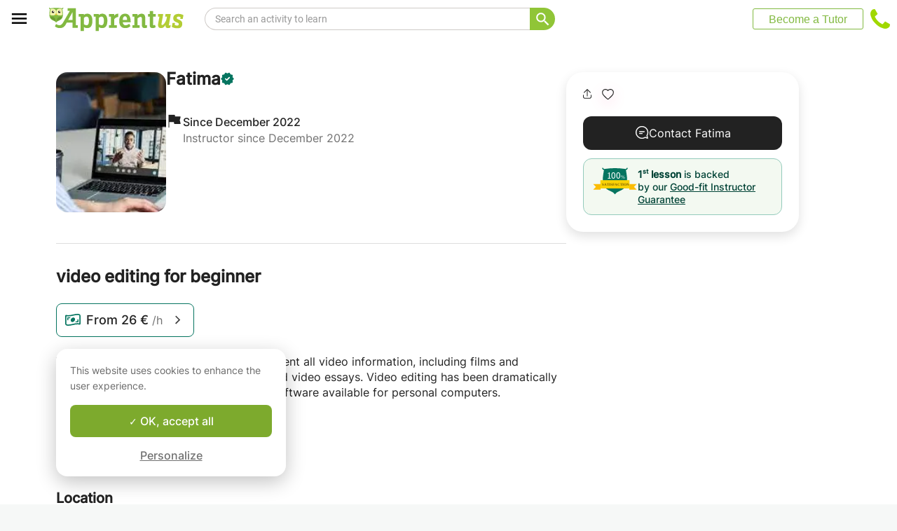

--- FILE ---
content_type: text/css
request_url: https://www.apprentus.com/assets/bundles/course-92f39d6555290ba8504d.css
body_size: 19774
content:
body,html{height:unset}html{scroll-behavior:smooth}.course-show-scene{font-family:Inter,cairo,serif!important;padding-top:8px;background-color:#fff}@media (min-width:600px){.course-show-scene{padding-top:48px}}.course-show-scene .sections-container .left-right-section{display:-webkit-box;display:-webkit-flex;display:-ms-flexbox;display:flex;margin:0 24px}.course-show-scene .sections-container .left-right-section .left-section{width:100%}.course-show-scene .sections-container .left-right-section .main-floater{display:none}.course-show-scene .sections-container .left-right-section .right-section{display:none;height:100%;box-sizing:border-box}@media (min-width:600px) and (max-width:1007px){.course-show-scene .sections-container .left-right-section{margin:0 40px}}@media (min-width:950px){.course-show-scene .sections-container .left-right-section{border-bottom:1px solid #ddd;margin:0 40px 32px;padding-bottom:32px;grid-gap:30px;gap:30px}.course-show-scene .sections-container .left-right-section .main-floater{display:block}.course-show-scene .sections-container .left-right-section .left-section{width:calc(100% - 312px - 30px)}.course-show-scene .sections-container .left-right-section .right-section{display:-webkit-box;display:-webkit-flex;display:-ms-flexbox;display:flex;width:312px}}@media (min-width:1008px) and (max-width:1439px){.course-show-scene .sections-container .left-right-section{border-bottom:1px solid #ddd;grid-gap:72px;gap:72px;margin:0 80px 32px;padding-bottom:32px}.course-show-scene .sections-container .left-right-section .left-section{width:calc(100% - 312px - 72px)}.course-show-scene .sections-container .left-right-section .right-section{width:312px}}@media (min-width:1008px) and (max-width:1145px){.course-show-scene .sections-container .left-right-section{border-bottom:1px solid #ddd;grid-gap:60px;gap:60px;margin:0 60px 32px;padding-bottom:32px}.course-show-scene .sections-container .left-right-section .left-section{width:calc(100% - 297px - 60px)}.course-show-scene .sections-container .left-right-section .right-section{width:297px}}@media (min-width:1128px) and (max-width:1439px){.course-show-scene .sections-container .left-right-section{margin:0 80px 32px;grid-gap:60px;gap:60px}.course-show-scene .sections-container .left-right-section .left-section{width:calc(100% - 332px - 60px)}.course-show-scene .sections-container .left-right-section .right-section{width:332px}}@media (min-width:1440px){.course-show-scene .sections-container .left-right-section{border-bottom:none;-webkit-box-pack:center;-webkit-justify-content:center;-ms-flex-pack:center;justify-content:center;margin:0 auto;padding-bottom:32px;grid-gap:94px;gap:94px}.course-show-scene .sections-container .left-right-section .left-section{width:calc(100% - 372px - 94px);max-width:639px}.course-show-scene .sections-container .left-right-section .right-section{width:372px}}@media (min-width:1440px){.course-show-scene .sections-container .main-separator{height:1px;background:#ddd;width:1105px;margin:0 auto 32px}}@media (max-width:949px){.course-show-scene .wide-section{display:none}}@media (min-width:950px) and (max-width:1007px){.course-show-scene .wide-section{margin:0 40px}}@media (min-width:1008px) and (max-width:1439px){.course-show-scene .wide-section{margin:0 80px}}@media (min-width:1440px){.course-show-scene .wide-section{width:1105px;margin:0 auto}}.course-show-scene .shared-modal-container .generic-overlay{background-color:rgba(34,34,34,.4)}.course-show-scene .shared-modal-container .modal-popup{z-index:9999;position:fixed;top:0;left:0;background-color:#fff;border:1px solid #ddd;border-radius:16px 16px 0 0;box-shadow:0 8px 28px rgba(0,0,0,.2);overflow:auto}.course-show-scene .shared-modal-container .modal-popup::-webkit-scrollbar{width:4px}@media (min-width:600px){.course-show-scene .shared-modal-container .modal-popup::-webkit-scrollbar{display:none}}.course-show-scene .shared-modal-container .modal-popup::-webkit-scrollbar-track{background-color:transparent;border-radius:8px;margin-top:8px;margin-bottom:5px}.course-show-scene .shared-modal-container .modal-popup::-webkit-scrollbar-thumb{background-color:transparent;border-radius:2px;width:4px;height:1px}@media (min-width:600px){.course-show-scene .shared-modal-container .modal-popup{left:50%;top:50%;-webkit-transform:translate(-50%,-50%);-ms-transform:translate(-50%,-50%);transform:translate(-50%,-50%);border-bottom-left-radius:16px;border-bottom-right-radius:16px}}.course-show-scene .shared-modal-container .modal-popup .close-button-container{display:-webkit-box;display:-webkit-flex;display:-ms-flexbox;display:flex;-webkit-box-align:center;-webkit-align-items:center;-ms-flex-align:center;align-items:center;-webkit-box-pack:end;-webkit-justify-content:flex-end;-ms-flex-pack:end;justify-content:flex-end}.course-show-scene .shared-modal-container .modal-popup .close-button-container .exit-search-logo{width:24px;height:24px;margin:16px 16px 0 0}.course-show-scene .popup-wrapper .contact-teacher-overlay{background-color:rgba(34,34,34,.6)}.course-show-scene .popup-wrapper .contact-teacher-overlay .contact-teacher-modal{border-radius:12px;border:1px solid #eee;box-sizing:border-box;padding:0;overflow:hidden}.course-show-scene .popup-wrapper .contact-teacher-content{border-bottom-left-radius:12px;border-bottom-right-radius:12px;border:0;height:709px!important;width:640px!important;overflow:hidden}.has-rtl *{font-family:cairo,Inter,serif!important}.has-rtl .course-show-scene .shared-modal-container .modal-popup .close-button-container .exit-search-logo{margin:16px 0 0 16px}.has-rtl .course-show-scene .location-container .locations-list .location-section .locations{margin-left:unset;margin-right:20px}.has-rtl .course-show-scene .price-container .arrow-icon-container{margin-top:-2px}.has-rtl .course-show-scene .contact-widget .reviews-stars{margin-right:unset;margin-left:8px}.has-rtl .course-show-scene .contact-widget .name-badge-reviews-share-favourite-container .share-favourite-container .share-button{margin-right:unset;margin-left:15px}.profile-header-container{border-bottom:1px solid #ddd;margin-bottom:32px}.profile-header-container.with-video{border-bottom:none;margin-bottom:36px}.profile-header-container[\:has\(\%20.translate-container\)]{border-bottom:1px solid #ddd}.profile-header-container:has(~.translate-container){border-bottom:1px solid #ddd}@media (min-width:600px) and (max-width:949px){.profile-header-container{border-bottom:1px solid #ddd;padding-bottom:44px}.profile-header-container.with-video{padding-bottom:0;margin-bottom:28px;border-bottom:none}}@media (min-width:950px){.profile-header-container{padding-bottom:44px;border-bottom:1px solid #ddd}.profile-header-container.with-video{margin-bottom:32px}}.profile-header-container .favorite-button-container{position:absolute;top:16px;right:16px}@media (min-width:600px){.profile-header-container .favorite-button-container{display:none}}.profile-header-container .favorite-button-container .favorite-button{display:-webkit-box;display:-webkit-flex;display:-ms-flexbox;display:flex;-webkit-box-align:center;-webkit-align-items:center;-ms-flex-align:center;align-items:center;-webkit-box-pack:center;-webkit-justify-content:center;-ms-flex-pack:center;justify-content:center;background:hsla(0,0%,98%,.8);height:40px;width:40px;border-radius:50%;cursor:pointer}.profile-header-container .favorite-button-container .favorite-button.toggling{cursor:wait}.profile-header-container .share-button-container{position:absolute;top:68px;right:16px}@media (min-width:600px){.profile-header-container .share-button-container{display:none}}.profile-header-container .photo-counter{position:absolute;bottom:16px;right:16px;border-radius:4px;background-color:rgba(0,0,0,.50196);display:-webkit-box;display:-webkit-flex;display:-ms-flexbox;display:flex;padding:2px 10px 2px 11px}.profile-header-container .photo-counter span{color:#fff;font:normal normal 500 14px/18px Inter,Cairo}.profile-header-container .profile-widget-mobile{margin-bottom:0;position:relative;border:none;min-height:100px}.profile-header-container .profile-widget-mobile .image-name-reviews-reputation-container{margin-bottom:28px}@media (min-width:600px) and (max-width:1007px){.profile-header-container .profile-widget-mobile .image-name-reviews-reputation-container{margin-bottom:0;display:-webkit-box;display:-webkit-flex;display:-ms-flexbox;display:flex;grid-gap:36px;gap:36px}}@media (min-width:600px) and (max-width:950px){.profile-header-container .profile-widget-mobile .image-name-reviews-reputation-container{margin-bottom:0}.profile-header-container .profile-widget-mobile .image-name-reviews-reputation-container.with-video{margin-bottom:22px}}@media (min-width:1008px){.profile-header-container .profile-widget-mobile .image-name-reviews-reputation-container{margin-bottom:0;display:-webkit-box;display:-webkit-flex;display:-ms-flexbox;display:flex;grid-gap:48px;gap:48px}}.profile-header-container .profile-widget-mobile .image-name-reviews-reputation-container .profile-image-container{aspect-ratio:1;position:relative;cursor:pointer;margin-bottom:20px;-webkit-tap-highlight-color:transparent}@media (min-width:600px){.profile-header-container .profile-widget-mobile .image-name-reviews-reputation-container .profile-image-container{margin-bottom:0}}.profile-header-container .profile-widget-mobile .image-name-reviews-reputation-container .profile-image-container .custom{border-radius:16px}@media (min-width:600px) and (max-width:949px){.profile-header-container .profile-widget-mobile .image-name-reviews-reputation-container .profile-image-container{width:212px;height:212px;margin-bottom:0}}@media (min-width:950px) and (max-width:1127px){.profile-header-container .profile-widget-mobile .image-name-reviews-reputation-container .profile-image-container{width:180px;height:180px}}@media (min-width:1008px) and (max-width:1439px){.profile-header-container .profile-widget-mobile .image-name-reviews-reputation-container .profile-image-container{width:200px;height:200px}}@media (min-width:1440px){.profile-header-container .profile-widget-mobile .image-name-reviews-reputation-container .profile-image-container{width:212px;height:212px}}.profile-header-container .profile-widget-mobile .image-name-reviews-reputation-container .name-reviews-reputation-section{width:100%}@media (min-width:600px){.profile-header-container .profile-widget-mobile .image-name-reviews-reputation-container .name-reviews-reputation-section{min-width:0}}.profile-header-container .profile-widget-mobile .image-name-reviews-reputation-container .name-reviews-reputation-section .name-reviews-section{display:-webkit-box;display:-webkit-flex;display:-ms-flexbox;display:flex;-webkit-box-pack:justify;-webkit-justify-content:space-between;-ms-flex-pack:justify;justify-content:space-between;margin-bottom:40px}@media (min-width:600px){.profile-header-container .profile-widget-mobile .image-name-reviews-reputation-container .name-reviews-reputation-section .name-reviews-section{margin-top:0}}.profile-header-container .profile-widget-mobile .image-name-reviews-reputation-container .name-reviews-reputation-section .name-reviews-section .name-verified-badge-status-container{display:-webkit-box;display:-webkit-flex;display:-ms-flexbox;display:flex;-webkit-box-orient:vertical;-webkit-box-direction:normal;-webkit-flex-direction:column;-ms-flex-direction:column;flex-direction:column;grid-gap:8px;gap:8px}.profile-header-container .profile-widget-mobile .image-name-reviews-reputation-container .name-reviews-reputation-section .name-reviews-section .name-verified-badge-status-container .name-verified-badge-container{display:-webkit-box;display:-webkit-flex;display:-ms-flexbox;display:flex;-webkit-box-align:center;-webkit-align-items:center;-ms-flex-align:center;align-items:center;-webkit-box-pack:start;-webkit-justify-content:flex-start;-ms-flex-pack:start;justify-content:flex-start;grid-gap:8px;gap:8px}.profile-header-container .profile-widget-mobile .image-name-reviews-reputation-container .name-reviews-reputation-section .name-reviews-section .name-verified-badge-status-container .name-verified-badge-container .name{font:normal normal 600 24px/18px Inter,Cairo;color:#222}@media (min-width:950px){.profile-header-container .profile-widget-mobile .image-name-reviews-reputation-container .name-reviews-reputation-section .name-reviews-section .name-verified-badge-status-container .name-verified-badge-container .name.contain-arabic{line-height:1.5}}.profile-header-container .profile-widget-mobile .image-name-reviews-reputation-container .name-reviews-reputation-section .name-reviews-section .name-verified-badge-status-container .name-verified-badge-container .verified-badge-container,.profile-header-container .profile-widget-mobile .image-name-reviews-reputation-container .name-reviews-reputation-section .name-reviews-section .name-verified-badge-status-container .status-container{display:-webkit-box;display:-webkit-flex;display:-ms-flexbox;display:flex;-webkit-box-align:center;-webkit-align-items:center;-ms-flex-align:center;align-items:center;-webkit-box-pack:center;-webkit-justify-content:center;-ms-flex-pack:center;justify-content:center}.profile-header-container .profile-widget-mobile .image-name-reviews-reputation-container .name-reviews-reputation-section .name-reviews-section .name-verified-badge-status-container .status-container{-webkit-align-self:flex-start;align-self:flex-start;grid-gap:6px;gap:6px;background-color:rgba(142,240,163,.21);border-radius:8px;height:32px;padding:0 15px}.profile-header-container .profile-widget-mobile .image-name-reviews-reputation-container .name-reviews-reputation-section .name-reviews-section .name-verified-badge-status-container .status-container .dot-icon-container{display:-webkit-box;display:-webkit-flex;display:-ms-flexbox;display:flex;-webkit-box-align:center;-webkit-align-items:center;-ms-flex-align:center;align-items:center;-webkit-box-pack:center;-webkit-justify-content:center;-ms-flex-pack:center;justify-content:center;opacity:.53}.profile-header-container .profile-widget-mobile .image-name-reviews-reputation-container .name-reviews-reputation-section .name-reviews-section .name-verified-badge-status-container .status-container .status-text{font:normal normal normal 14px/24px Inter,Cairo;color:#014421}@media (min-width:950px){.profile-header-container .profile-widget-mobile .image-name-reviews-reputation-container .name-reviews-reputation-section .name-reviews-section .review-line-mobile-container{display:none}}.profile-header-container .profile-widget-mobile .image-name-reviews-reputation-container .name-reviews-reputation-section .reputation-section{display:-webkit-box;display:-webkit-flex;display:-ms-flexbox;display:flex;-webkit-box-orient:vertical;-webkit-box-direction:normal;-webkit-flex-direction:column;-ms-flex-direction:column;flex-direction:column;grid-gap:16px;gap:16px}.profile-header-container .profile-widget-mobile .image-name-reviews-reputation-container .name-reviews-reputation-section .reputation-section .member-since,.profile-header-container .profile-widget-mobile .image-name-reviews-reputation-container .name-reviews-reputation-section .reputation-section .repeat-students,.profile-header-container .profile-widget-mobile .image-name-reviews-reputation-container .name-reviews-reputation-section .reputation-section .super-instructor{display:-webkit-box;display:-webkit-flex;display:-ms-flexbox;display:flex;grid-gap:12px;gap:12px}.profile-header-container .profile-widget-mobile .image-name-reviews-reputation-container .name-reviews-reputation-section .reputation-section .member-since .title-description,.profile-header-container .profile-widget-mobile .image-name-reviews-reputation-container .name-reviews-reputation-section .reputation-section .repeat-students .title-description,.profile-header-container .profile-widget-mobile .image-name-reviews-reputation-container .name-reviews-reputation-section .reputation-section .super-instructor .title-description{display:-webkit-box;display:-webkit-flex;display:-ms-flexbox;display:flex;-webkit-box-orient:vertical;-webkit-box-direction:normal;-webkit-flex-direction:column;-ms-flex-direction:column;flex-direction:column;grid-gap:6px;gap:6px}.profile-header-container .profile-widget-mobile .image-name-reviews-reputation-container .name-reviews-reputation-section .reputation-section .member-since .title-description .title,.profile-header-container .profile-widget-mobile .image-name-reviews-reputation-container .name-reviews-reputation-section .reputation-section .repeat-students .title-description .title,.profile-header-container .profile-widget-mobile .image-name-reviews-reputation-container .name-reviews-reputation-section .reputation-section .super-instructor .title-description .title{font:normal normal 500 16px/24px Inter,Cairo;color:#222}.profile-header-container .profile-widget-mobile .image-name-reviews-reputation-container .name-reviews-reputation-section .reputation-section .member-since .title-description .description,.profile-header-container .profile-widget-mobile .image-name-reviews-reputation-container .name-reviews-reputation-section .reputation-section .repeat-students .title-description .description,.profile-header-container .profile-widget-mobile .image-name-reviews-reputation-container .name-reviews-reputation-section .reputation-section .super-instructor .title-description .description{font:normal normal normal 16px/22px Inter,Cairo;color:#717171}@media (min-width:950px) and (max-width:1127px){.profile-header-container .profile-widget-mobile .image-name-reviews-reputation-container .name-reviews-reputation-section .reputation-section .member-since .title-description .description,.profile-header-container .profile-widget-mobile .image-name-reviews-reputation-container .name-reviews-reputation-section .reputation-section .repeat-students .title-description .description,.profile-header-container .profile-widget-mobile .image-name-reviews-reputation-container .name-reviews-reputation-section .reputation-section .super-instructor .title-description .description{width:251px}}.profile-header-container .profile-widget-mobile .good-fit-container{margin-bottom:32px}.profile-header-container .profile-widget-mobile .good-fit-container[\:has\(\%20.video-player-container\)]{margin-bottom:24px}.profile-header-container .profile-widget-mobile .good-fit-container:has(~.video-player-container){margin-bottom:24px}@media (min-width:950px){.has-rtl .profile-header-container .profile-widget-mobile .image-name-reviews-reputation-container .name-reviews-reputation-section .name-reviews-section .name-verified-badge-status-container .name-verified-badge-container .name{line-height:1.5}}.share-button{display:-webkit-box;display:-webkit-flex;display:-ms-flexbox;display:flex;-webkit-box-align:center;-webkit-align-items:center;-ms-flex-align:center;align-items:center;-webkit-box-pack:center;-webkit-justify-content:center;-ms-flex-pack:center;justify-content:center;background:hsla(0,0%,98%,.8);border-radius:50%;height:40px;width:40px;cursor:pointer}.contact-widget .share-button{background:transparent;border-radius:unset}.good-fit-container{grid-gap:12px;gap:12px;background-color:#f3f9f1!important;border:1px solid #94cbbc;border-radius:12px;padding:19px 16px;box-sizing:border-box}.good-fit-container,.good-fit-container .good-fit-logo-container{display:-webkit-box;display:-webkit-flex;display:-ms-flexbox;display:flex;-webkit-box-align:center;-webkit-align-items:center;-ms-flex-align:center;align-items:center;-webkit-box-pack:center;-webkit-justify-content:center;-ms-flex-pack:center;justify-content:center}.good-fit-container .good-fit-text{-webkit-box-flex:1;-webkit-flex:1;-ms-flex:1;flex:1;font:normal normal 500 14px/18px Inter,Cairo;color:#004336;margin-top:-3px}.good-fit-container .good-fit-text .bold{font-weight:600}.good-fit-container .good-fit-text .bold sup{font-size:.65em;font-weight:800;vertical-align:super}.good-fit-container .good-fit-text .underline{text-decoration:underline;text-underline-offset:3px}.i18n-dev-string{background:-webkit-repeating-linear-gradient(45deg,transparent,transparent 2px,rgba(0,0,0,.1) 0,rgba(0,0,0,.1) 4px);background:repeating-linear-gradient(45deg,transparent,transparent 2px,rgba(0,0,0,.1) 0,rgba(0,0,0,.1) 4px)}.i18n-dev-string.missing{background:-webkit-repeating-linear-gradient(135deg,transparent,transparent 2px,rgba(255,0,0,.3) 0,rgba(255,0,0,.3) 4px);background:repeating-linear-gradient(-45deg,transparent,transparent 2px,rgba(255,0,0,.3) 0,rgba(255,0,0,.3) 4px)}.i18n-tooltip{font-size:14px}.i18n-toggle{display:-webkit-box;display:-webkit-flex;display:-ms-flexbox;display:flex;position:fixed;left:10px;bottom:15px;z-index:99999;opacity:.2}.i18n-toggle .i18n-toggle-label{display:none}.i18n-toggle:hover{opacity:1}.i18n-toggle:hover .i18n-toggle-label{display:inline;cursor:pointer;text-decoration:underline;text-shadow:0 0 5px #fff}.i18n-modal{line-height:20px}table.i18n-table{max-height:90%;overflow:scroll}table.i18n-table td{padding:5px}table.i18n-table tr.selected td{font-weight:700}table.i18n-table tr:nth-child(2n){background:#f0f0f0}table.i18n-table tr:nth-child(odd){background:#fff}table.i18n-table tr.missing,table.i18n-table tr.missing a{color:red}.upper-section{margin-bottom:10px}.upper-section .text-red{color:red}.bottom-note{margin-top:10px}.reviews-container{-webkit-box-orient:vertical;-webkit-box-direction:normal;-webkit-flex-direction:column;-ms-flex-direction:column;flex-direction:column}.reviews-container,.reviews-container .reviews-stars{display:-webkit-box;display:-webkit-flex;display:-ms-flexbox;display:flex}.reviews-container .reviews-stars{-webkit-box-align:center;-webkit-align-items:center;-ms-flex-align:center;align-items:center;-webkit-box-pack:end;-webkit-justify-content:flex-end;-ms-flex-pack:end;justify-content:flex-end;grid-gap:3px;gap:3px}.reviews-container .reviews-stars .average-reviews{font:normal normal 600 24px/18px Inter,Cairo;color:#222}.reviews-container .reviews-number-container .reviews-number{font:normal normal normal 14px/24px Inter,Cairo;text-decoration:underline;color:#222}.has-rtl .reviews-container .reviews-number-container .reviews-number{text-underline-offset:4px}.video-player-container{position:relative}@media (min-width:950px){.video-player-container{display:none}}.video-player-container .video-player{position:relative;width:100%;aspect-ratio:16/9;border-radius:12px;overflow:hidden}.video-player-container .video-player .thumbnail{width:100%;height:100%;-o-object-fit:cover;object-fit:cover;-webkit-transform:scale(1.02);-ms-transform:scale(1.02);transform:scale(1.02)}.video-player-container .video-player .overlay{position:absolute;top:0;left:0;width:100%;height:100%;display:-webkit-box;display:-webkit-flex;display:-ms-flexbox;display:flex;-webkit-box-orient:vertical;-webkit-box-direction:normal;-webkit-flex-direction:column;-ms-flex-direction:column;flex-direction:column;-webkit-box-pack:center;-webkit-justify-content:center;-ms-flex-pack:center;justify-content:center;-webkit-box-align:center;-webkit-align-items:center;-ms-flex-align:center;align-items:center;cursor:pointer;-webkit-transition:background .3s ease;transition:background .3s ease}.video-player-container .video-player .overlay .title{position:absolute;bottom:16px;left:16px;font:normal normal 500 16px/24px Inter,Cairo;color:#fff;text-align:center;z-index:1}.video-player-container .gradient-overlay{position:absolute;top:0;left:0;right:0;bottom:0;background:transparent -webkit-linear-gradient(top,transparent 75%,#000) 0 0 no-repeat padding-box;background:transparent -webkit-gradient(linear,left top,left bottom,color-stop(75%,transparent),to(#000)) 0 0 no-repeat padding-box;background:transparent linear-gradient(180deg,transparent 75%,#000) 0 0 no-repeat padding-box;pointer-events:none;border-radius:12px}.video-player-container .iframe{width:100%;height:100%;border:none;background:#000}.video-player-container .iframe video{height:160px!important;top:0!important}.has-rtl .video-player-container .video-player .overlay .title{left:unset;right:15px}.favorite-icon{-webkit-filter:drop-shadow(0 6px 9px rgba(255,10,100,.4));filter:drop-shadow(0 6px 9px rgba(255,10,100,.4))}.favorite-icon.toggling{-webkit-animation:bounce 1.1s cubic-bezier(.33,1,.68,1);animation:bounce 1.1s cubic-bezier(.33,1,.68,1)}:root{--swiper-navigation-size:44px}.swiper-button-next,.swiper-button-prev{position:absolute;top:50%;width:calc(44px/ 44 * 27);width:calc(var(--swiper-navigation-size)/ 44 * 27);height:44px;height:var(--swiper-navigation-size);margin-top:calc(0px - (44px/ 2));margin-top:calc(0px - (var(--swiper-navigation-size)/ 2));z-index:10;cursor:pointer;display:-webkit-box;display:flex;-webkit-box-align:center;align-items:center;-webkit-box-pack:center;justify-content:center;color:var(--swiper-theme-color);color:var(--swiper-navigation-color,var(--swiper-theme-color))}.swiper-button-next.swiper-button-disabled,.swiper-button-prev.swiper-button-disabled{opacity:.35;cursor:auto;pointer-events:none}.swiper-button-next:after,.swiper-button-prev:after{font-family:swiper-icons;font-size:44px;font-size:var(--swiper-navigation-size);text-transform:none!important;letter-spacing:0;text-transform:none;-webkit-font-feature-settings:normal,;font-feature-settings:normal,;font-variant:normal;line-height:1}.swiper-button-prev,.swiper-container-rtl .swiper-button-next{left:10px;right:auto}.swiper-button-prev:after,.swiper-container-rtl .swiper-button-next:after{content:"prev"}.swiper-button-next,.swiper-container-rtl .swiper-button-prev{right:10px;left:auto}.swiper-button-next:after,.swiper-container-rtl .swiper-button-prev:after{content:"next"}.swiper-button-next.swiper-button-white,.swiper-button-prev.swiper-button-white{--swiper-navigation-color:#fff}.swiper-button-next.swiper-button-black,.swiper-button-prev.swiper-button-black{--swiper-navigation-color:#000}.swiper-button-lock{display:none}.swiper-pagination{position:absolute;text-align:center;-webkit-transition:opacity .3s;transition:opacity .3s;-webkit-transform:translateZ(0);transform:translateZ(0);z-index:10}.swiper-pagination.swiper-pagination-hidden{opacity:0}.swiper-container-horizontal>.swiper-pagination-bullets,.swiper-pagination-custom,.swiper-pagination-fraction{bottom:10px;left:0;width:100%}.swiper-pagination-bullets-dynamic{overflow:hidden;font-size:0}.swiper-pagination-bullets-dynamic .swiper-pagination-bullet{-webkit-transform:scale(.33);transform:scale(.33);position:relative}.swiper-pagination-bullets-dynamic .swiper-pagination-bullet-active,.swiper-pagination-bullets-dynamic .swiper-pagination-bullet-active-main{-webkit-transform:scale(1);transform:scale(1)}.swiper-pagination-bullets-dynamic .swiper-pagination-bullet-active-prev{-webkit-transform:scale(.66);transform:scale(.66)}.swiper-pagination-bullets-dynamic .swiper-pagination-bullet-active-prev-prev{-webkit-transform:scale(.33);transform:scale(.33)}.swiper-pagination-bullets-dynamic .swiper-pagination-bullet-active-next{-webkit-transform:scale(.66);transform:scale(.66)}.swiper-pagination-bullets-dynamic .swiper-pagination-bullet-active-next-next{-webkit-transform:scale(.33);transform:scale(.33)}.swiper-pagination-bullet{width:8px;height:8px;display:inline-block;border-radius:50%;background:#000;opacity:.2}button.swiper-pagination-bullet{border:none;margin:0;padding:0;box-shadow:none;-webkit-appearance:none;-moz-appearance:none;appearance:none}.swiper-pagination-clickable .swiper-pagination-bullet{cursor:pointer}.swiper-pagination-bullet:only-child{display:none!important}.swiper-pagination-bullet-active{opacity:1;background:var(--swiper-theme-color);background:var(--swiper-pagination-color,var(--swiper-theme-color))}.swiper-container-vertical>.swiper-pagination-bullets{right:10px;top:50%;-webkit-transform:translate3d(0,-50%,0);transform:translate3d(0,-50%,0)}.swiper-container-vertical>.swiper-pagination-bullets .swiper-pagination-bullet{margin:6px 0;display:block}.swiper-container-vertical>.swiper-pagination-bullets.swiper-pagination-bullets-dynamic{top:50%;-webkit-transform:translateY(-50%);transform:translateY(-50%);width:8px}.swiper-container-vertical>.swiper-pagination-bullets.swiper-pagination-bullets-dynamic .swiper-pagination-bullet{display:inline-block;-webkit-transition:transform .2s,top .2s;transition:transform .2s,top .2s}.swiper-container-horizontal>.swiper-pagination-bullets .swiper-pagination-bullet{margin:0 4px}.swiper-container-horizontal>.swiper-pagination-bullets.swiper-pagination-bullets-dynamic{left:50%;-webkit-transform:translateX(-50%);transform:translateX(-50%);white-space:nowrap}.swiper-container-horizontal>.swiper-pagination-bullets.swiper-pagination-bullets-dynamic .swiper-pagination-bullet{-webkit-transition:transform .2s,left .2s;transition:transform .2s,left .2s}.swiper-container-horizontal.swiper-container-rtl>.swiper-pagination-bullets-dynamic .swiper-pagination-bullet{-webkit-transition:transform .2s,right .2s;transition:transform .2s,right .2s}.swiper-pagination-progressbar{background:rgba(0,0,0,.25);position:absolute}.swiper-pagination-progressbar .swiper-pagination-progressbar-fill{background:var(--swiper-theme-color);background:var(--swiper-pagination-color,var(--swiper-theme-color));position:absolute;left:0;top:0;width:100%;height:100%;-webkit-transform:scale(0);transform:scale(0);-webkit-transform-origin:left top;transform-origin:left top}.swiper-container-rtl .swiper-pagination-progressbar .swiper-pagination-progressbar-fill{-webkit-transform-origin:right top;transform-origin:right top}.swiper-container-horizontal>.swiper-pagination-progressbar,.swiper-container-vertical>.swiper-pagination-progressbar.swiper-pagination-progressbar-opposite{width:100%;height:4px;left:0;top:0}.swiper-container-horizontal>.swiper-pagination-progressbar.swiper-pagination-progressbar-opposite,.swiper-container-vertical>.swiper-pagination-progressbar{width:4px;height:100%;left:0;top:0}.swiper-pagination-white{--swiper-pagination-color:#fff}.swiper-pagination-black{--swiper-pagination-color:#000}.swiper-pagination-lock{display:none}.swiper-scrollbar{border-radius:10px;position:relative;-ms-touch-action:none;background:rgba(0,0,0,.1)}.swiper-container-horizontal>.swiper-scrollbar{position:absolute;left:1%;bottom:3px;z-index:50;height:5px;width:98%}.swiper-container-vertical>.swiper-scrollbar{position:absolute;right:3px;top:1%;z-index:50;width:5px;height:98%}.swiper-scrollbar-drag{height:100%;width:100%;position:relative;background:rgba(0,0,0,.5);border-radius:10px;left:0;top:0}.swiper-scrollbar-cursor-drag{cursor:move}.swiper-scrollbar-lock{display:none}.swiper-zoom-container{width:100%;height:100%;display:-webkit-box;display:flex;-webkit-box-pack:center;justify-content:center;-webkit-box-align:center;align-items:center;text-align:center}.swiper-zoom-container>canvas,.swiper-zoom-container>img,.swiper-zoom-container>svg{max-width:100%;max-height:100%;-o-object-fit:contain;object-fit:contain}.swiper-slide-zoomed{cursor:move}.swiper-lazy-preloader{width:42px;height:42px;position:absolute;left:50%;top:50%;margin-left:-21px;margin-top:-21px;z-index:10;-webkit-transform-origin:50%;transform-origin:50%;-webkit-animation:swiper-preloader-spin 1s linear infinite;animation:swiper-preloader-spin 1s linear infinite;box-sizing:border-box;border-left:4px solid var(--swiper-theme-color);border-bottom:4px solid var(--swiper-theme-color);border-right:4px solid var(--swiper-theme-color);border:4px solid var(--swiper-preloader-color,var(--swiper-theme-color));border-radius:50%;border-top:4px solid transparent}.swiper-lazy-preloader-white{--swiper-preloader-color:#fff}.swiper-lazy-preloader-black{--swiper-preloader-color:#000}@-webkit-keyframes swiper-preloader-spin{to{-webkit-transform:rotate(1turn);transform:rotate(1turn)}}@keyframes swiper-preloader-spin{to{-webkit-transform:rotate(1turn);transform:rotate(1turn)}}.swiper-container .swiper-notification{position:absolute;left:0;top:0;pointer-events:none;opacity:0;z-index:-1000}.swiper-container-fade.swiper-container-free-mode .swiper-slide{-webkit-transition-timing-function:ease-out;transition-timing-function:ease-out}.swiper-container-fade .swiper-slide{pointer-events:none;-webkit-transition-property:opacity;transition-property:opacity}.swiper-container-fade .swiper-slide .swiper-slide{pointer-events:none}.swiper-container-fade .swiper-slide-active,.swiper-container-fade .swiper-slide-active .swiper-slide-active{pointer-events:auto}.swiper-container-cube{overflow:visible}.swiper-container-cube .swiper-slide{pointer-events:none;-webkit-backface-visibility:hidden;backface-visibility:hidden;z-index:1;visibility:hidden;-webkit-transform-origin:0 0;transform-origin:0 0;width:100%;height:100%}.swiper-container-cube .swiper-slide .swiper-slide{pointer-events:none}.swiper-container-cube.swiper-container-rtl .swiper-slide{-webkit-transform-origin:100% 0;transform-origin:100% 0}.swiper-container-cube .swiper-slide-active,.swiper-container-cube .swiper-slide-active .swiper-slide-active{pointer-events:auto}.swiper-container-cube .swiper-slide-active,.swiper-container-cube .swiper-slide-next,.swiper-container-cube .swiper-slide-next+.swiper-slide,.swiper-container-cube .swiper-slide-prev{pointer-events:auto;visibility:visible}.swiper-container-cube .swiper-slide-shadow-bottom,.swiper-container-cube .swiper-slide-shadow-left,.swiper-container-cube .swiper-slide-shadow-right,.swiper-container-cube .swiper-slide-shadow-top{z-index:0;-webkit-backface-visibility:hidden;backface-visibility:hidden}.swiper-container-cube .swiper-cube-shadow{position:absolute;left:0;bottom:0;width:100%;height:100%;opacity:.6;z-index:0}.swiper-container-cube .swiper-cube-shadow:before{content:"";background:#000;position:absolute;left:0;top:0;bottom:0;right:0;-webkit-filter:blur(50px);filter:blur(50px)}.swiper-container-flip{overflow:visible}.swiper-container-flip .swiper-slide{pointer-events:none;-webkit-backface-visibility:hidden;backface-visibility:hidden;z-index:1}.swiper-container-flip .swiper-slide .swiper-slide{pointer-events:none}.swiper-container-flip .swiper-slide-active,.swiper-container-flip .swiper-slide-active .swiper-slide-active{pointer-events:auto}.swiper-container-flip .swiper-slide-shadow-bottom,.swiper-container-flip .swiper-slide-shadow-left,.swiper-container-flip .swiper-slide-shadow-right,.swiper-container-flip .swiper-slide-shadow-top{z-index:0;-webkit-backface-visibility:hidden;backface-visibility:hidden}@font-face{font-family:swiper-icons;src:url("data:application/font-woff;charset=utf-8;base64, [base64]//wADZ2x5ZgAAAywAAADMAAAD2MHtryVoZWFkAAABbAAAADAAAAA2E2+eoWhoZWEAAAGcAAAAHwAAACQC9gDzaG10eAAAAigAAAAZAAAArgJkABFsb2NhAAAC0AAAAFoAAABaFQAUGG1heHAAAAG8AAAAHwAAACAAcABAbmFtZQAAA/gAAAE5AAACXvFdBwlwb3N0AAAFNAAAAGIAAACE5s74hXjaY2BkYGAAYpf5Hu/j+W2+MnAzMYDAzaX6QjD6/4//Bxj5GA8AuRwMYGkAPywL13jaY2BkYGA88P8Agx4j+/8fQDYfA1AEBWgDAIB2BOoAeNpjYGRgYNBh4GdgYgABEMnIABJzYNADCQAACWgAsQB42mNgYfzCOIGBlYGB0YcxjYGBwR1Kf2WQZGhhYGBiYGVmgAFGBiQQkOaawtDAoMBQxXjg/wEGPcYDDA4wNUA2CCgwsAAAO4EL6gAAeNpj2M0gyAACqxgGNWBkZ2D4/wMA+xkDdgAAAHjaY2BgYGaAYBkGRgYQiAHyGMF8FgYHIM3DwMHABGQrMOgyWDLEM1T9/w8UBfEMgLzE////P/5//f/V/xv+r4eaAAeMbAxwIUYmIMHEgKYAYjUcsDAwsLKxc3BycfPw8jEQA/[base64]/uznmfPFBNODM2K7MTQ45YEAZqGP81AmGGcF3iPqOop0r1SPTaTbVkfUe4HXj97wYE+yNwWYxwWu4v1ugWHgo3S1XdZEVqWM7ET0cfnLGxWfkgR42o2PvWrDMBSFj/IHLaF0zKjRgdiVMwScNRAoWUoH78Y2icB/yIY09An6AH2Bdu/UB+yxopYshQiEvnvu0dURgDt8QeC8PDw7Fpji3fEA4z/PEJ6YOB5hKh4dj3EvXhxPqH/SKUY3rJ7srZ4FZnh1PMAtPhwP6fl2PMJMPDgeQ4rY8YT6Gzao0eAEA409DuggmTnFnOcSCiEiLMgxCiTI6Cq5DZUd3Qmp10vO0LaLTd2cjN4fOumlc7lUYbSQcZFkutRG7g6JKZKy0RmdLY680CDnEJ+UMkpFFe1RN7nxdVpXrC4aTtnaurOnYercZg2YVmLN/d/gczfEimrE/fs/bOuq29Zmn8tloORaXgZgGa78yO9/cnXm2BpaGvq25Dv9S4E9+5SIc9PqupJKhYFSSl47+Qcr1mYNAAAAeNptw0cKwkAAAMDZJA8Q7OUJvkLsPfZ6zFVERPy8qHh2YER+3i/BP83vIBLLySsoKimrqKqpa2hp6+jq6RsYGhmbmJqZSy0sraxtbO3sHRydnEMU4uR6yx7JJXveP7WrDycAAAAAAAH//wACeNpjYGRgYOABYhkgZgJCZgZNBkYGLQZtIJsFLMYAAAw3ALgAeNolizEKgDAQBCchRbC2sFER0YD6qVQiBCv/H9ezGI6Z5XBAw8CBK/m5iQQVauVbXLnOrMZv2oLdKFa8Pjuru2hJzGabmOSLzNMzvutpB3N42mNgZGBg4GKQYzBhYMxJLMlj4GBgAYow/P/PAJJhLM6sSoWKfWCAAwDAjgbRAAB42mNgYGBkAIIbCZo5IPrmUn0hGA0AO8EFTQAA") format("woff");font-weight:400;font-style:normal}:root{--swiper-theme-color:#007aff}.swiper-container{margin-left:auto;margin-right:auto;position:relative;overflow:hidden;list-style:none;padding:0;z-index:1}.swiper-container-vertical>.swiper-wrapper{-webkit-box-orient:vertical;-webkit-box-direction:normal;flex-direction:column}.swiper-wrapper{position:relative;width:100%;height:100%;z-index:1;display:-webkit-box;display:flex;-webkit-transition-property:-webkit-transform;transition-property:-webkit-transform;transition-property:transform;transition-property:transform,-webkit-transform;box-sizing:content-box}.swiper-container-android .swiper-slide,.swiper-wrapper{-webkit-transform:translateZ(0);transform:translateZ(0)}.swiper-container-multirow>.swiper-wrapper{flex-wrap:wrap}.swiper-container-multirow-column>.swiper-wrapper{flex-wrap:wrap;-webkit-box-orient:vertical;-webkit-box-direction:normal;flex-direction:column}.swiper-container-free-mode>.swiper-wrapper{-webkit-transition-timing-function:ease-out;transition-timing-function:ease-out;margin:0 auto}.swiper-container-pointer-events{touch-action:pan-y}.swiper-container-pointer-events.swiper-container-vertical{touch-action:pan-x}.swiper-slide{flex-shrink:0;width:100%;height:100%;position:relative;-webkit-transition-property:-webkit-transform;transition-property:-webkit-transform;transition-property:transform;transition-property:transform,-webkit-transform}.swiper-slide-invisible-blank{visibility:hidden}.swiper-container-autoheight,.swiper-container-autoheight .swiper-slide{height:auto}.swiper-container-autoheight .swiper-wrapper{-webkit-box-align:start;align-items:flex-start;-webkit-transition-property:height,-webkit-transform;transition-property:height,-webkit-transform;transition-property:transform,height;transition-property:transform,height,-webkit-transform}.swiper-container-3d{-webkit-perspective:1200px;perspective:1200px}.swiper-container-3d .swiper-cube-shadow,.swiper-container-3d .swiper-slide,.swiper-container-3d .swiper-slide-shadow-bottom,.swiper-container-3d .swiper-slide-shadow-left,.swiper-container-3d .swiper-slide-shadow-right,.swiper-container-3d .swiper-slide-shadow-top,.swiper-container-3d .swiper-wrapper{-webkit-transform-style:preserve-3d;transform-style:preserve-3d}.swiper-container-3d .swiper-slide-shadow-bottom,.swiper-container-3d .swiper-slide-shadow-left,.swiper-container-3d .swiper-slide-shadow-right,.swiper-container-3d .swiper-slide-shadow-top{position:absolute;left:0;top:0;width:100%;height:100%;pointer-events:none;z-index:10}.swiper-container-3d .swiper-slide-shadow-left{background-image:-webkit-gradient(linear,right top,left top,from(rgba(0,0,0,.5)),to(transparent));background-image:linear-gradient(270deg,rgba(0,0,0,.5),transparent)}.swiper-container-3d .swiper-slide-shadow-right{background-image:-webkit-gradient(linear,left top,right top,from(rgba(0,0,0,.5)),to(transparent));background-image:linear-gradient(90deg,rgba(0,0,0,.5),transparent)}.swiper-container-3d .swiper-slide-shadow-top{background-image:-webkit-gradient(linear,left bottom,left top,from(rgba(0,0,0,.5)),to(transparent));background-image:linear-gradient(0deg,rgba(0,0,0,.5),transparent)}.swiper-container-3d .swiper-slide-shadow-bottom{background-image:-webkit-gradient(linear,left top,left bottom,from(rgba(0,0,0,.5)),to(transparent));background-image:linear-gradient(180deg,rgba(0,0,0,.5),transparent)}.swiper-container-css-mode>.swiper-wrapper{overflow:auto;scrollbar-width:none;-ms-overflow-style:none}.swiper-container-css-mode>.swiper-wrapper::-webkit-scrollbar{display:none}.swiper-container-css-mode>.swiper-wrapper>.swiper-slide{scroll-snap-align:start start}.swiper-container-horizontal.swiper-container-css-mode>.swiper-wrapper{-ms-scroll-snap-type:x mandatory;scroll-snap-type:x mandatory}.swiper-container-vertical.swiper-container-css-mode>.swiper-wrapper{-ms-scroll-snap-type:y mandatory;scroll-snap-type:y mandatory}.lightbox-overlay{background-color:#222;-webkit-user-select:none;-moz-user-select:none;-ms-user-select:none;user-select:none;padding:0}.lightbox-overlay .lightbox-modal{height:100%;width:100%;margin:0;padding:20px 0;max-width:100%;box-sizing:border-box;background-color:#222}.lightbox-overlay .lightbox-wrapper{height:100%;-ms-touch-action:none;touch-action:none}.lightbox-overlay .lightbox-wrapper .close-button-wrapper{position:absolute;z-index:10;right:0;background-color:#222;padding:0 20px 0 16px}.lightbox-overlay .lightbox-wrapper .close-button-wrapper .close-button{display:-webkit-box;display:-webkit-flex;display:-ms-flexbox;display:flex;grid-gap:6px;gap:6px;box-sizing:border-box;-webkit-box-align:end;-webkit-align-items:flex-end;-ms-flex-align:end;align-items:flex-end;cursor:pointer}.lightbox-overlay .lightbox-wrapper .close-button-wrapper .close-button .close-text{font:normal normal normal 14px/17px Inter;color:#fff;display:none;margin-bottom:3px}.lightbox-overlay .lightbox-wrapper .navigation-wrapper{width:48px;display:none;position:absolute;top:50%;-webkit-transform:translateY(-50%);-ms-transform:translateY(-50%);transform:translateY(-50%);z-index:9;cursor:pointer}.lightbox-overlay .lightbox-wrapper .navigation-wrapper.left-arrow{left:32px}.lightbox-overlay .lightbox-wrapper .navigation-wrapper.right-arrow{right:32px}.lightbox-overlay .lightbox-wrapper .navigation-wrapper .navigation{cursor:pointer;-webkit-user-select:none;-moz-user-select:none;-ms-user-select:none;user-select:none}.lightbox-overlay .lightbox-wrapper .navigation-wrapper .navigation.next.hidden,.lightbox-overlay .lightbox-wrapper .navigation-wrapper .navigation.previous.hidden{display:none}.lightbox-overlay .lightbox-wrapper .lightbox-content{height:100%;display:-webkit-box;display:-webkit-flex;display:-ms-flexbox;display:flex;-webkit-box-orient:vertical;-webkit-box-direction:normal;-webkit-flex-direction:column;-ms-flex-direction:column;flex-direction:column;position:relative;width:100%;margin:auto}.lightbox-overlay .lightbox-wrapper .lightbox-content .main-swiper{-webkit-box-flex:1;-webkit-flex:1;-ms-flex:1;flex:1;width:100%;margin-bottom:12px}.lightbox-overlay .lightbox-wrapper .lightbox-content .main-swiper .main-swiper-image{height:100%;display:-webkit-box;display:-webkit-flex;display:-ms-flexbox;display:flex;-webkit-box-orient:vertical;-webkit-box-direction:normal;-webkit-flex-direction:column;-ms-flex-direction:column;flex-direction:column}.lightbox-overlay .lightbox-wrapper .lightbox-content .main-swiper .main-swiper-image .image-caption-wrapper{padding-left:20px;max-width:calc(100% - 64px);box-sizing:border-box}.lightbox-overlay .lightbox-wrapper .lightbox-content .main-swiper .main-swiper-image .image-caption-wrapper .image-caption{font:normal normal normal 14px/17px Inter!important;color:#fff}.lightbox-overlay .lightbox-wrapper .lightbox-content .main-swiper .main-swiper-image .swiper-image-wrapper{margin-top:10px;width:100%;height:100%;display:-webkit-box;display:-webkit-flex;display:-ms-flexbox;display:flex;-webkit-box-align:center;-webkit-align-items:center;-ms-flex-align:center;align-items:center;-webkit-box-pack:center;-webkit-justify-content:center;-ms-flex-pack:center;justify-content:center;overflow:hidden}.lightbox-overlay .lightbox-wrapper .lightbox-content .main-swiper .main-swiper-image .swiper-image-wrapper .main-image{max-width:100%;max-height:100%;width:auto;height:auto;-o-object-fit:contain;object-fit:contain;-o-object-position:center;object-position:center}.lightbox-overlay .lightbox-wrapper .lightbox-content .swiper-footer .carousel-status{font:normal normal 500 16px/20px Inter!important;color:#fff;text-align:center;margin-bottom:22px}.lightbox-overlay .lightbox-wrapper .lightbox-content .swiper-footer .thumbs-swiper{max-width:319px;width:-webkit-fit-content;width:-moz-fit-content;width:fit-content}.lightbox-overlay .lightbox-wrapper .lightbox-content .swiper-footer .thumbs-swiper .swiper-slide{width:54px!important;height:54px!important;cursor:pointer;border:3px solid transparent}.lightbox-overlay .lightbox-wrapper .lightbox-content .swiper-footer .thumbs-swiper .swiper-slide:last-child{margin-right:0!important}.lightbox-overlay .lightbox-wrapper .lightbox-content .swiper-footer .thumbs-swiper .swiper-slide .thumb-image{width:100%;height:100%;overflow:hidden;display:-webkit-box;display:-webkit-flex;display:-ms-flexbox;display:flex;-webkit-box-align:center;-webkit-align-items:center;-ms-flex-align:center;align-items:center;-webkit-box-pack:center;-webkit-justify-content:center;-ms-flex-pack:center;justify-content:center}.lightbox-overlay .lightbox-wrapper .lightbox-content .swiper-footer .thumbs-swiper .swiper-slide .thumb-image .thumbnail-image{width:100%;height:100%;-o-object-fit:cover;object-fit:cover;-o-object-position:center;object-position:center}.lightbox-overlay .lightbox-wrapper .lightbox-content .swiper-footer .thumbs-swiper .swiper-slide.swiper-slide-thumb-active{border:3px solid #fff}@media (min-width:481px){.lightbox-overlay .lightbox-modal{padding:36px 32px}.lightbox-overlay .lightbox-wrapper .close-button-wrapper{padding:0 56px 0 16px}.lightbox-overlay .lightbox-wrapper .close-button-wrapper .close-button .close-text{display:block}.lightbox-overlay .lightbox-wrapper .navigation-wrapper{display:-webkit-box;display:-webkit-flex;display:-ms-flexbox;display:flex;-webkit-box-align:center;-webkit-align-items:center;-ms-flex-align:center;align-items:center;-webkit-box-pack:center;-webkit-justify-content:center;-ms-flex-pack:center;justify-content:center}.lightbox-overlay .lightbox-wrapper .lightbox-content .main-swiper .main-swiper-image .image-caption-wrapper{max-width:424px;padding-left:24px;width:calc(100% - 100px)}.lightbox-overlay .lightbox-wrapper .lightbox-content .main-swiper .main-swiper-image .swiper-image-wrapper{max-width:calc(100% - 128px);margin:10px auto 0}}@media (min-width:1008px){.lightbox-overlay .lightbox-wrapper .close-button-wrapper{padding:0 96px 0 16px}.lightbox-overlay .lightbox-wrapper .lightbox-content .main-swiper .main-swiper-image .image-caption-wrapper{padding-left:64px;max-width:464px}}.has-rtl .lightbox-overlay .lightbox-wrapper .close-button-wrapper{right:unset;left:0;padding:0 16px 0 20px}@media (min-width:481px){.has-rtl .lightbox-overlay .lightbox-wrapper .close-button-wrapper{padding:0 16px 0 56px}}@media (min-width:1008px){.has-rtl .lightbox-overlay .lightbox-wrapper .close-button-wrapper{padding:0 16px 0 96px}}.has-rtl .lightbox-overlay .lightbox-wrapper .lightbox-content .main-swiper .main-swiper-image .image-caption-wrapper{padding-left:0;padding-right:20px}@media (min-width:481px){.has-rtl .lightbox-overlay .lightbox-wrapper .lightbox-content .main-swiper .main-swiper-image .image-caption-wrapper{padding-right:24px}}@media (min-width:1008px){.has-rtl .lightbox-overlay .lightbox-wrapper .lightbox-content .main-swiper .main-swiper-image .image-caption-wrapper{padding-right:64px}}.has-rtl .lightbox-overlay .lightbox-wrapper .swiper-footer .thumbs-swiper .swiper-slide:last-child{margin-left:0!important}.translate-container{margin-bottom:16px}.translate-container .translate-text{display:-webkit-box;display:-webkit-flex;display:-ms-flexbox;display:flex;grid-gap:8px;gap:8px;font:normal normal normal 14px/17px Inter;color:#717171}.translate-container .translate-text .translate-button{font-weight:500;color:#004336;text-decoration:underline;text-underline-offset:4px}.has-rtl .translate-container .translate-text .translate-button{text-underline-offset:7px}.has-rtl .translate-container .translate-text .translate-button.to-translate{text-underline-offset:4px}.course-title-container{display:-webkit-box;display:-webkit-flex;display:-ms-flexbox;display:flex;-webkit-box-orient:vertical;-webkit-box-direction:normal;-webkit-flex-direction:column;-ms-flex-direction:column;flex-direction:column}.course-title-container .course-title{font:normal normal 600 20px/24px Inter,Cairo;color:#222;margin-bottom:24px}@media (min-width:744px) and (max-width:949px){.course-title-container .course-title{font-size:24px;line-height:29px}}@media (min-width:950px) and (max-width:1127px){.course-title-container .course-title{font-size:24px;line-height:29px}}@media (min-width:1128px) and (max-width:1439px){.course-title-container .course-title{font-size:24px;line-height:29px}}@media (min-width:1440px){.course-title-container .course-title{font-size:24px;line-height:29px}}.course-description .read-more-section-container,.course-extra-informations .read-more-section-container{display:-webkit-box;display:-webkit-flex;display:-ms-flexbox;display:flex;-webkit-box-orient:vertical;-webkit-box-direction:normal;-webkit-flex-direction:column;-ms-flex-direction:column;flex-direction:column;grid-gap:12px;gap:12px}.course-description .read-more-section-container .read-more-text,.course-extra-informations .read-more-section-container .read-more-text{font:normal normal normal 16px/22px Inter,Cairo;color:#222}.course-description .read-more-button-container .read-more-button,.course-extra-informations .read-more-button-container .read-more-button{font:normal normal 500 16px/22px Inter,Cairo;color:#222;text-decoration:underline;text-underline-offset:3px}.course-description{margin-bottom:32px}.course-extra-informations{margin-bottom:30px}.course-extra-informations .extra-informations-title{font:normal normal 600 20px/24px Inter,Cairo;color:#222;margin-bottom:20px}.read-more-text--truncated{overflow:hidden}.read-more-button{color:#2563eb;font-weight:500;font-size:.875rem;background:none;border:none;cursor:pointer;padding:0;-webkit-transition:color .2s ease-in-out;transition:color .2s ease-in-out}.read-more-button:hover{color:#1d4ed8}.read-more-button:focus{outline:2px solid #3b82f6;outline-offset:2px;border-radius:2px}.price-container{height:48px;width:-webkit-fit-content;width:-moz-fit-content;width:fit-content;box-sizing:border-box;display:-webkit-box;display:-webkit-flex;display:-ms-flexbox;display:flex;-webkit-box-align:center;-webkit-align-items:center;-ms-flex-align:center;align-items:center;-webkit-box-pack:justify;-webkit-justify-content:space-between;-ms-flex-pack:justify;justify-content:space-between;border:1px solid #067560;border-radius:8px;padding:16px 12px;margin-bottom:24px;cursor:pointer}.price-container .price-text-container{padding-right:12px;padding-left:8px;font:normal normal 500 18px/18px Inter,Cairo;color:#222}.price-container .price-text-container .price-text{display:-webkit-box;display:-webkit-flex;display:-ms-flexbox;display:flex;-webkit-box-pack:center;-webkit-justify-content:center;-ms-flex-pack:center;justify-content:center}.price-container .price-text-container .per-hour-text{font:normal normal normal 16px/22px Inter,Cairo;color:#717171}.price-container .arrow-icon-container{-webkit-transform:rotate(0deg);-ms-transform:rotate(0deg);transform:rotate(0deg);margin-top:1px}.has-rtl .price-container .arrow-icon-container{-webkit-transform:rotate(180deg);-ms-transform:rotate(180deg);transform:rotate(180deg)}.location-container{padding-bottom:32px;border-bottom:1px solid #ddd;margin-bottom:32px}.location-container .location-title{font:normal normal 600 20px/24px Inter;color:#222;margin-bottom:24px}.location-container .map-marker{width:37px;height:42px}.location-container .show-course-map-container{border-radius:4px;margin-bottom:12px}.location-container .show-course-map-container .shared-map .shared-map-wrapper>div{border-radius:12px}.location-container .show-course-map-container .shared-map .shared-map-wrapper .pigeon-overlay-warning{font:normal normal 500 24px/29px Inter,Cairo!important}.location-container .show-course-map-container .shared-map .course-map-zoom-button{width:40px;height:40px;right:12px;left:unset;display:-webkit-box;display:-webkit-flex;display:-ms-flexbox;display:flex;-webkit-box-align:center;-webkit-align-items:center;-ms-flex-align:center;align-items:center;-webkit-box-pack:center;-webkit-justify-content:center;-ms-flex-pack:center;justify-content:center}.location-container .show-course-map-container .shared-map .course-map-zoom-button.map-zoom-in-button{top:12px;border-radius:8px 8px 0 0}.location-container .show-course-map-container .shared-map .course-map-zoom-button.map-zoom-out-button{top:53px;border-radius:0 0 8px 8px}.location-container .locations-list{border:1px solid #ddd;border-radius:12px;padding:16px}.location-container .locations-list .location-section{display:-webkit-box;display:-webkit-flex;display:-ms-flexbox;display:flex;-webkit-box-orient:vertical;-webkit-box-direction:normal;-webkit-flex-direction:column;-ms-flex-direction:column;flex-direction:column;margin-bottom:12px}.location-container .locations-list .location-section:last-child{margin-bottom:0}.location-container .locations-list .location-section.house-studio{grid-gap:12px;gap:12px;padding-bottom:12px;border-bottom:1px solid #ddd}.location-container .locations-list .location-section.house-studio.no-webcam-in-all-location-types:last-child{border-bottom:none;padding:0}.location-container .locations-list .location-section.only-one-location-type{padding-bottom:0;border:none}.location-container .locations-list .location-section .location-title-container{display:-webkit-box;display:-webkit-flex;display:-ms-flexbox;display:flex;-webkit-box-align:center;-webkit-align-items:center;-ms-flex-align:center;align-items:center;grid-gap:6px;gap:6px}.location-container .locations-list .location-section .location-title-container .location-title{font:normal normal 500 16px/24px Inter;color:#222;margin-bottom:0}.location-container .locations-list .location-section .locations{margin-left:20px}.location-container .locations-list .location-section .locations .location{font:normal normal normal 16px/22px Inter;font-family:Inter,Cairo,serif!important;color:#222;margin-bottom:5px}.location-container .locations-list .location-section .locations .location ul li::marker{content:"- "}.location-container .locations-list .location-section .locations .location:last-child{margin-bottom:0}.small-pin{cursor:pointer}.small-pin.active,.small-pin.maphover,.small-pin:hover{text-decoration:underline}.has-rtl .small-pin{padding-right:unset;background:none}.map-button{cursor:pointer;width:28px;height:28px;z-index:2;-webkit-user-select:none;-moz-user-select:none;-ms-user-select:none;user-select:none;box-shadow:0 1px 4px -1px rgba(0,0,0,.3);border-radius:2px;background:#fff;text-align:center;line-height:26px;font-size:20px;font-weight:700;color:#666}.map-button:hover{color:#222}.map-button.without-map{width:33px;height:33px;border:1px solid #bbb;box-shadow:unset;border-radius:0;margin-left:5px}.map-geolocate-button{position:absolute;top:10px;right:10px;background:#fff url([data-uri]) 50% no-repeat;background-size:16px 16px}.map-geolocate-button.without-map{position:unset;display:block}.map-geolocate-button:hover{background-image:url([data-uri])}@media only screen and (-webkit-min-device-pixel-ratio:2),only screen and (min-resolution:2dppx){.map-geolocate-button{background-image:url([data-uri])}.map-geolocate-button:hover{background-image:url([data-uri])}}.map-geolocate-button.geolocating{cursor:wait}.map-zoom-in-button{position:absolute;top:10px;left:10px}.map-zoom-in-button.bottom-right{top:auto;left:auto;bottom:56px;right:10px}.map-zoom-out-button{position:absolute;top:39px;left:10px}.map-zoom-out-button.bottom-right{top:auto;left:auto;bottom:27px;right:10px}.pigeon-attribution{z-index:99}.map-attribution{font-size:10px;line-height:12px;display:-webkit-box;display:-webkit-flex;display:-ms-flexbox;display:flex}.map-attribution canvas{cursor:pointer}.map-location-pulsate{border:2px solid rgba(252,221,52,.9);background:rgba(255,168,0,.3);border-radius:30px;box-sizing:border-box;height:18px;width:18px;position:absolute;opacity:1;-webkit-transition:opacity .1s,-webkit-transform .2s;transition:opacity .1s,-webkit-transform .2s;transition:transform .2s,opacity .1s;transition:transform .2s,opacity .1s,-webkit-transform .2s}.map-location-pulsate.hidden{-webkit-transform:scale(.1);-ms-transform:scale(.1);transform:scale(.1);opacity:0}.map-providers{position:absolute;top:10px;left:10px;max-width:200px;z-index:2}.map-providers button{background:#fff;color:grey;padding:0 3px;font-size:10px;line-height:16px;display:block}.map-providers button.active{text-decoration:underline}.has-rtl .shared-map{direction:ltr}.has-rtl .map-button.without-map{margin-right:5px;margin-left:0!important}.has-rtl .map-geolocate-button{left:10px;right:unset}.has-rtl .map-zoom-in-button{left:unset;right:10px}.has-rtl .map-zoom-in-button.bottom-right{left:10px;right:auto}.has-rtl .map-zoom-out-button{right:10px;left:unset}.has-rtl .map-zoom-out-button.bottom-right{left:10px;right:auto}.has-rtl .map-providers{left:unset;right:10px}.has-rtl .location-container .show-course-map-container .shared-map .shared-map-wrapper .pigeon-overlay-warning{direction:rtl}.exit-search-logo{border-radius:2px;width:32px;height:32px;display:-webkit-box;display:-webkit-flex;display:-ms-flexbox;display:flex;-webkit-box-pack:center;-webkit-justify-content:center;-ms-flex-pack:center;justify-content:center;-webkit-box-align:center;-webkit-align-items:center;-ms-flex-align:center;align-items:center;cursor:pointer}.exit-search-logo svg{width:20px;height:20px}.exit-search-logo .close-x{stroke:#fff;fill:transparent;stroke-linecap:round;stroke-width:3px}.exit-search-logo.with-border{border-top:1px solid #cfcbc8;border-bottom:1px solid #cfcbc8;border-radius:0;height:30px}.exit-search-logo.green-background-exit{background:#a0d800}.exit-search-logo.green-background-exit .close-x{stroke:#fff}.exit-search-logo.white-background-exit{background:#fff}.exit-search-logo.white-background-exit .close-x{stroke:#666}.about-section .read-more-section-container{display:-webkit-box;display:-webkit-flex;display:-ms-flexbox;display:flex;-webkit-box-orient:vertical;-webkit-box-direction:normal;-webkit-flex-direction:column;-ms-flex-direction:column;flex-direction:column;grid-gap:12px;gap:12px}.about-section .read-more-section-container .read-more-text{font:normal normal normal 16px/22px Inter,Cairo;color:#222}.about-section .read-more-button-container .read-more-button{font:normal normal 500 16px/22px Inter,Cairo;color:#222;text-decoration:underline;text-underline-offset:3px}.about-section{display:-webkit-box;display:-webkit-flex;display:-ms-flexbox;display:flex;-webkit-box-orient:vertical;-webkit-box-direction:normal;-webkit-flex-direction:column;-ms-flex-direction:column;flex-direction:column;-webkit-box-pack:justify;-webkit-justify-content:space-between;-ms-flex-pack:justify;justify-content:space-between;grid-gap:32px;gap:32px;margin-bottom:32px}.about-section .title{font:normal normal 600 20px/24px Inter,Cairo;color:#222;margin-bottom:20px}.general-info-section{margin-bottom:32px}@media (min-width:600px) and (max-width:1007px){.general-info-section{border-bottom:1px solid #ddd;padding-bottom:32px}}@media (min-width:1008px) and (max-width:1439px){.general-info-section{border-bottom:1px solid #ddd;overflow-x:visible;-webkit-flex-wrap:wrap;-ms-flex-wrap:wrap;flex-wrap:wrap;padding-bottom:32px}}@media (min-width:1440px){.general-info-section{overflow-x:visible;-webkit-flex-wrap:wrap;-ms-flex-wrap:wrap;flex-wrap:wrap;border-bottom:1px solid #ddd;padding-bottom:32px}}@media (min-width:1008px) and (max-width:1439px){.general-info-section .general-info-container{overflow-x:visible;-webkit-flex-wrap:wrap;-ms-flex-wrap:wrap;flex-wrap:wrap}}@media (min-width:1440px){.general-info-section .general-info-container{overflow-x:visible;-webkit-flex-wrap:wrap;-ms-flex-wrap:wrap;flex-wrap:wrap}}.general-info-section .general-info-container .card{display:-webkit-box;display:-webkit-flex;display:-ms-flexbox;display:flex;-webkit-box-orient:vertical;-webkit-box-direction:normal;-webkit-flex-direction:column;-ms-flex-direction:column;flex-direction:column;grid-gap:12px;gap:12px;-webkit-box-flex:0;-webkit-flex:0 0 calc(50% - 4px);-ms-flex:0 0 calc(50% - 4px);flex:0 0 calc(50% - 4px);box-sizing:border-box;padding:20px;border-radius:12px;border:1px solid #ddd;min-width:200px;min-height:189px}@media (min-width:950px){.general-info-section .general-info-container .card{width:260px;padding:20px 16px}}.general-info-section .general-info-container .card:first-of-type{min-width:300px}@media (min-width:950px){.general-info-section .general-info-container .card:first-of-type{min-width:260px}}.general-info-section .general-info-container .card .card-title{font:normal normal 600 18px/18px Inter,Cairo;color:#222;padding:0;-webkit-flex-shrink:1;-ms-flex-negative:1;flex-shrink:1}.general-info-section .general-info-container .card .card-content{font:normal normal normal 16px/24px Inter,Cairo;color:#222;padding:0;-webkit-flex-shrink:1;-ms-flex-negative:1;flex-shrink:1}@media (min-width:950px){.general-info-section .general-info-container .card .card-content{font-size:14px}}.general-info-container{display:-webkit-box;display:-webkit-flex;display:-ms-flexbox;display:flex;grid-gap:8px;gap:8px;-webkit-flex-shrink:0;-ms-flex-negative:0;flex-shrink:0;overflow-x:auto;margin-left:-24px;margin-right:-24px;padding-left:24px;padding-right:24px;scrollbar-width:none}.general-info-container ::-webkit-scrollbar{display:none}@media (min-width:600px) and (max-width:949px){.general-info-container{margin-left:-40px;margin-right:-40px;padding-left:40px;padding-right:40px}}@media (min-width:950px) and (max-width:1439px){.general-info-container{margin-left:0;margin-right:0;padding-left:0;padding-right:0;overflow:visible;-webkit-flex-wrap:wrap;-ms-flex-wrap:wrap;flex-wrap:wrap}}@media (min-width:1440px){.general-info-container{margin-left:0;margin-right:0;padding-left:0;padding-right:0;overflow:visible;-webkit-flex-wrap:wrap;-ms-flex-wrap:wrap;flex-wrap:wrap}}.skills-section{margin-bottom:32px}@media (min-width:600px) and (max-width:949px){.skills-section{margin-bottom:64px}}@media (min-width:950px){.skills-section{border-bottom:1px solid #ddd;padding-bottom:32px;margin-bottom:32px}}.skills-section .skill-title{font:normal normal 600 20px/24px Inter,Cairo;color:#222;margin-bottom:24px}@media (min-width:600px) and (max-width:949px){.skills-section .skill-title{margin-bottom:32px}}.skills-section .skill-cards-container{-webkit-box-align:start;-webkit-align-items:flex-start;-ms-flex-align:start;align-items:flex-start}@media (min-width:950px){.skills-section .skill-cards-container{grid-gap:36px;gap:36px}}.skills-section .skill-cards-container .skill-card{display:-webkit-box;display:-webkit-flex;display:-ms-flexbox;display:flex;-webkit-box-orient:vertical;-webkit-box-direction:normal;-webkit-flex-direction:column;-ms-flex-direction:column;flex-direction:column;grid-gap:12px;gap:12px;-webkit-box-flex:1;-webkit-flex:1;-ms-flex:1;flex:1;box-sizing:border-box;padding:20px;border-radius:12px;border:1px solid #ddd;height:225px;min-height:225px}.skills-section .skill-cards-container .skill-card:first-of-type{min-width:300px}@media (min-width:950px){.skills-section .skill-cards-container .skill-card:first-of-type{min-width:auto}}@media (min-width:950px){.skills-section .skill-cards-container .skill-card{border:none;padding:0;height:auto;min-height:auto}}.skills-section .skill-cards-container .skill-card .skill-title-icon-container{display:-webkit-box;display:-webkit-flex;display:-ms-flexbox;display:flex;-webkit-box-align:start;-webkit-align-items:flex-start;-ms-flex-align:start;align-items:flex-start;grid-gap:8px;gap:8px}.skills-section .skill-cards-container .skill-card .skill-title-icon-container .skill-icon-container{margin-top:5px}.skills-section .skill-cards-container .skill-card .skill-title-icon-container .skill-title{font:normal normal normal 16px/24px Inter,Cairo;text-decoration:underline;text-underline-offset:4px;color:#222;margin-bottom:0}.skills-section .skill-cards-container .skill-card.without-tags{min-width:225px!important;max-width:300px!important;grid-gap:0;gap:0;-webkit-box-flex:1;-webkit-flex:1 1 auto;-ms-flex:1 1 auto;flex:1 1 auto}@media (min-width:950px){.skills-section .skill-cards-container .skill-card.without-tags{min-width:100%!important}}.skills-section .skill-cards-container .skill-card.without-tags .skill-content-container{height:100%}.skills-section .skill-cards-container .skill-card.without-tags .empty-tags-container,.skills-section .skill-cards-container .skill-card.without-tags .skill-content-container{display:-webkit-box;display:-webkit-flex;display:-ms-flexbox;display:flex;-webkit-box-align:center;-webkit-align-items:center;-ms-flex-align:center;align-items:center;-webkit-box-pack:center;-webkit-justify-content:center;-ms-flex-pack:center;justify-content:center}.skills-section .skill-cards-container .skill-card.without-tags .empty-tags-container{-webkit-box-orient:vertical;-webkit-box-direction:normal;-webkit-flex-direction:column;-ms-flex-direction:column;flex-direction:column}@media (min-width:950px){.skills-section .skill-cards-container .skill-card.without-tags .empty-tags-container{display:none}}.skills-section .skill-cards-container .skill-card.without-tags .empty-tags-container .empty-tag-text-container{text-align:center;color:rgba(0,0,0,.50196)}.skills-section .skill-cards-container .skill-card.with-tags{width:300px!important;height:auto}@media (min-width:950px){.skills-section .skill-cards-container .skill-card.with-tags{width:auto!important}}.skills-section .skill-cards-container .skill-card.with-tags .skill-content-container{max-width:100%;height:117px;overflow:hidden;display:-webkit-box;display:-webkit-flex;display:-ms-flexbox;display:flex;-webkit-box-align:start;-webkit-align-items:flex-start;-ms-flex-align:start;align-items:flex-start;-webkit-flex-wrap:wrap;-ms-flex-wrap:wrap;flex-wrap:wrap;grid-gap:6px;gap:6px}@media (min-width:950px){.skills-section .skill-cards-container .skill-card.with-tags .skill-content-container{overflow:hidden;height:76px}}.skills-section .skill-cards-container .skill-card.with-tags .skill-content-container .skill-tags{display:-webkit-box;display:-webkit-flex;display:-ms-flexbox;display:flex;overflow:hidden;-webkit-flex-wrap:wrap;-ms-flex-wrap:wrap;flex-wrap:wrap;grid-gap:6px;gap:6px;width:360px;max-width:100%}@media (min-width:950px){.skills-section .skill-cards-container .skill-card.with-tags .skill-content-container .skill-tags{display:-webkit-box;display:-webkit-flex;display:-ms-flexbox;display:flex;-webkit-flex-wrap:wrap;-ms-flex-wrap:wrap;flex-wrap:wrap;height:auto;max-height:76px;width:auto}}.skills-section .skill-cards-container .skill-card.with-tags .skill-content-container .skill-tags.with-master-tag.other-tags-present{margin-top:6px}.skills-section .skill-cards-container .skill-card.with-tags .skill-content-container .skill-tags .skill-tag{box-sizing:border-box;height:35px;border:1px solid #978ef6;border-radius:20px;padding:10px 12px}.skills-section .skill-cards-container .skill-card.with-tags .skill-content-container .skill-tags .skill-tag.master-tag{border:none;width:100%}.skills-section .skill-cards-container .skill-card.with-tags .skill-content-container .skill-tags .skill-tag .skill-text{font:normal normal 500 12px/15px Inter,Cairo;color:#222}.skills-section .skill-cards-container .skill-card.with-tags .skill-content-container .skill-tags .skill-tags-wrapper{display:-webkit-box;display:-webkit-flex;display:-ms-flexbox;display:flex;-webkit-box-align:start;-webkit-align-items:flex-start;-ms-flex-align:start;align-items:flex-start;-webkit-box-pack:start;-webkit-justify-content:flex-start;-ms-flex-pack:start;justify-content:flex-start;height:auto;max-height:76px;grid-gap:6px;gap:6px;-webkit-flex-wrap:wrap;-ms-flex-wrap:wrap;flex-wrap:wrap;-webkit-box-flex:1;-webkit-flex:1;-ms-flex:1;flex:1;overflow:hidden}.skills-section .skill-cards-container .skill-card.with-tags .show-more-container{display:-webkit-box;display:-webkit-flex;display:-ms-flexbox;display:flex;-webkit-box-align:center;-webkit-align-items:center;-ms-flex-align:center;align-items:center;grid-gap:4px;gap:4px;font:normal normal normal 14px/24px Inter,Cairo;color:#6a6a6a}.skills-section .skill-cards-container .skill-card.with-tags .show-more-container .text{height:17px}.skills-section .skill-cards-container .skill-card.with-tags .show-more-container .icon,.skills-section .skill-cards-container .skill-card.with-tags .show-more-container .text{display:-webkit-box;display:-webkit-flex;display:-ms-flexbox;display:flex;-webkit-box-align:center;-webkit-align-items:center;-ms-flex-align:center;align-items:center;cursor:pointer}.skills-section .skill-cards-container .skill-card.with-tags .show-more-container .icon{-webkit-transform:rotate(90deg);-ms-transform:rotate(90deg);transform:rotate(90deg)}.skills-section .skill-cards-container .skill-card.with-tags.full .skill-content-container{overflow:auto;height:auto}@media (min-width:950px){.skills-section .skill-cards-container .skill-card.with-tags.full .skill-content-container{height:unset}}.skills-section .skill-cards-container .skill-card.with-tags.full .skill-content-container .skill-tags{height:auto}@media (min-width:950px){.skills-section .skill-cards-container .skill-card.with-tags.full .skill-content-container .skill-tags{max-height:unset}}.skills-section .skill-cards-container .skill-card.with-tags.full .skill-content-container .skill-tags .skill-tags-wrapper{max-height:unset;height:auto;overflow:auto}.skills-section .skill-cards-container .skill-card.with-tags.full .show-more-container .icon{-webkit-transform:rotate(-90deg);-ms-transform:rotate(-90deg);transform:rotate(-90deg)}.skill-cards-container{display:-webkit-box;display:-webkit-flex;display:-ms-flexbox;display:flex;grid-gap:8px;gap:8px;-webkit-flex-shrink:0;-ms-flex-negative:0;flex-shrink:0;overflow-x:auto;margin-left:-24px;margin-right:-24px;padding-left:24px;padding-right:24px;scrollbar-width:none}.skill-cards-container ::-webkit-scrollbar{display:none}@media (min-width:600px) and (max-width:949px){.skill-cards-container{margin-left:-40px;margin-right:-40px;padding-left:40px;padding-right:40px}}@media (min-width:950px) and (max-width:1439px){.skill-cards-container{margin-left:-40px;margin-right:-40px;padding-left:40px;padding-right:40px;overflow:visible;-webkit-flex-wrap:wrap;-ms-flex-wrap:wrap;flex-wrap:wrap}}@media (min-width:1440px){.skill-cards-container{margin-left:0;margin-right:0;padding-left:0;padding-right:0;overflow:visible;-webkit-flex-wrap:wrap;-ms-flex-wrap:wrap;flex-wrap:wrap}}@media (min-width:950px){.skill-cards-container{display:-webkit-box;display:-webkit-flex;display:-ms-flexbox;display:flex;-webkit-box-orient:vertical;-webkit-box-direction:normal;-webkit-flex-direction:column;-ms-flex-direction:column;flex-direction:column}}.reviews-section{margin:0 -24px 32px;background:#f8f7f6;padding:32px 24px 37px}@media (min-width:600px) and (max-width:949px){.reviews-section{margin-left:-40px;margin-right:-40px;padding-left:40px;padding-right:40px}}@media (min-width:950px){.reviews-section{margin-top:0;padding:0 0 32px;border-bottom:1px solid #ddd;background:#fff;margin-left:0;margin-right:0}}@media (min-width:1440px){.reviews-section{padding:0 0 32px;border-bottom:1px solid #ddd;background:#fff;margin-left:0;margin-right:0}}.reviews-section .reviews-title{font:normal normal 600 20px/24px Inter,Cairo;color:#222;margin-bottom:32px}@media (min-width:950px){.reviews-section .reviews-title{margin-bottom:28px}}@media (min-width:1007px){.reviews-section .review-cards-wrapper .review-cards-container{margin-top:28px}}.reviews-section .review-cards-wrapper .underline{text-decoration:underline}.reviews-section .review-cards-wrapper .underline.load-more{min-width:auto;display:-webkit-box;display:-webkit-flex;display:-ms-flexbox;display:flex;-webkit-box-pack:center;-webkit-justify-content:center;-ms-flex-pack:center;justify-content:center;background-color:#eaf8ee;border:1px solid #94cbbc;border-radius:12px;text-underline-offset:3px;-webkit-box-align:center;-webkit-align-items:center;-ms-flex-align:center;align-items:center}@media (min-width:950px){.reviews-section .review-cards-wrapper .underline.load-more{grid-gap:2px;gap:2px;-webkit-box-pack:end;-webkit-justify-content:flex-end;-ms-flex-pack:end;justify-content:flex-end;-webkit-box-orient:horizontal;-webkit-box-direction:normal;-webkit-flex-direction:row;-ms-flex-direction:row;flex-direction:row;background-color:transparent;border:1px solid transparent;padding:0;text-underline-offset:unset}}.reviews-section .review-cards-wrapper .underline.load-more .arrow-icon-container{display:none}@media (min-width:950px){.reviews-section .review-cards-wrapper .underline.load-more .arrow-icon-container{display:-webkit-box;display:-webkit-flex;display:-ms-flexbox;display:flex;-webkit-box-align:center;-webkit-align-items:center;-ms-flex-align:center;align-items:center;-webkit-transform:rotate(90deg);-ms-transform:rotate(90deg);transform:rotate(90deg);cursor:pointer}}.reviews-section .review-cards-wrapper .underline.load-more .show-more-reviews-text{font:normal normal normal 13px/16px Inter,Cairo;text-align:center;color:#014421;width:100px;text-underline-offset:4px}@media (min-width:950px){.reviews-section .review-cards-wrapper .underline.load-more .show-more-reviews-text{font:normal normal normal 14px/18px Inter,Cairo;color:#222;cursor:pointer;width:auto}}.review-cards-container{display:-webkit-box;display:-webkit-flex;display:-ms-flexbox;display:flex;grid-gap:8px;gap:8px;-webkit-flex-shrink:0;-ms-flex-negative:0;flex-shrink:0;overflow-x:auto;margin-left:-24px;margin-right:-24px;padding-left:24px;padding-right:24px;scrollbar-width:none}.review-cards-container ::-webkit-scrollbar{display:none}@media (min-width:950px) and (max-width:1439px){.review-cards-container{margin-left:-40px;margin-right:-40px;padding-left:40px;padding-right:40px;overflow:visible;-webkit-flex-wrap:wrap;-ms-flex-wrap:wrap;flex-wrap:wrap}}@media (min-width:1440px){.review-cards-container{margin-left:0;margin-right:0;padding-left:0;padding-right:0;overflow:visible;-webkit-flex-wrap:wrap;-ms-flex-wrap:wrap;flex-wrap:wrap}}.review-cards-container .translate-container .translate-button,.review-cards-container .translate-container .translate-info{color:#717171}.course-show-scene .modal-popup.review-modal{width:100vw;max-height:calc(100vh - 12px);max-height:calc(100dvh - 12px);bottom:0;top:unset}@media (min-width:600px) and (max-width:1007px){.course-show-scene .modal-popup.review-modal{width:calc(100vw - 10vw);max-height:calc(100vh - 40px);max-height:calc(100dvh - 40px);height:unset;margin-top:unset;bottom:unset;top:50%}}@media (min-width:1008px){.course-show-scene .modal-popup.review-modal{max-height:calc(100dvh - 10dvh)}}@media (min-width:1008px) and (min-height:900px){.course-show-scene .modal-popup.review-modal{max-height:820px}}@media (min-width:1008px){.course-show-scene .modal-popup.review-modal{width:780px;height:unset;margin-top:unset;bottom:unset;top:50%}}.course-show-scene .modal-popup.review-modal .close-button-container{-webkit-box-pack:start;-webkit-justify-content:flex-start;-ms-flex-pack:start;justify-content:flex-start;height:55px;width:100%;position:-webkit-sticky;position:sticky;top:0;left:0;z-index:10000;background:#fff}.course-show-scene .modal-popup.review-modal .close-button-container .arrow-icon-container{margin-bottom:24px;cursor:pointer}.course-show-scene .modal-popup.review-modal .close-button-container .arrow-icon-container .menu-arrow{width:16px;left:9px;-webkit-transform:rotate(90deg);-ms-transform:rotate(90deg);transform:rotate(90deg);stroke-width:2px;stroke:#222}.course-show-scene .modal-popup.review-modal .close-button-container .exit-search-logo{margin:16px 0 0 16px;-webkit-box-pack:end;-webkit-justify-content:flex-end;-ms-flex-pack:end;justify-content:flex-end}.course-show-scene .modal-popup.review-modal .modal-content{width:auto}.course-show-scene .modal-popup.review-modal .modal-content .reviews-section{padding:0 24px 24px;display:-webkit-box;display:-webkit-flex;display:-ms-flexbox;display:flex;-webkit-box-orient:vertical;-webkit-box-direction:normal;-webkit-flex-direction:column;-ms-flex-direction:column;flex-direction:column;border-bottom:none;background:#fff;margin-left:unset;margin-right:unset}.course-show-scene .modal-popup.review-modal .modal-content .reviews-section .reviews-title{font:normal normal 600 24px/31px Inter,Cairo;color:#222;margin-bottom:12px}.course-show-scene .modal-popup.review-modal .modal-content .reviews-section .reviews-container{display:-webkit-box;display:-webkit-flex;display:-ms-flexbox;display:flex;-webkit-box-orient:horizontal;-webkit-box-direction:normal;-webkit-flex-direction:row;-ms-flex-direction:row;flex-direction:row;-webkit-box-pack:start;-webkit-justify-content:flex-start;-ms-flex-pack:start;justify-content:flex-start;grid-gap:6px;gap:6px}.course-show-scene .modal-popup.review-modal .modal-content .reviews-section .reviews-container .reviews-stars{-webkit-box-pack:start!important;-webkit-justify-content:flex-start!important;-ms-flex-pack:start!important;justify-content:flex-start!important}.course-show-scene .modal-popup.review-modal .modal-content .reviews-section .reviews-container .reviews-number-container .reviews-number{font:normal normal 500 20px/18px Inter,Cairo!important;text-decoration:none!important}.course-show-scene .modal-popup.review-modal .modal-content .reviews-section .review-cards-container{box-sizing:border-box;display:-webkit-box;display:-webkit-flex;display:-ms-flexbox;display:flex;-webkit-box-orient:vertical;-webkit-box-direction:normal;-webkit-flex-direction:column;-ms-flex-direction:column;flex-direction:column;grid-gap:12px;gap:12px;margin-top:22px}.course-show-scene .modal-popup.review-modal .modal-content .reviews-section .review-cards-container .translate-container .translate-text{font:normal normal normal 12px/15px Inter,Cairo;color:#717171}.course-show-scene .modal-popup.review-modal .modal-content .reviews-section .review-cards-container .translate-container .translate-text .translate-button{color:#222;text-decoration:none}.course-show-scene .modal-popup.review-modal .modal-content .reviews-section .load-more{display:none}.modal-popup .review-card-container,.sections-container .review-card-container{display:-webkit-box;display:-webkit-flex;display:-ms-flexbox;display:flex;-webkit-box-orient:vertical;-webkit-box-direction:normal;-webkit-flex-direction:column;-ms-flex-direction:column;flex-direction:column;-webkit-box-flex:1;-webkit-flex:1;-ms-flex:1;flex:1;box-sizing:border-box;padding:20px;border-radius:12px;border:1px solid #ddd;min-width:300px;background-color:#fff}@media (min-width:950px){.modal-popup .review-card-container:last-child,.sections-container .review-card-container:last-child{margin-bottom:15px}}.modal-popup .review-card-container .card-header,.sections-container .review-card-container .card-header{display:-webkit-box;display:-webkit-flex;display:-ms-flexbox;display:flex;-webkit-box-pack:justify;-webkit-justify-content:space-between;-ms-flex-pack:justify;justify-content:space-between;margin-bottom:24px}@media (min-width:950px){.modal-popup .review-card-container .card-header,.sections-container .review-card-container .card-header{margin-bottom:16px}}.modal-popup .review-card-container .card-header .reviewer-avatar-name-container,.sections-container .review-card-container .card-header .reviewer-avatar-name-container{display:-webkit-box;display:-webkit-flex;display:-ms-flexbox;display:flex;-webkit-box-align:center;-webkit-align-items:center;-ms-flex-align:center;align-items:center;grid-gap:12px;gap:12px}.modal-popup .review-card-container .card-header .reviewer-avatar-name-container .reviewer-avatar .div-img,.sections-container .review-card-container .card-header .reviewer-avatar-name-container .reviewer-avatar .div-img{border-radius:50%}.modal-popup .review-card-container .card-header .reviewer-avatar-name-container .reviewer-name-container,.sections-container .review-card-container .card-header .reviewer-avatar-name-container .reviewer-name-container{display:-webkit-box;display:-webkit-flex;display:-ms-flexbox;display:flex;-webkit-box-orient:vertical;-webkit-box-direction:normal;-webkit-flex-direction:column;-ms-flex-direction:column;flex-direction:column;grid-gap:4px;gap:4px}.modal-popup .review-card-container .card-header .reviewer-avatar-name-container .reviewer-name-container .reviewer-name,.sections-container .review-card-container .card-header .reviewer-avatar-name-container .reviewer-name-container .reviewer-name{font:normal normal 500 16px/20px Inter,Cairo;color:#222}.modal-popup .review-card-container .card-header .reviewer-avatar-name-container .reviewer-name-container .review-created-at,.sections-container .review-card-container .card-header .reviewer-avatar-name-container .reviewer-name-container .review-created-at{font:normal normal normal 12px/15px Inter,Cairo;color:#717171}.modal-popup .review-card-container .card-header .review-rating-container,.sections-container .review-card-container .card-header .review-rating-container{display:-webkit-box;display:-webkit-flex;display:-ms-flexbox;display:flex;grid-gap:2px;gap:2px;margin-top:1px;height:24px;-webkit-box-align:center;-webkit-align-items:center;-ms-flex-align:center;align-items:center;width:50px;-webkit-box-pack:center;-webkit-justify-content:center;-ms-flex-pack:center;justify-content:center;padding:5px 8px;border-radius:15px;background:#fffaed;box-sizing:border-box}.modal-popup .review-card-container .card-header .review-rating-container .review-rating,.sections-container .review-card-container .card-header .review-rating-container .review-rating{font:normal normal 500 12px/15px Inter,Cairo;color:#222}.modal-popup .review-card-container .card-content .review-content-container .review-content,.sections-container .review-card-container .card-content .review-content-container .review-content{font:normal normal normal 16px/22px Inter,Cairo;color:#222;margin-bottom:8px}@media (min-width:950px){.review-cards-container{overflow-x:auto;-webkit-flex-shrink:unset;-ms-flex-negative:unset;flex-shrink:unset;scrollbar-width:auto;grid-gap:12px;gap:12px;-webkit-box-orient:vertical;-webkit-box-direction:normal;-webkit-flex-direction:column;-ms-flex-direction:column;flex-direction:column}}.review-cards-container .translate-container{margin-bottom:0}.review-cards-container .translate-container .translate-button,.review-cards-container .translate-container .translate-info{font:normal normal normal 12px/15px Inter,Cairo;text-decoration:none}.review-cards-container .translate-container .translate-button{font-weight:500;color:#717171;text-underline-offset:4px}.review-cards-container .translate-container .translate-button .request-translate,.review-cards-container .translate-container .translate-button .see-original{color:#222;text-decoration:underline;text-underline-offset:3px}.review-cards-container .review-card-container .card-content .review-content-container .review-content{margin-bottom:12px;height:110px}@media (min-width:950px){.review-cards-container .review-card-container .card-content .review-content-container .review-content{height:auto}}.modal-popup.review-modal .modal-content .reviews-section{margin-bottom:0;padding-bottom:24px}@media (min-width:950px){.modal-popup.review-modal .modal-content .review-card-container:last-child{margin-bottom:0}}.modal-popup.review-modal .modal-content .review-card-container .card-content .review-content-container .review-content{height:auto}.has-rtl .course-show-scene .shared-modal-container .modal-popup.review-modal .close-button-container{-webkit-box-pack:start;-webkit-justify-content:flex-start;-ms-flex-pack:start;justify-content:flex-start;left:unset;right:0}.has-rtl .course-show-scene .shared-modal-container .modal-popup.review-modal .close-button-container .arrow-icon-container .menu-arrow{-webkit-transform:rotate(-90deg);-ms-transform:rotate(-90deg);transform:rotate(-90deg);left:unset;right:17px}.has-rtl .course-show-scene .shared-modal-container .modal-popup.review-modal .review-card-container .card-content .review-content-container .review-content{margin-bottom:12px}.has-rtl .course-show-scene .underline.load-more{text-underline-offset:4px}.booking-container{padding-bottom:24px;border-bottom:1px solid #ddd;margin-bottom:29px}.booking-container.last{margin-bottom:0;border-bottom:none;padding-bottom:0}.booking-container .booking-title{font:normal normal 600 20px/24px Inter,Cairo;color:#222;margin-bottom:32px}.booking-container .booking-content .booking-component .timezone-availability-toggle-container{margin-bottom:25px}@media (min-width:600px){.booking-container .booking-content .booking-component .timezone-availability-toggle-container{display:-webkit-box;display:-webkit-flex;display:-ms-flexbox;display:flex;-webkit-box-orient:horizontal;-webkit-box-direction:reverse;-webkit-flex-direction:row-reverse;-ms-flex-direction:row-reverse;flex-direction:row-reverse;-webkit-box-align:center;-webkit-align-items:center;-ms-flex-align:center;align-items:center;-webkit-box-pack:justify;-webkit-justify-content:space-between;-ms-flex-pack:justify;justify-content:space-between}}.booking-container .booking-content .booking-component .timezone-availability-toggle-container .course-timezone-picker{padding-bottom:21px;cursor:pointer;-webkit-user-select:none;-moz-user-select:none;-ms-user-select:none;user-select:none}@media (min-width:600px){.booking-container .booking-content .booking-component .timezone-availability-toggle-container .course-timezone-picker{padding-bottom:0;width:209px}}.booking-container .booking-content .booking-component .timezone-availability-toggle-container .course-timezone-picker .react-select-container{display:block}.booking-container .booking-content .booking-component .timezone-availability-toggle-container .course-timezone-picker .react-select-container .react-select__control{width:100%;border:1px solid #ddd;border-radius:8px;box-sizing:border-box;height:54px}.booking-container .booking-content .booking-component .timezone-availability-toggle-container .course-timezone-picker .react-select-container .react-select__control .react-select__single-value{overflow:visible}.booking-container .booking-content .booking-component .timezone-availability-toggle-container .course-timezone-picker .react-select-container .react-select__control .react-select__single-value .timezone-display .gmt-offset{font:normal normal normal 16px/20px Inter,Cairo;color:#222}.booking-container .booking-content .booking-component .timezone-availability-toggle-container .course-timezone-picker .react-select-container .react-select__control .react-select__single-value .timezone-display .city-name{font:normal normal normal 12px/15px Inter,Cairo;color:#6a6a6a}.booking-container .booking-content .booking-component .timezone-availability-toggle-container .course-timezone-picker .react-select-container .react-select__control .react-select__dropdown-indicator svg{color:#6a6a6a;height:16px;width:16px;padding-right:4px;padding-left:4px}.booking-container .booking-content .booking-component .timezone-availability-toggle-container .course-timezone-picker .react-select-container .react-select__menu{width:100%;box-shadow:0 3px 16px rgba(0,0,0,.12157);border:1px solid #ddd;border-radius:8px;z-index:3;cursor:pointer}@media (min-width:600px){.booking-container .booking-content .booking-component .timezone-availability-toggle-container .course-timezone-picker .react-select-container .react-select__menu{width:auto;right:0}}.booking-container .booking-content .booking-component .timezone-availability-toggle-container .course-timezone-picker .react-select-container .react-select__menu .react-select__menu-list{padding:10px 0;border-radius:8px}.booking-container .booking-content .booking-component .timezone-availability-toggle-container .course-timezone-picker .react-select-container .react-select__menu .react-select__menu-list .react-select__option{padding-left:11px;cursor:pointer}.booking-container .booking-content .booking-component .timezone-availability-toggle-container .course-timezone-picker .react-select-container .react-select__menu .react-select__menu-list .react-select__option span{font:normal normal normal 14px/17px Inter,Cairo!important;color:#222!important}.booking-container .booking-content .booking-component .timezone-availability-toggle-container .course-timezone-picker .react-select-container .react-select__menu .react-select__menu-list .react-select__option.react-select__option--is-selected{background:hsla(0,0%,86.7%,.51765)}.booking-container .booking-content .booking-component .timezone-availability-toggle-container .course-timezone-picker .react-select-container .react-select__menu .react-select__menu-list::-webkit-scrollbar{width:4px}.booking-container .booking-content .booking-component .timezone-availability-toggle-container .course-timezone-picker .react-select-container .react-select__menu .react-select__menu-list::-webkit-scrollbar-track{background-color:transparent;border-radius:8px;margin-top:5px;margin-bottom:5px}.booking-container .booking-content .booking-component .timezone-availability-toggle-container .course-timezone-picker .react-select-container .react-select__menu .react-select__menu-list::-webkit-scrollbar-thumb{background:#6a6a6a;border-radius:2px;width:4px;height:45px}.booking-container .booking-content .booking-component .timezone-availability-toggle-container .availability-toggle-switch{height:54px;background:#f4f4f8;border-radius:16px;display:-webkit-box;display:-webkit-flex;display:-ms-flexbox;display:flex;overflow:hidden;cursor:pointer;-webkit-user-select:none;-moz-user-select:none;-ms-user-select:none;user-select:none}@media (min-width:600px){.booking-container .booking-content .booking-component .timezone-availability-toggle-container .availability-toggle-switch{width:280px}}.booking-container .booking-content .booking-component .timezone-availability-toggle-container .availability-toggle-switch.in-studio-or-webcam-or-in-house-only{background:#ddd;border-radius:9px;cursor:default}.booking-container .booking-content .booking-component .timezone-availability-toggle-container .availability-toggle-switch .at-teacher-availability-button{height:50px;min-width:51px;width:51px;box-shadow:0 0 6px rgba(0,0,0,.16078);border-radius:14px;margin:2px;display:-webkit-box;display:-webkit-flex;display:-ms-flexbox;display:flex;-webkit-box-align:center;-webkit-align-items:center;-ms-flex-align:center;align-items:center;-webkit-box-pack:center;-webkit-justify-content:center;-ms-flex-pack:center;justify-content:center;box-sizing:border-box;-webkit-transition:all .3s;transition:all .3s;overflow:hidden}.booking-container .booking-content .booking-component .timezone-availability-toggle-container .availability-toggle-switch .at-teacher-availability-button.active{background:#fff;width:100%}.booking-container .booking-content .booking-component .timezone-availability-toggle-container .availability-toggle-switch .at-teacher-availability-button.in-studio-or-webcam-only{margin:1px;border-radius:8px;height:auto;box-shadow:unset}.booking-container .booking-content .booking-component .timezone-availability-toggle-container .availability-toggle-switch .at-home-availability-button{height:50px;min-width:51px;width:51px;background:hsla(0,0%,100%,.5098);box-shadow:0 0 6px rgba(0,0,0,.16078);border-radius:14px;margin:2px;display:-webkit-box;display:-webkit-flex;display:-ms-flexbox;display:flex;-webkit-box-align:center;-webkit-align-items:center;-ms-flex-align:center;align-items:center;-webkit-box-pack:center;-webkit-justify-content:center;-ms-flex-pack:center;justify-content:center;-webkit-transition:all .3s;transition:all .3s;overflow:hidden}.booking-container .booking-content .booking-component .timezone-availability-toggle-container .availability-toggle-switch .at-home-availability-button.active{background:#fff;width:100%}.booking-container .booking-content .booking-component .timezone-availability-toggle-container .availability-toggle-switch .at-home-availability-button.in-house-only{margin:1px;border-radius:8px;height:auto;box-shadow:unset}.booking-container .booking-content .booking-component .timezone-availability-toggle-container .availability-toggle-switch .at-home-availability-icon-text-container,.booking-container .booking-content .booking-component .timezone-availability-toggle-container .availability-toggle-switch .at-teacher-availability-icon-text-container{display:-webkit-box;display:-webkit-flex;display:-ms-flexbox;display:flex;-webkit-box-align:center;-webkit-align-items:center;-ms-flex-align:center;align-items:center;grid-gap:8px;gap:8px;padding:8px;-webkit-box-flex:1;-webkit-flex:1;-ms-flex:1;flex:1}.booking-container .booking-content .booking-component .timezone-availability-toggle-container .availability-toggle-switch .at-home-availability-icon-text-container .at-home-availability-icon-container,.booking-container .booking-content .booking-component .timezone-availability-toggle-container .availability-toggle-switch .at-home-availability-icon-text-container .at-teacher-availability-icon-container,.booking-container .booking-content .booking-component .timezone-availability-toggle-container .availability-toggle-switch .at-teacher-availability-icon-text-container .at-home-availability-icon-container,.booking-container .booking-content .booking-component .timezone-availability-toggle-container .availability-toggle-switch .at-teacher-availability-icon-text-container .at-teacher-availability-icon-container{padding:7px;border-radius:12px}.booking-container .booking-content .booking-component .timezone-availability-toggle-container .availability-toggle-switch .at-home-availability-icon-text-container .at-teacher-availability-icon-container.active,.booking-container .booking-content .booking-component .timezone-availability-toggle-container .availability-toggle-switch .at-teacher-availability-icon-text-container .at-teacher-availability-icon-container.active{background-color:#ace645}.booking-container .booking-content .booking-component .timezone-availability-toggle-container .availability-toggle-switch .at-home-availability-icon-text-container .at-home-availability-icon-container.active,.booking-container .booking-content .booking-component .timezone-availability-toggle-container .availability-toggle-switch .at-teacher-availability-icon-text-container .at-home-availability-icon-container.active{background-color:#ffe03f}.booking-container .booking-content .booking-component .timezone-availability-toggle-container .availability-toggle-switch .at-home-availability-icon-text-container .at-home-availability-text,.booking-container .booking-content .booking-component .timezone-availability-toggle-container .availability-toggle-switch .at-home-availability-icon-text-container .at-teacher-availability-text,.booking-container .booking-content .booking-component .timezone-availability-toggle-container .availability-toggle-switch .at-teacher-availability-icon-text-container .at-home-availability-text,.booking-container .booking-content .booking-component .timezone-availability-toggle-container .availability-toggle-switch .at-teacher-availability-icon-text-container .at-teacher-availability-text{font:normal normal normal 14px/17px Inter,Cairo;color:#222;overflow:hidden;display:-webkit-box;display:-webkit-flex;display:-ms-flexbox;display:flex;-webkit-box-align:center;-webkit-align-items:center;-ms-flex-align:center;align-items:center}.booking-container .booking-content .booking-component .timezone-availability-toggle-container .availability-toggle-switch .at-home-availability-icon-text-container .at-teacher-availability-text.active,.booking-container .booking-content .booking-component .timezone-availability-toggle-container .availability-toggle-switch .at-teacher-availability-icon-text-container .at-teacher-availability-text.active{height:34px}.booking-container .booking-content .booking-component .timezone-availability-toggle-container .availability-toggle-switch .at-home-availability-icon-text-container .at-teacher-availability-text.inactive,.booking-container .booking-content .booking-component .timezone-availability-toggle-container .availability-toggle-switch .at-teacher-availability-icon-text-container .at-teacher-availability-text.inactive{display:none}.booking-container .booking-content .booking-component .timezone-availability-toggle-container .availability-toggle-switch .at-home-availability-icon-text-container .at-home-availability-text.active,.booking-container .booking-content .booking-component .timezone-availability-toggle-container .availability-toggle-switch .at-teacher-availability-icon-text-container .at-home-availability-text.active{height:34px}.booking-container .booking-content .booking-component .timezone-availability-toggle-container .availability-toggle-switch .at-home-availability-icon-text-container .at-home-availability-text.inactive,.booking-container .booking-content .booking-component .timezone-availability-toggle-container .availability-toggle-switch .at-teacher-availability-icon-text-container .at-home-availability-text.inactive{display:none}.booking-container .booking-content .booking-component .availability-container .weekhours .nobr{white-space:nowrap}.booking-container .booking-content .booking-component .availability-container .weekhours .cell:hover.busy span{cursor:default}.booking-container .booking-content .booking-component .availability-container .weekhours .cell:hover .hint-data.simple{display:block;margin-top:10px}.booking-container .booking-content .booking-component .availability-grid-container{background-color:#fff;position:-webkit-sticky;position:sticky;left:0;margin-left:-24px;margin-right:-24px;padding-left:24px;z-index:2}@media (min-width:600px){.booking-container .booking-content .booking-component .availability-grid-container{padding-right:24px}}@media (min-width:950px){.booking-container .booking-content .booking-component .availability-grid-container{margin-right:-12px;padding-right:12px}}.booking-container .booking-content .booking-component .availability-grid-container .at-home-availability-grid,.booking-container .booking-content .booking-component .availability-grid-container .at-teacher-availability-grid{z-index:1;display:grid;grid-template-columns:repeat(8,auto);grid-template-rows:repeat(7,auto);grid-gap:0;gap:0;margin-top:25px;overflow-x:auto;scrollbar-width:none;padding-right:24px}@media (min-width:600px){.booking-container .booking-content .booking-component .availability-grid-container .at-home-availability-grid,.booking-container .booking-content .booking-component .availability-grid-container .at-teacher-availability-grid{padding-right:0}}.booking-container .booking-content .booking-component .availability-grid-container .at-home-availability-grid ::-webkit-scrollbar,.booking-container .booking-content .booking-component .availability-grid-container .at-teacher-availability-grid ::-webkit-scrollbar{display:none}.booking-container .booking-content .booking-component .availability-grid-container .at-home-availability-grid .cell,.booking-container .booking-content .booking-component .availability-grid-container .at-teacher-availability-grid .cell{display:-webkit-box;display:-webkit-flex;display:-ms-flexbox;display:flex;-webkit-box-align:center;-webkit-align-items:center;-ms-flex-align:center;align-items:center;-webkit-box-pack:center;-webkit-justify-content:center;-ms-flex-pack:center;justify-content:center;font-weight:700;border:0;min-width:71px;min-height:40px;box-sizing:border-box}.booking-container .booking-content .booking-component .availability-grid-container .at-home-availability-grid .label,.booking-container .booking-content .booking-component .availability-grid-container .at-teacher-availability-grid .label{border:none;font:normal normal normal 12px/22px Inter,Cairo;color:#222;min-width:68px;box-sizing:border-box}.booking-container .booking-content .booking-component .availability-grid-container .at-home-availability-grid .group,.booking-container .booking-content .booking-component .availability-grid-container .at-teacher-availability-grid .group{position:-webkit-sticky;position:sticky;left:0;background:#fff;z-index:1}.booking-container .booking-content .booking-component .availability-grid-container .at-home-availability-grid .label:nth-child(n+2):nth-child(-n+8),.booking-container .booking-content .booking-component .availability-grid-container .at-teacher-availability-grid .label:nth-child(n+2):nth-child(-n+8){font:normal normal normal 14px/22px Inter,Cairo;color:#6a6a6a;min-height:41px;box-sizing:border-box}.booking-container .booking-content .booking-component .availability-grid-container .at-home-availability-grid .corner,.booking-container .booking-content .booking-component .availability-grid-container .at-teacher-availability-grid .corner{position:-webkit-sticky;position:sticky;left:0;background:#fff;min-width:68px;min-height:41px;border:none;z-index:1}.booking-container .booking-content .booking-component .availability-grid-container .at-home-availability-grid .data-cell,.booking-container .booking-content .booking-component .availability-grid-container .at-teacher-availability-grid .data-cell{border-right:1px solid #ddd;border-bottom:1px solid #ddd;box-sizing:border-box}.booking-container .booking-content .booking-component .availability-grid-container .at-home-availability-grid .data-cell:nth-child(n+10):nth-child(-n+16),.booking-container .booking-content .booking-component .availability-grid-container .at-teacher-availability-grid .data-cell:nth-child(n+10):nth-child(-n+16){border-top:1px solid #ddd;box-sizing:border-box}.booking-container .booking-content .booking-component .availability-grid-container .at-home-availability-grid .data-cell:nth-child(8n+2),.booking-container .booking-content .booking-component .availability-grid-container .at-teacher-availability-grid .data-cell:nth-child(8n+2){border-left:1px solid #ddd;box-sizing:border-box}.booking-container .booking-content .booking-component .availability-grid-container .at-home-availability-grid .data-cell:nth-child(8n+1),.booking-container .booking-content .booking-component .availability-grid-container .at-teacher-availability-grid .data-cell:nth-child(8n+1){border-right:1px solid #ddd;box-sizing:border-box}.booking-container .booking-content .booking-component .availability-grid-container .at-home-availability-grid .data-cell:nth-last-child(-n+7),.booking-container .booking-content .booking-component .availability-grid-container .at-teacher-availability-grid .data-cell:nth-last-child(-n+7){border-bottom:1px solid #ddd;box-sizing:border-box}.booking-container .booking-content .booking-component .availability-grid-container .at-home-availability-grid .data-cell:nth-child(10),.booking-container .booking-content .booking-component .availability-grid-container .at-teacher-availability-grid .data-cell:nth-child(10){border-top-left-radius:8px;box-sizing:border-box}.booking-container .booking-content .booking-component .availability-grid-container .at-home-availability-grid .data-cell:nth-child(16),.booking-container .booking-content .booking-component .availability-grid-container .at-teacher-availability-grid .data-cell:nth-child(16){border-top-right-radius:8px;box-sizing:border-box}.booking-container .booking-content .booking-component .availability-grid-container .at-home-availability-grid .data-cell:nth-child(50),.booking-container .booking-content .booking-component .availability-grid-container .at-teacher-availability-grid .data-cell:nth-child(50){border-bottom-left-radius:8px;box-sizing:border-box}.booking-container .booking-content .booking-component .availability-grid-container .at-home-availability-grid .data-cell:nth-child(56),.booking-container .booking-content .booking-component .availability-grid-container .at-teacher-availability-grid .data-cell:nth-child(56){border-bottom-right-radius:8px;box-sizing:border-box}.booking-container .booking-content .booking-component .availability-grid-container .at-home-availability-grid .colored[\:has\(\%2B\%20.cell.colored\)],.booking-container .booking-content .booking-component .availability-grid-container .at-teacher-availability-grid .colored[\:has\(\%2B\%20.cell.colored\)]{border-right:1px solid #fff}.booking-container .booking-content .booking-component .availability-grid-container .at-home-availability-grid .colored:has(+.cell.colored),.booking-container .booking-content .booking-component .availability-grid-container .at-teacher-availability-grid .colored:has(+.cell.colored){border-right:1px solid #fff}.booking-container .booking-content .booking-component .availability-grid-container .at-home-availability-grid .colored:nth-child(10)[\:has\(\%20.cell\:nth-child\(18\).colored\)],.booking-container .booking-content .booking-component .availability-grid-container .at-home-availability-grid .colored:nth-child(11)[\:has\(\%20.cell\:nth-child\(19\).colored\)],.booking-container .booking-content .booking-component .availability-grid-container .at-home-availability-grid .colored:nth-child(12)[\:has\(\%20.cell\:nth-child\(20\).colored\)],.booking-container .booking-content .booking-component .availability-grid-container .at-home-availability-grid .colored:nth-child(13)[\:has\(\%20.cell\:nth-child\(21\).colored\)],.booking-container .booking-content .booking-component .availability-grid-container .at-home-availability-grid .colored:nth-child(14)[\:has\(\%20.cell\:nth-child\(22\).colored\)],.booking-container .booking-content .booking-component .availability-grid-container .at-home-availability-grid .colored:nth-child(15)[\:has\(\%20.cell\:nth-child\(23\).colored\)],.booking-container .booking-content .booking-component .availability-grid-container .at-home-availability-grid .colored:nth-child(16)[\:has\(\%20.cell\:nth-child\(24\).colored\)],.booking-container .booking-content .booking-component .availability-grid-container .at-home-availability-grid .colored:nth-child(18)[\:has\(\%20.cell\:nth-child\(26\).colored\)],.booking-container .booking-content .booking-component .availability-grid-container .at-home-availability-grid .colored:nth-child(19)[\:has\(\%20.cell\:nth-child\(27\).colored\)],.booking-container .booking-content .booking-component .availability-grid-container .at-home-availability-grid .colored:nth-child(20)[\:has\(\%20.cell\:nth-child\(28\).colored\)],.booking-container .booking-content .booking-component .availability-grid-container .at-home-availability-grid .colored:nth-child(21)[\:has\(\%20.cell\:nth-child\(29\).colored\)],.booking-container .booking-content .booking-component .availability-grid-container .at-home-availability-grid .colored:nth-child(22)[\:has\(\%20.cell\:nth-child\(30\).colored\)],.booking-container .booking-content .booking-component .availability-grid-container .at-home-availability-grid .colored:nth-child(23)[\:has\(\%20.cell\:nth-child\(31\).colored\)],.booking-container .booking-content .booking-component .availability-grid-container .at-home-availability-grid .colored:nth-child(24)[\:has\(\%20.cell\:nth-child\(32\).colored\)],.booking-container .booking-content .booking-component .availability-grid-container .at-home-availability-grid .colored:nth-child(26)[\:has\(\%20.cell\:nth-child\(34\).colored\)],.booking-container .booking-content .booking-component .availability-grid-container .at-home-availability-grid .colored:nth-child(27)[\:has\(\%20.cell\:nth-child\(35\).colored\)],.booking-container .booking-content .booking-component .availability-grid-container .at-home-availability-grid .colored:nth-child(28)[\:has\(\%20.cell\:nth-child\(36\).colored\)],.booking-container .booking-content .booking-component .availability-grid-container .at-home-availability-grid .colored:nth-child(29)[\:has\(\%20.cell\:nth-child\(37\).colored\)],.booking-container .booking-content .booking-component .availability-grid-container .at-home-availability-grid .colored:nth-child(30)[\:has\(\%20.cell\:nth-child\(38\).colored\)],.booking-container .booking-content .booking-component .availability-grid-container .at-home-availability-grid .colored:nth-child(31)[\:has\(\%20.cell\:nth-child\(39\).colored\)],.booking-container .booking-content .booking-component .availability-grid-container .at-home-availability-grid .colored:nth-child(32)[\:has\(\%20.cell\:nth-child\(40\).colored\)],.booking-container .booking-content .booking-component .availability-grid-container .at-home-availability-grid .colored:nth-child(34)[\:has\(\%20.cell\:nth-child\(42\).colored\)],.booking-container .booking-content .booking-component .availability-grid-container .at-home-availability-grid .colored:nth-child(35)[\:has\(\%20.cell\:nth-child\(43\).colored\)],.booking-container .booking-content .booking-component .availability-grid-container .at-home-availability-grid .colored:nth-child(36)[\:has\(\%20.cell\:nth-child\(44\).colored\)],.booking-container .booking-content .booking-component .availability-grid-container .at-home-availability-grid .colored:nth-child(37)[\:has\(\%20.cell\:nth-child\(45\).colored\)],.booking-container .booking-content .booking-component .availability-grid-container .at-home-availability-grid .colored:nth-child(38)[\:has\(\%20.cell\:nth-child\(46\).colored\)],.booking-container .booking-content .booking-component .availability-grid-container .at-home-availability-grid .colored:nth-child(39)[\:has\(\%20.cell\:nth-child\(47\).colored\)],.booking-container .booking-content .booking-component .availability-grid-container .at-home-availability-grid .colored:nth-child(40)[\:has\(\%20.cell\:nth-child\(48\).colored\)],.booking-container .booking-content .booking-component .availability-grid-container .at-home-availability-grid .colored:nth-child(42)[\:has\(\%20.cell\:nth-child\(50\).colored\)],.booking-container .booking-content .booking-component .availability-grid-container .at-home-availability-grid .colored:nth-child(43)[\:has\(\%20.cell\:nth-child\(51\).colored\)],.booking-container .booking-content .booking-component .availability-grid-container .at-home-availability-grid .colored:nth-child(44)[\:has\(\%20.cell\:nth-child\(52\).colored\)],.booking-container .booking-content .booking-component .availability-grid-container .at-home-availability-grid .colored:nth-child(45)[\:has\(\%20.cell\:nth-child\(53\).colored\)],.booking-container .booking-content .booking-component .availability-grid-container .at-home-availability-grid .colored:nth-child(46)[\:has\(\%20.cell\:nth-child\(54\).colored\)],.booking-container .booking-content .booking-component .availability-grid-container .at-home-availability-grid .colored:nth-child(47)[\:has\(\%20.cell\:nth-child\(55\).colored\)],.booking-container .booking-content .booking-component .availability-grid-container .at-home-availability-grid .colored:nth-child(48)[\:has\(\%20.cell\:nth-child\(56\).colored\)],.booking-container .booking-content .booking-component .availability-grid-container .at-teacher-availability-grid .colored:nth-child(10)[\:has\(\%20.cell\:nth-child\(18\).colored\)],.booking-container .booking-content .booking-component .availability-grid-container .at-teacher-availability-grid .colored:nth-child(11)[\:has\(\%20.cell\:nth-child\(19\).colored\)],.booking-container .booking-content .booking-component .availability-grid-container .at-teacher-availability-grid .colored:nth-child(12)[\:has\(\%20.cell\:nth-child\(20\).colored\)],.booking-container .booking-content .booking-component .availability-grid-container .at-teacher-availability-grid .colored:nth-child(13)[\:has\(\%20.cell\:nth-child\(21\).colored\)],.booking-container .booking-content .booking-component .availability-grid-container .at-teacher-availability-grid .colored:nth-child(14)[\:has\(\%20.cell\:nth-child\(22\).colored\)],.booking-container .booking-content .booking-component .availability-grid-container .at-teacher-availability-grid .colored:nth-child(15)[\:has\(\%20.cell\:nth-child\(23\).colored\)],.booking-container .booking-content .booking-component .availability-grid-container .at-teacher-availability-grid .colored:nth-child(16)[\:has\(\%20.cell\:nth-child\(24\).colored\)],.booking-container .booking-content .booking-component .availability-grid-container .at-teacher-availability-grid .colored:nth-child(18)[\:has\(\%20.cell\:nth-child\(26\).colored\)],.booking-container .booking-content .booking-component .availability-grid-container .at-teacher-availability-grid .colored:nth-child(19)[\:has\(\%20.cell\:nth-child\(27\).colored\)],.booking-container .booking-content .booking-component .availability-grid-container .at-teacher-availability-grid .colored:nth-child(20)[\:has\(\%20.cell\:nth-child\(28\).colored\)],.booking-container .booking-content .booking-component .availability-grid-container .at-teacher-availability-grid .colored:nth-child(21)[\:has\(\%20.cell\:nth-child\(29\).colored\)],.booking-container .booking-content .booking-component .availability-grid-container .at-teacher-availability-grid .colored:nth-child(22)[\:has\(\%20.cell\:nth-child\(30\).colored\)],.booking-container .booking-content .booking-component .availability-grid-container .at-teacher-availability-grid .colored:nth-child(23)[\:has\(\%20.cell\:nth-child\(31\).colored\)],.booking-container .booking-content .booking-component .availability-grid-container .at-teacher-availability-grid .colored:nth-child(24)[\:has\(\%20.cell\:nth-child\(32\).colored\)],.booking-container .booking-content .booking-component .availability-grid-container .at-teacher-availability-grid .colored:nth-child(26)[\:has\(\%20.cell\:nth-child\(34\).colored\)],.booking-container .booking-content .booking-component .availability-grid-container .at-teacher-availability-grid .colored:nth-child(27)[\:has\(\%20.cell\:nth-child\(35\).colored\)],.booking-container .booking-content .booking-component .availability-grid-container .at-teacher-availability-grid .colored:nth-child(28)[\:has\(\%20.cell\:nth-child\(36\).colored\)],.booking-container .booking-content .booking-component .availability-grid-container .at-teacher-availability-grid .colored:nth-child(29)[\:has\(\%20.cell\:nth-child\(37\).colored\)],.booking-container .booking-content .booking-component .availability-grid-container .at-teacher-availability-grid .colored:nth-child(30)[\:has\(\%20.cell\:nth-child\(38\).colored\)],.booking-container .booking-content .booking-component .availability-grid-container .at-teacher-availability-grid .colored:nth-child(31)[\:has\(\%20.cell\:nth-child\(39\).colored\)],.booking-container .booking-content .booking-component .availability-grid-container .at-teacher-availability-grid .colored:nth-child(32)[\:has\(\%20.cell\:nth-child\(40\).colored\)],.booking-container .booking-content .booking-component .availability-grid-container .at-teacher-availability-grid .colored:nth-child(34)[\:has\(\%20.cell\:nth-child\(42\).colored\)],.booking-container .booking-content .booking-component .availability-grid-container .at-teacher-availability-grid .colored:nth-child(35)[\:has\(\%20.cell\:nth-child\(43\).colored\)],.booking-container .booking-content .booking-component .availability-grid-container .at-teacher-availability-grid .colored:nth-child(36)[\:has\(\%20.cell\:nth-child\(44\).colored\)],.booking-container .booking-content .booking-component .availability-grid-container .at-teacher-availability-grid .colored:nth-child(37)[\:has\(\%20.cell\:nth-child\(45\).colored\)],.booking-container .booking-content .booking-component .availability-grid-container .at-teacher-availability-grid .colored:nth-child(38)[\:has\(\%20.cell\:nth-child\(46\).colored\)],.booking-container .booking-content .booking-component .availability-grid-container .at-teacher-availability-grid .colored:nth-child(39)[\:has\(\%20.cell\:nth-child\(47\).colored\)],.booking-container .booking-content .booking-component .availability-grid-container .at-teacher-availability-grid .colored:nth-child(40)[\:has\(\%20.cell\:nth-child\(48\).colored\)],.booking-container .booking-content .booking-component .availability-grid-container .at-teacher-availability-grid .colored:nth-child(42)[\:has\(\%20.cell\:nth-child\(50\).colored\)],.booking-container .booking-content .booking-component .availability-grid-container .at-teacher-availability-grid .colored:nth-child(43)[\:has\(\%20.cell\:nth-child\(51\).colored\)],.booking-container .booking-content .booking-component .availability-grid-container .at-teacher-availability-grid .colored:nth-child(44)[\:has\(\%20.cell\:nth-child\(52\).colored\)],.booking-container .booking-content .booking-component .availability-grid-container .at-teacher-availability-grid .colored:nth-child(45)[\:has\(\%20.cell\:nth-child\(53\).colored\)],.booking-container .booking-content .booking-component .availability-grid-container .at-teacher-availability-grid .colored:nth-child(46)[\:has\(\%20.cell\:nth-child\(54\).colored\)],.booking-container .booking-content .booking-component .availability-grid-container .at-teacher-availability-grid .colored:nth-child(47)[\:has\(\%20.cell\:nth-child\(55\).colored\)],.booking-container .booking-content .booking-component .availability-grid-container .at-teacher-availability-grid .colored:nth-child(48)[\:has\(\%20.cell\:nth-child\(56\).colored\)]{border-bottom:1px solid #fff}.booking-container .booking-content .booking-component .availability-grid-container .at-home-availability-grid .colored:nth-child(10):has(~.cell:nth-child(18).colored),.booking-container .booking-content .booking-component .availability-grid-container .at-home-availability-grid .colored:nth-child(11):has(~.cell:nth-child(19).colored),.booking-container .booking-content .booking-component .availability-grid-container .at-home-availability-grid .colored:nth-child(12):has(~.cell:nth-child(20).colored),.booking-container .booking-content .booking-component .availability-grid-container .at-home-availability-grid .colored:nth-child(13):has(~.cell:nth-child(21).colored),.booking-container .booking-content .booking-component .availability-grid-container .at-home-availability-grid .colored:nth-child(14):has(~.cell:nth-child(22).colored),.booking-container .booking-content .booking-component .availability-grid-container .at-home-availability-grid .colored:nth-child(15):has(~.cell:nth-child(23).colored),.booking-container .booking-content .booking-component .availability-grid-container .at-home-availability-grid .colored:nth-child(16):has(~.cell:nth-child(24).colored),.booking-container .booking-content .booking-component .availability-grid-container .at-home-availability-grid .colored:nth-child(18):has(~.cell:nth-child(26).colored),.booking-container .booking-content .booking-component .availability-grid-container .at-home-availability-grid .colored:nth-child(19):has(~.cell:nth-child(27).colored),.booking-container .booking-content .booking-component .availability-grid-container .at-home-availability-grid .colored:nth-child(20):has(~.cell:nth-child(28).colored),.booking-container .booking-content .booking-component .availability-grid-container .at-home-availability-grid .colored:nth-child(21):has(~.cell:nth-child(29).colored),.booking-container .booking-content .booking-component .availability-grid-container .at-home-availability-grid .colored:nth-child(22):has(~.cell:nth-child(30).colored),.booking-container .booking-content .booking-component .availability-grid-container .at-home-availability-grid .colored:nth-child(23):has(~.cell:nth-child(31).colored),.booking-container .booking-content .booking-component .availability-grid-container .at-home-availability-grid .colored:nth-child(24):has(~.cell:nth-child(32).colored),.booking-container .booking-content .booking-component .availability-grid-container .at-home-availability-grid .colored:nth-child(26):has(~.cell:nth-child(34).colored),.booking-container .booking-content .booking-component .availability-grid-container .at-home-availability-grid .colored:nth-child(27):has(~.cell:nth-child(35).colored),.booking-container .booking-content .booking-component .availability-grid-container .at-home-availability-grid .colored:nth-child(28):has(~.cell:nth-child(36).colored),.booking-container .booking-content .booking-component .availability-grid-container .at-home-availability-grid .colored:nth-child(29):has(~.cell:nth-child(37).colored),.booking-container .booking-content .booking-component .availability-grid-container .at-home-availability-grid .colored:nth-child(30):has(~.cell:nth-child(38).colored),.booking-container .booking-content .booking-component .availability-grid-container .at-home-availability-grid .colored:nth-child(31):has(~.cell:nth-child(39).colored),.booking-container .booking-content .booking-component .availability-grid-container .at-home-availability-grid .colored:nth-child(32):has(~.cell:nth-child(40).colored),.booking-container .booking-content .booking-component .availability-grid-container .at-home-availability-grid .colored:nth-child(34):has(~.cell:nth-child(42).colored),.booking-container .booking-content .booking-component .availability-grid-container .at-home-availability-grid .colored:nth-child(35):has(~.cell:nth-child(43).colored),.booking-container .booking-content .booking-component .availability-grid-container .at-home-availability-grid .colored:nth-child(36):has(~.cell:nth-child(44).colored),.booking-container .booking-content .booking-component .availability-grid-container .at-home-availability-grid .colored:nth-child(37):has(~.cell:nth-child(45).colored),.booking-container .booking-content .booking-component .availability-grid-container .at-home-availability-grid .colored:nth-child(38):has(~.cell:nth-child(46).colored),.booking-container .booking-content .booking-component .availability-grid-container .at-home-availability-grid .colored:nth-child(39):has(~.cell:nth-child(47).colored),.booking-container .booking-content .booking-component .availability-grid-container .at-home-availability-grid .colored:nth-child(40):has(~.cell:nth-child(48).colored),.booking-container .booking-content .booking-component .availability-grid-container .at-home-availability-grid .colored:nth-child(42):has(~.cell:nth-child(50).colored),.booking-container .booking-content .booking-component .availability-grid-container .at-home-availability-grid .colored:nth-child(43):has(~.cell:nth-child(51).colored),.booking-container .booking-content .booking-component .availability-grid-container .at-home-availability-grid .colored:nth-child(44):has(~.cell:nth-child(52).colored),.booking-container .booking-content .booking-component .availability-grid-container .at-home-availability-grid .colored:nth-child(45):has(~.cell:nth-child(53).colored),.booking-container .booking-content .booking-component .availability-grid-container .at-home-availability-grid .colored:nth-child(46):has(~.cell:nth-child(54).colored),.booking-container .booking-content .booking-component .availability-grid-container .at-home-availability-grid .colored:nth-child(47):has(~.cell:nth-child(55).colored),.booking-container .booking-content .booking-component .availability-grid-container .at-home-availability-grid .colored:nth-child(48):has(~.cell:nth-child(56).colored),.booking-container .booking-content .booking-component .availability-grid-container .at-teacher-availability-grid .colored:nth-child(10):has(~.cell:nth-child(18).colored),.booking-container .booking-content .booking-component .availability-grid-container .at-teacher-availability-grid .colored:nth-child(11):has(~.cell:nth-child(19).colored),.booking-container .booking-content .booking-component .availability-grid-container .at-teacher-availability-grid .colored:nth-child(12):has(~.cell:nth-child(20).colored),.booking-container .booking-content .booking-component .availability-grid-container .at-teacher-availability-grid .colored:nth-child(13):has(~.cell:nth-child(21).colored),.booking-container .booking-content .booking-component .availability-grid-container .at-teacher-availability-grid .colored:nth-child(14):has(~.cell:nth-child(22).colored),.booking-container .booking-content .booking-component .availability-grid-container .at-teacher-availability-grid .colored:nth-child(15):has(~.cell:nth-child(23).colored),.booking-container .booking-content .booking-component .availability-grid-container .at-teacher-availability-grid .colored:nth-child(16):has(~.cell:nth-child(24).colored),.booking-container .booking-content .booking-component .availability-grid-container .at-teacher-availability-grid .colored:nth-child(18):has(~.cell:nth-child(26).colored),.booking-container .booking-content .booking-component .availability-grid-container .at-teacher-availability-grid .colored:nth-child(19):has(~.cell:nth-child(27).colored),.booking-container .booking-content .booking-component .availability-grid-container .at-teacher-availability-grid .colored:nth-child(20):has(~.cell:nth-child(28).colored),.booking-container .booking-content .booking-component .availability-grid-container .at-teacher-availability-grid .colored:nth-child(21):has(~.cell:nth-child(29).colored),.booking-container .booking-content .booking-component .availability-grid-container .at-teacher-availability-grid .colored:nth-child(22):has(~.cell:nth-child(30).colored),.booking-container .booking-content .booking-component .availability-grid-container .at-teacher-availability-grid .colored:nth-child(23):has(~.cell:nth-child(31).colored),.booking-container .booking-content .booking-component .availability-grid-container .at-teacher-availability-grid .colored:nth-child(24):has(~.cell:nth-child(32).colored),.booking-container .booking-content .booking-component .availability-grid-container .at-teacher-availability-grid .colored:nth-child(26):has(~.cell:nth-child(34).colored),.booking-container .booking-content .booking-component .availability-grid-container .at-teacher-availability-grid .colored:nth-child(27):has(~.cell:nth-child(35).colored),.booking-container .booking-content .booking-component .availability-grid-container .at-teacher-availability-grid .colored:nth-child(28):has(~.cell:nth-child(36).colored),.booking-container .booking-content .booking-component .availability-grid-container .at-teacher-availability-grid .colored:nth-child(29):has(~.cell:nth-child(37).colored),.booking-container .booking-content .booking-component .availability-grid-container .at-teacher-availability-grid .colored:nth-child(30):has(~.cell:nth-child(38).colored),.booking-container .booking-content .booking-component .availability-grid-container .at-teacher-availability-grid .colored:nth-child(31):has(~.cell:nth-child(39).colored),.booking-container .booking-content .booking-component .availability-grid-container .at-teacher-availability-grid .colored:nth-child(32):has(~.cell:nth-child(40).colored),.booking-container .booking-content .booking-component .availability-grid-container .at-teacher-availability-grid .colored:nth-child(34):has(~.cell:nth-child(42).colored),.booking-container .booking-content .booking-component .availability-grid-container .at-teacher-availability-grid .colored:nth-child(35):has(~.cell:nth-child(43).colored),.booking-container .booking-content .booking-component .availability-grid-container .at-teacher-availability-grid .colored:nth-child(36):has(~.cell:nth-child(44).colored),.booking-container .booking-content .booking-component .availability-grid-container .at-teacher-availability-grid .colored:nth-child(37):has(~.cell:nth-child(45).colored),.booking-container .booking-content .booking-component .availability-grid-container .at-teacher-availability-grid .colored:nth-child(38):has(~.cell:nth-child(46).colored),.booking-container .booking-content .booking-component .availability-grid-container .at-teacher-availability-grid .colored:nth-child(39):has(~.cell:nth-child(47).colored),.booking-container .booking-content .booking-component .availability-grid-container .at-teacher-availability-grid .colored:nth-child(40):has(~.cell:nth-child(48).colored),.booking-container .booking-content .booking-component .availability-grid-container .at-teacher-availability-grid .colored:nth-child(42):has(~.cell:nth-child(50).colored),.booking-container .booking-content .booking-component .availability-grid-container .at-teacher-availability-grid .colored:nth-child(43):has(~.cell:nth-child(51).colored),.booking-container .booking-content .booking-component .availability-grid-container .at-teacher-availability-grid .colored:nth-child(44):has(~.cell:nth-child(52).colored),.booking-container .booking-content .booking-component .availability-grid-container .at-teacher-availability-grid .colored:nth-child(45):has(~.cell:nth-child(53).colored),.booking-container .booking-content .booking-component .availability-grid-container .at-teacher-availability-grid .colored:nth-child(46):has(~.cell:nth-child(54).colored),.booking-container .booking-content .booking-component .availability-grid-container .at-teacher-availability-grid .colored:nth-child(47):has(~.cell:nth-child(55).colored),.booking-container .booking-content .booking-component .availability-grid-container .at-teacher-availability-grid .colored:nth-child(48):has(~.cell:nth-child(56).colored){border-bottom:1px solid #fff}.booking-container .booking-content .booking-component .availability-grid-container .at-teacher-availability-grid .colored{background-color:#ace645;position:relative}.booking-container .booking-content .booking-component .availability-grid-container .at-home-availability-grid .colored{background-color:#ffe03f;position:relative}.has-rtl .booking-container .booking-content .booking-component .availability-grid-container{left:unset;right:0;padding-left:unset;padding-right:24px}@media (min-width:600px){.has-rtl .booking-container .booking-content .booking-component .availability-grid-container{padding-right:unset;padding-left:24px}}@media (min-width:950px){.has-rtl .booking-container .booking-content .booking-component .availability-grid-container{margin-right:unset;margin-left:-12px;padding-right:unset;padding-left:12px}}.has-rtl .booking-container .booking-content .booking-component .availability-grid-container .at-home-availability-grid,.has-rtl .booking-container .booking-content .booking-component .availability-grid-container .at-teacher-availability-grid{padding-right:unset;padding-left:24px}@media (min-width:600px){.has-rtl .booking-container .booking-content .booking-component .availability-grid-container .at-home-availability-grid,.has-rtl .booking-container .booking-content .booking-component .availability-grid-container .at-teacher-availability-grid{padding-right:unset;padding-left:0}}.has-rtl .booking-container .booking-content .booking-component .availability-grid-container .at-home-availability-grid .corner,.has-rtl .booking-container .booking-content .booking-component .availability-grid-container .at-home-availability-grid .group,.has-rtl .booking-container .booking-content .booking-component .availability-grid-container .at-teacher-availability-grid .corner,.has-rtl .booking-container .booking-content .booking-component .availability-grid-container .at-teacher-availability-grid .group{left:unset;right:0}.has-rtl .booking-container .booking-content .booking-component .availability-grid-container .at-home-availability-grid .colored:last-child,.has-rtl .booking-container .booking-content .booking-component .availability-grid-container .at-home-availability-grid .colored[\:has\(\%2B\%20.cell.colored\,\%20\%2B\%20.cell.label.group\)],.has-rtl .booking-container .booking-content .booking-component .availability-grid-container .at-teacher-availability-grid .colored:last-child,.has-rtl .booking-container .booking-content .booking-component .availability-grid-container .at-teacher-availability-grid .colored[\:has\(\%2B\%20.cell.colored\,\%20\%2B\%20.cell.label.group\)]{border-right:1px solid #fff}.has-rtl .booking-container .booking-content .booking-component .availability-grid-container .at-home-availability-grid .colored:has(+.cell.colored,+.cell.label.group),.has-rtl .booking-container .booking-content .booking-component .availability-grid-container .at-home-availability-grid .colored:last-child,.has-rtl .booking-container .booking-content .booking-component .availability-grid-container .at-teacher-availability-grid .colored:has(+.cell.colored,+.cell.label.group),.has-rtl .booking-container .booking-content .booking-component .availability-grid-container .at-teacher-availability-grid .colored:last-child{border-right:1px solid #fff}.has-rtl .booking-container .booking-content .booking-component .availability-grid-container .at-home-availability-grid .data-cell:nth-child(8n+2),.has-rtl .booking-container .booking-content .booking-component .availability-grid-container .at-teacher-availability-grid .data-cell:nth-child(8n+2){border-left:none;border-right:1px solid #ddd;box-sizing:border-box}.has-rtl .booking-container .booking-content .booking-component .availability-grid-container .at-home-availability-grid .data-cell:nth-child(8n+8),.has-rtl .booking-container .booking-content .booking-component .availability-grid-container .at-teacher-availability-grid .data-cell:nth-child(8n+8){border-left:1px solid #ddd;box-sizing:border-box}.has-rtl .booking-container .booking-content .booking-component .availability-grid-container .at-home-availability-grid .data-cell:nth-child(10),.has-rtl .booking-container .booking-content .booking-component .availability-grid-container .at-teacher-availability-grid .data-cell:nth-child(10){border-top-right-radius:8px;border-top-left-radius:unset}.has-rtl .booking-container .booking-content .booking-component .availability-grid-container .at-home-availability-grid .data-cell:nth-child(16),.has-rtl .booking-container .booking-content .booking-component .availability-grid-container .at-teacher-availability-grid .data-cell:nth-child(16){border-top-left-radius:8px;border-top-right-radius:unset}.has-rtl .booking-container .booking-content .booking-component .availability-grid-container .at-home-availability-grid .data-cell:nth-child(50),.has-rtl .booking-container .booking-content .booking-component .availability-grid-container .at-teacher-availability-grid .data-cell:nth-child(50){border-bottom-right-radius:8px;border-bottom-left-radius:unset}.has-rtl .booking-container .booking-content .booking-component .availability-grid-container .at-home-availability-grid .data-cell:nth-child(56),.has-rtl .booking-container .booking-content .booking-component .availability-grid-container .at-teacher-availability-grid .data-cell:nth-child(56){border-bottom-left-radius:8px;border-bottom-right-radius:unset}.has-rtl .booking-container .booking-content .booking-component .timezone-availability-toggle-container .course-timezone-picker .react-select-container .react-select__control .react-select__dropdown-indicator svg{padding-right:unset}@media (min-width:600px){.has-rtl .booking-container .booking-content .booking-component .timezone-availability-toggle-container .course-timezone-picker .react-select-container .react-select__menu{right:unset;left:0}}.react-select-container ::-webkit-scrollbar{width:5px}.react-select-container ::-webkit-scrollbar-track{background:#fff}.react-select-container ::-webkit-scrollbar-thumb{background:#8eca10;border-radius:5px}.react-select-container ::-webkit-scrollbar-thumb:hover{background:#8eca10}.react-select-container .react-select__single-value{color:#222!important}.ellipsis{width:230px;overflow:hidden;white-space:nowrap;text-overflow:ellipsis}@media (max-width:360px){.ellipsis{width:auto;overflow:visible;overflow:initial;white-space:normal;text-overflow:clip}}.course-show-scene .sections-container .other-teacher-courses-container{padding-bottom:32px;margin-bottom:32px;border-bottom:1px solid #ddd}@media (min-width:950px) and (max-width:1007px){.course-show-scene .sections-container .other-teacher-courses-container{border-bottom:none;padding-bottom:0;margin-bottom:0}}@media (min-width:1008px) and (max-width:1439px){.course-show-scene .sections-container .other-teacher-courses-container{border-bottom:none;padding-bottom:0;margin-bottom:0}}@media (min-width:1440px){.course-show-scene .sections-container .other-teacher-courses-container{border-bottom:none;padding-bottom:0;margin-bottom:0}}.course-show-scene .sections-container .other-teacher-courses-container .cards-container{display:-webkit-box;display:-webkit-flex;display:-ms-flexbox;display:flex;-webkit-box-orient:vertical;-webkit-box-direction:normal;-webkit-flex-direction:column;-ms-flex-direction:column;flex-direction:column;grid-gap:12px;gap:12px}.course-show-scene .sections-container .other-teacher-courses-container .cards-container .card-container{display:-webkit-box;display:-webkit-flex;display:-ms-flexbox;display:flex;-webkit-box-orient:vertical;-webkit-box-direction:normal;-webkit-flex-direction:column;-ms-flex-direction:column;flex-direction:column;-webkit-box-flex:1;-webkit-flex:1;-ms-flex:1;flex:1;box-sizing:border-box;padding:20px;border-radius:12px;border:1px solid #ddd;min-width:300px}.course-show-scene .sections-container .other-teacher-courses-container .cards-container .card-container .card-header{display:-webkit-box;display:-webkit-flex;display:-ms-flexbox;display:flex;-webkit-box-orient:vertical;-webkit-box-direction:normal;-webkit-flex-direction:column;-ms-flex-direction:column;flex-direction:column;grid-gap:20px;gap:20px;padding-bottom:20px;border-bottom:1px solid #ddd}@media (min-width:600px){.course-show-scene .sections-container .other-teacher-courses-container .cards-container .card-container .card-header{-webkit-box-orient:horizontal;-webkit-box-direction:normal;-webkit-flex-direction:row;-ms-flex-direction:row;flex-direction:row;-webkit-box-pack:justify;-webkit-justify-content:space-between;-ms-flex-pack:justify;justify-content:space-between;grid-gap:73px;gap:73px}}.course-show-scene .sections-container .other-teacher-courses-container .cards-container .card-container .card-header .course-title a{font:normal normal 500 16px/22px Inter,Cairo;color:#222}.course-show-scene .sections-container .other-teacher-courses-container .cards-container .card-container .card-header .course-price{min-width:84px;text-align:left}@media (min-width:1440px){.course-show-scene .sections-container .other-teacher-courses-container .cards-container .card-container .card-header .course-price{text-align:right}}.course-show-scene .sections-container .other-teacher-courses-container .cards-container .card-container .card-header .course-price .price-text-container{font:normal normal 500 16px/18px Inter,Cairo;color:#067560}.course-show-scene .sections-container .other-teacher-courses-container .cards-container .card-container .card-header .course-price .price-text-container .per-hour-text{font:normal normal normal 14px/22px Inter,Cairo;color:#717171}.course-show-scene .sections-container .other-teacher-courses-container .cards-container .card-container .course-description{margin-top:20px;margin-bottom:0}.course-show-scene .sections-container .other-teacher-courses-container .cards-container .card-container .course-description .read-more-text{color:#6a6a6a}.course-show-scene .sections-container .other-teacher-courses-container .cards-container .card-container .course-description .read-more-button{font-size:14px}@media (min-width:600px){.course-show-scene .sections-container .other-teacher-courses-container .show-more-section{display:-webkit-box;display:-webkit-flex;display:-ms-flexbox;display:flex;-webkit-box-align:center;-webkit-align-items:center;-ms-flex-align:center;align-items:center;-webkit-box-pack:end;-webkit-justify-content:flex-end;-ms-flex-pack:end;justify-content:flex-end;grid-gap:2px;gap:2px;margin-top:16px}}.course-show-scene .sections-container .other-teacher-courses-container .show-more-section .show-more-container{margin-top:16px;height:48px;background:#f2f2f2;border-radius:12px;display:-webkit-box;display:-webkit-flex;display:-ms-flexbox;display:flex;-webkit-box-align:center;-webkit-align-items:center;-ms-flex-align:center;align-items:center;-webkit-box-pack:center;-webkit-justify-content:center;-ms-flex-pack:center;justify-content:center;font:normal normal 500 14px/18px Inter,Cairo;color:#222;cursor:pointer;box-sizing:border-box}@media (min-width:600px){.course-show-scene .sections-container .other-teacher-courses-container .show-more-section .show-more-container{margin-top:0;background:unset;text-decoration:underline;font-weight:400;color:#222;height:unset;-webkit-box-pack:end;-webkit-justify-content:flex-end;-ms-flex-pack:end;justify-content:flex-end}}.course-show-scene .sections-container .other-teacher-courses-container .show-more-section .arrow-icon-container{display:none}@media (min-width:600px){.course-show-scene .sections-container .other-teacher-courses-container .show-more-section .arrow-icon-container{display:-webkit-box;display:-webkit-flex;display:-ms-flexbox;display:flex;-webkit-box-align:center;-webkit-align-items:center;-ms-flex-align:center;align-items:center;-webkit-box-pack:center;-webkit-justify-content:center;-ms-flex-pack:center;justify-content:center;-webkit-transform:rotate(90deg);-ms-transform:rotate(90deg);transform:rotate(90deg);cursor:pointer}.course-show-scene .sections-container .other-teacher-courses-container .show-more-section .arrow-icon-container.more{-webkit-transform:rotate(-90deg);-ms-transform:rotate(-90deg);transform:rotate(-90deg)}}.has-rtl .course-show-scene .sections-container .other-teacher-courses-container .cards-container .card-container .card-header .course-price .price-text-container,.has-rtl .course-show-scene .sections-container .other-teacher-courses-container .cards-container .card-container .card-header .course-price .price-text-container .per-hour-text,.has-rtl .course-show-scene .sections-container .other-teacher-courses-container .cards-container .card-container .card-header .course-title a{font-family:cairo,Inter,serif!important}.sections-container .contact-widget{width:100%}.sections-container .contact-widget.bounce{-webkit-animation:bounce .6s ease;animation:bounce .6s ease}@media (min-width:950px){.contact-widget{background:#fff;box-shadow:0 6px 16px rgba(0,0,0,.12157);border-radius:24px;padding:24px;box-sizing:border-box}.contact-widget .video-container{margin-bottom:24px}.contact-widget .video-container .video-player-container{display:block}.contact-widget .photo-name-verified-badge-container.fade-wrapper{opacity:0;-webkit-transform:translateY(-20px);-ms-transform:translateY(-20px);transform:translateY(-20px);-webkit-transition:opacity .6s ease-in-out,-webkit-transform .6s ease-in-out;transition:opacity .6s ease-in-out,-webkit-transform .6s ease-in-out;transition:opacity .6s ease-in-out,transform .6s ease-in-out;transition:opacity .6s ease-in-out,transform .6s ease-in-out,-webkit-transform .6s ease-in-out}.contact-widget .photo-name-verified-badge-container.fade-wrapper.fade-in{opacity:1;-webkit-transform:translateY(0);-ms-transform:translateY(0);transform:translateY(0)}.contact-widget .photo-name-verified-badge-container.fade-wrapper.fade-out{opacity:0;-webkit-transform:translateY(-20px);-ms-transform:translateY(-20px);transform:translateY(-20px)}.contact-widget .photo-name-verified-badge-container .profile-image-container{aspect-ratio:unset;position:relative;cursor:pointer;overflow:hidden;max-height:0;-webkit-transition:max-height .6s ease-in-out;transition:max-height .6s ease-in-out}@media (min-width:950px) and (max-width:1007px){.contact-widget .photo-name-verified-badge-container .profile-image-container.visible{max-height:197px}}@media (min-width:1008px) and (max-width:1439px){.contact-widget .photo-name-verified-badge-container .profile-image-container.visible{max-height:211px}}@media (min-width:1440px){.contact-widget .photo-name-verified-badge-container .profile-image-container.visible{max-height:254px}}.contact-widget .photo-name-verified-badge-container .profile-image-container.visible .custom{display:block;width:100%;height:200px}.contact-widget .photo-name-verified-badge-container .profile-image-container .custom{border-radius:12px;background-position:center 0!important}@media (min-width:950px) and (max-width:1007px){.contact-widget .photo-name-verified-badge-container .profile-image-container{height:197px}}@media (min-width:1008px) and (max-width:1439px){.contact-widget .photo-name-verified-badge-container .profile-image-container{height:211px}}@media (min-width:1440px){.contact-widget .photo-name-verified-badge-container .profile-image-container{height:254px}}.contact-widget .photo-name-verified-badge-container .gradient-overlay{position:absolute;top:0;left:0;right:0;bottom:0;background:transparent -webkit-linear-gradient(top,hsla(0,0%,100%,0) 75%,#fff) 0 0 no-repeat padding-box;background:transparent -webkit-gradient(linear,left top,left bottom,color-stop(75%,hsla(0,0%,100%,0)),to(#fff)) 0 0 no-repeat padding-box;background:transparent linear-gradient(180deg,hsla(0,0%,100%,0) 75%,#fff) 0 0 no-repeat padding-box;pointer-events:none}.contact-widget .name-badge-reviews-share-favourite-container{-webkit-user-select:none;-moz-user-select:none;-ms-user-select:none;user-select:none;display:-webkit-box;display:-webkit-flex;display:-ms-flexbox;display:flex;-webkit-box-align:center;-webkit-align-items:center;-ms-flex-align:center;align-items:center;-webkit-box-pack:justify;-webkit-justify-content:space-between;-ms-flex-pack:justify;justify-content:space-between;margin-top:25px;margin-bottom:24px}.contact-widget .name-badge-reviews-share-favourite-container.is-class-title-section-visible{margin-top:0}.contact-widget .name-badge-reviews-share-favourite-container .name-badge-reviews-container{display:-webkit-box;display:-webkit-flex;display:-ms-flexbox;display:flex;-webkit-box-orient:vertical;-webkit-box-direction:normal;-webkit-flex-direction:column;-ms-flex-direction:column;flex-direction:column;-webkit-box-pack:center;-webkit-justify-content:center;-ms-flex-pack:center;justify-content:center;grid-gap:2px;gap:2px}.contact-widget .name-badge-reviews-share-favourite-container .name-badge-reviews-container .name-verified-badge-container{display:-webkit-box;display:-webkit-flex;display:-ms-flexbox;display:flex;-webkit-box-align:center;-webkit-align-items:center;-ms-flex-align:center;align-items:center;-webkit-box-pack:start;-webkit-justify-content:flex-start;-ms-flex-pack:start;justify-content:flex-start;grid-gap:8px;gap:8px}.contact-widget .name-badge-reviews-share-favourite-container .name-badge-reviews-container .name-verified-badge-container .name{font:normal normal 600 24px/18px Inter,Cairo;color:#222}.contact-widget .name-badge-reviews-share-favourite-container .name-badge-reviews-container .name-verified-badge-container .name.mobile-name{text-overflow:ellipsis;white-space:nowrap;height:auto;line-height:25px}.contact-widget .name-badge-reviews-share-favourite-container .name-badge-reviews-container .name-verified-badge-container .verified-badge-container{display:-webkit-box;display:-webkit-flex;display:-ms-flexbox;display:flex;-webkit-box-align:center;-webkit-align-items:center;-ms-flex-align:center;align-items:center;-webkit-box-pack:center;-webkit-justify-content:center;-ms-flex-pack:center;justify-content:center}.contact-widget .name-badge-reviews-share-favourite-container .name-badge-reviews-container .reviews-container{-webkit-box-orient:horizontal;-webkit-box-direction:normal;-webkit-flex-direction:row;-ms-flex-direction:row;flex-direction:row}.contact-widget .name-badge-reviews-share-favourite-container .name-badge-reviews-container .reviews-container .reviews-stars{margin-right:8px}.contact-widget .name-badge-reviews-share-favourite-container .name-badge-reviews-container .reviews-container .reviews-stars .star-icon{height:21px!important;width:21px!important;margin-top:-3px}.contact-widget .name-badge-reviews-share-favourite-container .name-badge-reviews-container .reviews-container .reviews-stars .average-reviews{font:normal normal 600 20px/18px Inter,Cairo}.contact-widget .name-badge-reviews-share-favourite-container .name-badge-reviews-container .reviews-container .reviews-number-container{margin-top:2px}.contact-widget .name-badge-reviews-share-favourite-container .share-favourite-container{display:-webkit-box;display:-webkit-flex;display:-ms-flexbox;display:flex}.contact-widget .name-badge-reviews-share-favourite-container .share-favourite-container .favorite-button{display:-webkit-box;display:-webkit-flex;display:-ms-flexbox;display:flex;-webkit-box-align:center;-webkit-align-items:center;-ms-flex-align:center;align-items:center;-webkit-box-pack:center;-webkit-justify-content:center;-ms-flex-pack:center;justify-content:center;cursor:pointer}.contact-widget .name-badge-reviews-share-favourite-container .share-favourite-container .favorite-button.toggling{cursor:wait}.contact-widget .name-badge-reviews-share-favourite-container .share-favourite-container .share-button{margin-right:15px;width:unset;height:unset}.contact-widget .contact-teacher-button{background:#222;z-index:1000;height:48px;border-radius:12px;display:-webkit-box;display:-webkit-flex;display:-ms-flexbox;display:flex;-webkit-box-align:center;-webkit-align-items:center;-ms-flex-align:center;align-items:center;-webkit-box-pack:center;-webkit-justify-content:center;-ms-flex-pack:center;justify-content:center;grid-gap:8px;gap:8px;margin-bottom:12px;-webkit-user-select:none;-moz-user-select:none;-ms-user-select:none;user-select:none;cursor:pointer}@media (min-width:950px) and (max-width:1228px){.contact-widget .contact-teacher-button{padding:0 10px}}.contact-widget .contact-teacher-button .contact-teacher-text{font:normal normal normal 16px/18px Inter,Cairo;color:#fff}.contact-widget .good-fit-container{background:#fff;padding:12px;-webkit-box-align:start;-webkit-align-items:flex-start;-ms-flex-align:start;align-items:flex-start;-webkit-user-select:none;-moz-user-select:none;-ms-user-select:none;user-select:none}.contact-widget .good-fit-container .underline{cursor:pointer}}@media (min-width:1440px){.contact-widget .good-fit-container{padding:20px 16px}}@-webkit-keyframes bounce{0%{-webkit-transform:translateY(0);transform:translateY(0)}20%{-webkit-transform:translateY(-10px);transform:translateY(-10px)}40%{-webkit-transform:translateY(0);transform:translateY(0)}60%{-webkit-transform:translateY(-5px);transform:translateY(-5px)}80%{-webkit-transform:translateY(0);transform:translateY(0)}to{-webkit-transform:translateY(0);transform:translateY(0)}}@keyframes bounce{0%{-webkit-transform:translateY(0);transform:translateY(0)}20%{-webkit-transform:translateY(-10px);transform:translateY(-10px)}40%{-webkit-transform:translateY(0);transform:translateY(0)}60%{-webkit-transform:translateY(-5px);transform:translateY(-5px)}80%{-webkit-transform:translateY(0);transform:translateY(0)}to{-webkit-transform:translateY(0);transform:translateY(0)}}@media (min-width:950px){.course-show-scene .sections-container .left-section .breadcrumbs-container{display:none;margin-left:0;margin-right:0}}.course-show-scene .breadcrumbs-container{display:-webkit-box;display:-webkit-flex;display:-ms-flexbox;display:flex;-webkit-flex-wrap:wrap;-ms-flex-wrap:wrap;flex-wrap:wrap;grid-row-gap:10px;row-gap:10px}.course-show-scene .breadcrumbs-container .breadcrumb-root{font:normal normal normal 14px/17px Inter,Cairo;text-decoration:underline;text-underline-offset:3px}.course-show-scene .breadcrumbs-container .breadcrumb-root a{color:#014421}.course-show-scene .breadcrumbs-container .breadcrumb-child{font:normal normal normal 14px/17px Inter,Cairo;text-decoration:underline;text-underline-offset:3px}.course-show-scene .breadcrumbs-container .breadcrumb-child a{color:#014421}.course-show-scene .breadcrumbs-container .arrow-icon-container{display:-webkit-box;display:-webkit-flex;display:-ms-flexbox;display:flex;-webkit-box-align:center;-webkit-align-items:center;-ms-flex-align:center;align-items:center;-webkit-box-pack:center;-webkit-justify-content:center;-ms-flex-pack:center;justify-content:center;margin-top:2px;margin-left:5px;margin-right:5px}.breadcrumb-container{margin-bottom:40px}.breadcrumb-container.pb-40{padding-bottom:40px}.breadcrumb-container.mb-0{margin-bottom:0}.has-rtl .course-show-scene .breadcrumbs-container .arrow-icon-container .arrow-icon{-webkit-transform:rotate(180deg);-ms-transform:rotate(180deg);transform:rotate(180deg)}@media (min-width:950px){.course-show-scene .sections-container .left-section .similar-courses-container{display:none}}@media (min-width:950px){.course-show-scene .similar-courses-container{overflow:hidden}}@media (min-width:1440px){.course-show-scene .similar-courses-container{margin-left:0;margin-right:0}}@media (min-width:950px){.course-show-scene .similar-courses-container .title-navigation{display:-webkit-box;display:-webkit-flex;display:-ms-flexbox;display:flex;-webkit-box-pack:justify;-webkit-justify-content:space-between;-ms-flex-pack:justify;justify-content:space-between;-webkit-box-align:center;-webkit-align-items:center;-ms-flex-align:center;align-items:center}}.course-show-scene .similar-courses-container .title-navigation .similar-courses-title{font:normal normal 600 20px/24px Inter,Cairo;color:#222}.course-show-scene .similar-courses-container .title-navigation .similar-courses-navigation{display:none;-webkit-user-select:none;-moz-user-select:none;-ms-user-select:none;user-select:none;cursor:pointer}@media (min-width:950px){.course-show-scene .similar-courses-container .title-navigation .similar-courses-navigation{display:-webkit-box;display:-webkit-flex;display:-ms-flexbox;display:flex;grid-gap:8px;gap:8px}.course-show-scene .similar-courses-container .title-navigation .similar-courses-navigation .arrow-icon-previous{-webkit-transform:rotate(180deg);-ms-transform:rotate(180deg);transform:rotate(180deg)}.course-show-scene .similar-courses-container .title-navigation .similar-courses-navigation .arrow-icon-next.end,.course-show-scene .similar-courses-container .title-navigation .similar-courses-navigation .arrow-icon-previous.start{opacity:.5;cursor:not-allowed;pointer-events:none}}.course-show-scene .similar-courses-container .similar-courses-content{grid-gap:12px;gap:12px;padding-bottom:42px;margin-top:24px}@media (min-width:600px) and (max-width:949px){.course-show-scene .similar-courses-container .similar-courses-content{margin-left:-40px;margin-right:-40px;padding-left:40px;padding-right:40px}}@media (min-width:1440px){.course-show-scene .similar-courses-container .similar-courses-content{margin-left:0;margin-right:0;padding-left:0;padding-right:0}}.course-show-scene .similar-courses-container .similar-courses-content .similar-course-container{width:154px}.course-show-scene .similar-courses-container .similar-courses-content .similar-course-container .similar-course-container-link{display:-webkit-box;display:-webkit-flex;display:-ms-flexbox;display:flex;-webkit-box-orient:vertical;-webkit-box-direction:normal;-webkit-flex-direction:column;-ms-flex-direction:column;flex-direction:column;grid-gap:6px;gap:6px}@media (min-width:744px) and (max-width:949px){.course-show-scene .similar-courses-container .similar-courses-content .similar-course-container .similar-course-container-link{width:154px}}.course-show-scene .similar-courses-container .similar-courses-content .similar-course-container .similar-course-container-link .similar-avatar-container{position:relative}.course-show-scene .similar-courses-container .similar-courses-content .similar-course-container .similar-course-container-link .similar-avatar-container .div-img{border-radius:12px;height:188px!important;background-size:cover!important}.course-show-scene .similar-courses-container .similar-courses-content .similar-course-container .similar-course-container-link .similar-course-name-container{display:-webkit-box;display:-webkit-flex;display:-ms-flexbox;display:flex;-webkit-box-align:center;-webkit-align-items:center;-ms-flex-align:center;align-items:center;grid-gap:8px;gap:8px}.course-show-scene .similar-courses-container .similar-courses-content .similar-course-container .similar-course-container-link .similar-course-name-container .similar-course-name{font:normal normal 500 16px/20px Inter,Cairo;color:#222}.course-show-scene .similar-courses-container .similar-courses-content .similar-course-container .similar-course-container-link .similar-course-name-container .similar-course-reviews .reviews-container{display:-webkit-box;display:-webkit-flex;display:-ms-flexbox;display:flex;grid-gap:2px;gap:2px;-webkit-box-orient:horizontal;-webkit-box-direction:normal;-webkit-flex-direction:row;-ms-flex-direction:row;flex-direction:row}.course-show-scene .similar-courses-container .similar-courses-content .similar-course-container .similar-course-container-link .similar-course-name-container .similar-course-reviews .reviews-container .reviews-stars{display:-webkit-box;display:-webkit-flex;display:-ms-flexbox;display:flex;-webkit-box-align:center;-webkit-align-items:center;-ms-flex-align:center;align-items:center;-webkit-box-pack:center;-webkit-justify-content:center;-ms-flex-pack:center;justify-content:center;grid-gap:2px;gap:2px}.course-show-scene .similar-courses-container .similar-courses-content .similar-course-container .similar-course-container-link .similar-course-name-container .similar-course-reviews .reviews-container .reviews-stars .star-icon{height:14px;width:14px}.course-show-scene .similar-courses-container .similar-courses-content .similar-course-container .similar-course-container-link .similar-course-name-container .similar-course-reviews .reviews-container .reviews-stars .average-reviews{font:normal normal normal 12px/15px Inter,Cairo;color:#222}.course-show-scene .similar-courses-container .similar-courses-content .similar-course-container .similar-course-container-link .similar-course-name-container .similar-course-reviews .reviews-container .reviews-number-container .reviews-number{font:normal normal normal 12px/15px Inter,Cairo;color:#6a6a6a;text-decoration:unset}.course-show-scene .similar-courses-container .similar-courses-content .similar-course-container .similar-course-container-link .verified-badge-container{position:absolute;bottom:12px;right:12px}.course-show-scene .similar-courses-container .similar-courses-content .similar-course-container .similar-course-container-link .similar-course-description{font:normal normal normal 14px/18px Inter,Cairo;color:#222}.course-show-scene .similar-courses-content{display:-webkit-box;display:-webkit-flex;display:-ms-flexbox;display:flex;grid-gap:8px;gap:8px;-webkit-flex-shrink:0;-ms-flex-negative:0;flex-shrink:0;overflow-x:auto;margin-left:-24px;margin-right:-24px;padding-left:24px;padding-right:24px;scrollbar-width:none;margin-top:32px}.course-show-scene .similar-courses-content ::-webkit-scrollbar{display:none}@media (min-width:950px) and (max-width:1439px){.course-show-scene .similar-courses-content{margin-left:-40px;margin-right:-40px;padding-left:40px;padding-right:40px;overflow:visible;-webkit-flex-wrap:wrap;-ms-flex-wrap:wrap;flex-wrap:wrap}}@media (min-width:1440px){.course-show-scene .similar-courses-content{margin-left:-160px;margin-right:-160px;padding-left:160px;padding-right:160px;overflow:visible;-webkit-flex-wrap:wrap;-ms-flex-wrap:wrap;flex-wrap:wrap}}@media (min-width:950px){.course-show-scene .similar-courses-content{-webkit-flex-wrap:unset;-ms-flex-wrap:unset;flex-wrap:unset}}.has-rtl .course-show-scene .similar-courses-container .title-navigation .similar-courses-navigation{-webkit-box-orient:horizontal;-webkit-box-direction:reverse;-webkit-flex-direction:row-reverse;-ms-flex-direction:row-reverse;flex-direction:row-reverse}.has-rtl .course-show-scene .similar-courses-container .similar-courses-content{-webkit-box-orient:horizontal;-webkit-box-direction:normal;-webkit-flex-direction:row;-ms-flex-direction:row;flex-direction:row}.generic-overlay{position:fixed;z-index:9999;left:0;top:0;width:100vw;height:100vh;overflow:auto;background-color:#000;background-color:rgba(0,0,0,.73)}.generic-arrow{top:21px;-webkit-transition:stroke .4s;transition:stroke .4s;width:14px;margin-left:5px}.generic-arrow.generic-arrow-top{-webkit-transform:rotate(180deg);-ms-transform:rotate(180deg);transform:rotate(180deg)}.menu-arrow{position:absolute;right:0}.filter-modal-arrow .menu-arrow{position:unset}.has-rtl .menu-arrow{left:0;right:unset}.course-show-scene .shared-modal-container .modal-popup.price-modal{width:100vw;max-height:calc(100vh - 12px);max-height:calc(100dvh - 12px);bottom:0;top:unset}@media (min-width:600px) and (max-width:1007px){.course-show-scene .shared-modal-container .modal-popup.price-modal{width:568px;max-height:calc(100vh - 10dvh);max-height:calc(100dvh - 10dvh);height:unset;bottom:unset;top:50%}}@media (min-width:1008px){.course-show-scene .shared-modal-container .modal-popup.price-modal{max-height:calc(100dvh - 10dvh)}}@media (min-width:1008px) and (min-height:868px){.course-show-scene .shared-modal-container .modal-popup.price-modal{max-height:788px}}@media (min-width:1008px){.course-show-scene .shared-modal-container .modal-popup.price-modal{width:568px;height:unset;bottom:unset;top:50%}}.course-show-scene .shared-modal-container .modal-popup.price-modal .close-button-container{height:47px;width:100%;position:-webkit-sticky;position:sticky;top:0;right:0;z-index:10000;background:#fff}.course-show-scene .shared-modal-container .modal-popup.price-modal .close-button-container .exit-search-logo{margin:0 16px 0 0;-webkit-box-pack:end;-webkit-justify-content:flex-end;-ms-flex-pack:end;justify-content:flex-end}.course-show-scene .shared-modal-container .modal-popup.price-modal .close-button-container .exit-search-logo svg{height:18px;width:18px}.course-show-scene .shared-modal-container .modal-popup.price-modal .price-modal-content{display:-webkit-box;display:-webkit-flex;display:-ms-flexbox;display:flex;-webkit-box-orient:vertical;-webkit-box-direction:normal;-webkit-flex-direction:column;-ms-flex-direction:column;flex-direction:column;padding:0 32px}.course-show-scene .shared-modal-container .modal-popup.price-modal .price-modal-content .visible-rate-container{margin-top:8px}.course-show-scene .shared-modal-container .modal-popup.price-modal .price-modal-content .visible-rate-container .visible-rate{margin-bottom:32px}.course-show-scene .shared-modal-container .modal-popup.price-modal .price-modal-content .visible-rate-container .visible-rate:last-of-type{margin-bottom:24px}.course-show-scene .shared-modal-container .modal-popup.price-modal .price-modal-content .visible-rate-container .visible-rate .title{font:normal normal 600 20px/26px Inter;color:#222;margin-bottom:20px}.course-show-scene .shared-modal-container .modal-popup.price-modal .price-modal-content .visible-rate-container .visible-rate .visible-rates-container{display:-webkit-box;display:-webkit-flex;display:-ms-flexbox;display:flex;-webkit-box-orient:vertical;-webkit-box-direction:normal;-webkit-flex-direction:column;-ms-flex-direction:column;flex-direction:column;grid-gap:8px;gap:8px}.course-show-scene .shared-modal-container .modal-popup.price-modal .price-modal-content .visible-rate-container .visible-rate .visible-rates-container .visible-rate-title-price-container{display:-webkit-box;display:-webkit-flex;display:-ms-flexbox;display:flex;-webkit-box-orient:vertical;-webkit-box-direction:normal;-webkit-flex-direction:column;-ms-flex-direction:column;flex-direction:column;border:1px solid #ddd;border-radius:12px;padding:12px;grid-gap:5px;gap:5px}.course-show-scene .shared-modal-container .modal-popup.price-modal .price-modal-content .visible-rate-container .visible-rate .visible-rates-container .visible-rate-title-price-container .rate-icon-title{display:-webkit-box;display:-webkit-flex;display:-ms-flexbox;display:flex;-webkit-box-align:center;-webkit-align-items:center;-ms-flex-align:center;align-items:center;grid-gap:6px;gap:6px}.course-show-scene .shared-modal-container .modal-popup.price-modal .price-modal-content .visible-rate-container .visible-rate .visible-rates-container .visible-rate-title-price-container .rate-icon-title .rate-title{font:normal normal normal 14px/18px Inter;color:#717171}.course-show-scene .shared-modal-container .modal-popup.price-modal .price-modal-content .visible-rate-container .visible-rate .visible-rates-container .visible-rate-title-price-container .rate-price-discount{display:-webkit-box;display:-webkit-flex;display:-ms-flexbox;display:flex;-webkit-box-align:center;-webkit-align-items:center;-ms-flex-align:center;align-items:center;grid-gap:8px;gap:8px}.course-show-scene .shared-modal-container .modal-popup.price-modal .price-modal-content .visible-rate-container .visible-rate .visible-rates-container .visible-rate-title-price-container .rate-price-discount .rate-price{font:normal normal normal 18px/20px Inter;color:#222}.course-show-scene .shared-modal-container .modal-popup.price-modal .price-modal-content .visible-rate-container .visible-rate .visible-rates-container .visible-rate-title-price-container .rate-price-discount .rate-discount{font:normal normal normal 18px/20px Inter;color:#f00060}.course-show-scene .shared-modal-container .modal-popup.price-modal .price-modal-content .membership-rate{width:100%;position:-webkit-sticky;position:sticky;bottom:0;right:0;z-index:10000;background:#fff;padding-top:8px;padding-bottom:32px;display:-webkit-box;display:-webkit-flex;display:-ms-flexbox;display:flex;-webkit-box-align:end;-webkit-align-items:flex-end;-ms-flex-align:end;align-items:flex-end}.course-show-scene .shared-modal-container .modal-popup.price-modal .price-modal-content .membership-rate span{font:normal normal normal 14px/21px Inter;color:#222}.course-show-scene .shared-modal-container .modal-popup.price-modal .price-modal-content .membership-rate span .bold{font-weight:600}.has-rtl .course-show-scene .shared-modal-container .modal-popup.price-modal .close-button-container .exit-search-logo{margin:0 0 0 16px}.modal-popup.sharing-modal{border-radius:0!important;height:100%;width:100%}@media (min-width:600px){.modal-popup.sharing-modal{height:auto;width:auto;min-width:500px}}.modal-popup .sharing-content{padding:10px 20px}@media (max-width:743px){.modal-popup .sharing-content{padding:10px 50px}}@media (max-width:659px){.modal-popup .sharing-content{padding:10px 40px}}@media (max-width:400px){.modal-popup .sharing-content{padding:10px}}.modal-popup .sharing-content h3{width:100%;padding:0 0 10px;text-align:left;color:#484848;margin-bottom:5px;font-weight:600;font-size:16px;line-height:20px}.modal-popup .sharing-content li{display:-webkit-box;display:-webkit-flex;display:-ms-flexbox;display:flex;border-bottom:1px solid #e1e4e8;box-sizing:border-box;-webkit-flex-wrap:wrap;-ms-flex-wrap:wrap;flex-wrap:wrap;color:#444d56;font-size:16px;position:relative;cursor:pointer}.modal-popup .sharing-content li a{display:block;padding:16px 0;width:100%;color:#444d56;-webkit-transition:all .1s ease;transition:all .1s ease}.modal-popup .sharing-content li:hover a{color:#75a23b}.modal-popup .sharing-content .link-to-copy-input{width:calc(100% - 20px);height:32px;padding:10px;background-color:#ddd;border:none;font-size:15px}.has-rtl .modal-popup.sharing-modal .sharing-content h3{text-align:right}.good-fit-modal-content-container{padding:0 32px 32px}.good-fit-modal-content-container .good-fit-title{font:normal normal 500 17px/18px Inter,Cairo;color:#222;margin-bottom:24px}.good-fit-modal-content-container .good-fit-logo-container{margin-bottom:24px}.good-fit-modal-content-container .good-fit-text{font:normal normal normal 16px/24px Inter,Cairo;color:#222}.course-show-scene .shared-modal-container .modal-popup.goodfit-modal{height:auto;bottom:0;top:unset}@media (min-width:600px){.course-show-scene .shared-modal-container .modal-popup.goodfit-modal{top:50%;bottom:unset;width:480px}}.course-bottom-float{position:fixed;z-index:1000;bottom:0;background:#fff;padding:16px;width:100%;border-top:1px solid #ebebeb;box-shadow:0 -3px 13px rgba(0,0,0,.16078);border-radius:12px 12px 0 0;box-sizing:border-box;display:-webkit-box;display:-webkit-flex;display:-ms-flexbox;display:flex;-webkit-box-orient:vertical;-webkit-box-direction:normal;-webkit-flex-direction:column;-ms-flex-direction:column;flex-direction:column;-webkit-box-align:center;-webkit-align-items:center;-ms-flex-align:center;align-items:center;-webkit-box-pack:center;-webkit-justify-content:center;-ms-flex-pack:center;justify-content:center;grid-gap:12px;gap:12px;height:133px}@media (min-width:600px) and (max-width:949px){.course-bottom-float{width:auto;bottom:24px;left:32px;right:32px;border-radius:20px;box-shadow:0 6px 16px rgba(0,0,0,.16078)}}.course-bottom-float .good-fit-section{font:normal normal normal 14px/15px Inter,Cairo;text-align:center;line-height:1.2}.course-bottom-float .good-fit-section sup{font-size:.65em;font-weight:800;vertical-align:super}.course-bottom-float .good-fit-section span.bold{font-weight:800}.course-bottom-float .good-fit-section .underline{text-decoration:underline}@media (min-width:600px) and (max-width:949px){.course-bottom-float .good-fit-section{display:-webkit-box;display:-webkit-flex;display:-ms-flexbox;display:flex;-webkit-box-align:center;-webkit-align-items:center;-ms-flex-align:center;align-items:center;-webkit-box-pack:justify;-webkit-justify-content:space-between;-ms-flex-pack:justify;justify-content:space-between;width:100%;-webkit-box-flex:1;-webkit-flex:1;-ms-flex:1;flex:1;text-align:left}.course-bottom-float .good-fit-section .good-fit-text{width:311px;margin-left:12px}.course-bottom-float .good-fit-section .good-fit-text .underline{text-underline-offset:3px}.course-bottom-float .good-fit-section .good-fit-icons,.course-bottom-float .good-fit-section .good-fit-icons .favorite-button{display:-webkit-box;display:-webkit-flex;display:-ms-flexbox;display:flex}.course-bottom-float .good-fit-section .good-fit-icons .favorite-button{-webkit-box-align:center;-webkit-align-items:center;-ms-flex-align:center;align-items:center;-webkit-box-pack:center;-webkit-justify-content:center;-ms-flex-pack:center;justify-content:center;height:40px;width:40px;cursor:pointer}.course-bottom-float .good-fit-section .good-fit-icons .favorite-button.toggling{cursor:wait}}@media (min-width:950px){.course-bottom-float{height:unset;display:none}}.course-bottom-float .good-fit-icons{display:none}.course-bottom-float .contact-teacher-button{background:#222;z-index:1000;height:48px;width:100%;border-radius:12px;display:-webkit-box;display:-webkit-flex;display:-ms-flexbox;display:flex;-webkit-box-align:center;-webkit-align-items:center;-ms-flex-align:center;align-items:center;-webkit-box-pack:center;-webkit-justify-content:center;-ms-flex-pack:center;justify-content:center;grid-gap:8px;gap:8px}.course-bottom-float .contact-teacher-button .contact-teacher-text{font:normal normal normal 16px/18px Inter,Cairo;color:#fff}@media (min-width:600px) and (max-width:949px){.course-bottom-float .contact-teacher-button{width:100%}}@media (min-width:600px) and (max-width:949px){.has-rtl .course-bottom-float .good-fit-section .good-fit-text{margin-left:unset;margin-right:12px;text-align:right}}

--- FILE ---
content_type: application/javascript
request_url: https://www.apprentus.com/assets/bundles/header-af0adf2da414ed703040.js
body_size: 99899
content:
(window.webpackJsonp=window.webpackJsonp||[]).push([[9],{1e3:function(e,t,n){"use strict";Object.defineProperty(t,"__esModule",{value:!0});var r=Object.assign||function(e){for(var t=1;t<arguments.length;t++){var n=arguments[t];for(var r in n)Object.prototype.hasOwnProperty.call(n,r)&&(e[r]=n[r])}return e},o=function(){function e(e,t){for(var n=0;n<t.length;n++){var r=t[n];r.enumerable=r.enumerable||!1,r.configurable=!0,"value"in r&&(r.writable=!0),Object.defineProperty(e,r.key,r)}}return function(t,n,r){return n&&e(t.prototype,n),r&&e(t,r),t}}(),i=n(0),a=f(i),s=f(n(1)),u=f(n(1001)),c=f(n(1002)),l=n(1010);function f(e){return e&&e.__esModule?e:{default:e}}var p=function(){return!0},h=function(e){function t(e){var n=e.alwaysRenderSuggestions;!function(e,t){if(!(e instanceof t))throw new TypeError("Cannot call a class as a function")}(this,t);var r=function(e,t){if(!e)throw new ReferenceError("this hasn't been initialised - super() hasn't been called");return!t||"object"!=typeof t&&"function"!=typeof t?e:t}(this,(t.__proto__||Object.getPrototypeOf(t)).call(this));return d.call(r),r.state={isFocused:!1,isCollapsed:!n,highlightedSectionIndex:null,highlightedSuggestionIndex:null,highlightedSuggestion:null,valueBeforeUpDown:null},r.justPressedUpDown=!1,r.justMouseEntered=!1,r.pressedSuggestion=null,r}return function(e,t){if("function"!=typeof t&&null!==t)throw new TypeError("Super expression must either be null or a function, not "+typeof t);e.prototype=Object.create(t&&t.prototype,{constructor:{value:e,enumerable:!1,writable:!0,configurable:!0}}),t&&(Object.setPrototypeOf?Object.setPrototypeOf(e,t):e.__proto__=t)}(t,e),o(t,[{key:"componentDidMount",value:function(){document.addEventListener("mousedown",this.onDocumentMouseDown),document.addEventListener("mouseup",this.onDocumentMouseUp),this.input=this.autowhatever.input,this.suggestionsContainer=this.autowhatever.itemsContainer}},{key:"componentWillReceiveProps",value:function(e){(0,u.default)(e.suggestions,this.props.suggestions)?e.highlightFirstSuggestion&&e.suggestions.length>0&&!1===this.justPressedUpDown&&!1===this.justMouseEntered&&this.highlightFirstSuggestion():this.willRenderSuggestions(e)?this.state.isCollapsed&&!this.justSelectedSuggestion&&this.revealSuggestions():this.resetHighlightedSuggestion()}},{key:"componentDidUpdate",value:function(e,t){var n=this.props,r=n.suggestions,o=n.onSuggestionHighlighted,i=n.highlightFirstSuggestion;if(!(0,u.default)(r,e.suggestions)&&r.length>0&&i)this.highlightFirstSuggestion();else if(o){var a=this.getHighlightedSuggestion();a!=t.highlightedSuggestion&&o({suggestion:a})}}},{key:"componentWillUnmount",value:function(){document.removeEventListener("mousedown",this.onDocumentMouseDown),document.removeEventListener("mouseup",this.onDocumentMouseUp)}},{key:"updateHighlightedSuggestion",value:function(e,t,n){var r=this;this.setState((function(o){var i=o.valueBeforeUpDown;return null===t?i=null:null===i&&void 0!==n&&(i=n),{highlightedSectionIndex:e,highlightedSuggestionIndex:t,highlightedSuggestion:null===t?null:r.getSuggestion(e,t),valueBeforeUpDown:i}}))}},{key:"resetHighlightedSuggestion",value:function(){var e=!(arguments.length>0&&void 0!==arguments[0])||arguments[0];this.setState((function(t){var n=t.valueBeforeUpDown;return{highlightedSectionIndex:null,highlightedSuggestionIndex:null,highlightedSuggestion:null,valueBeforeUpDown:e?null:n}}))}},{key:"revealSuggestions",value:function(){this.setState({isCollapsed:!1})}},{key:"closeSuggestions",value:function(){this.setState({highlightedSectionIndex:null,highlightedSuggestionIndex:null,highlightedSuggestion:null,valueBeforeUpDown:null,isCollapsed:!0})}},{key:"getSuggestion",value:function(e,t){var n=this.props,r=n.suggestions,o=n.multiSection,i=n.getSectionSuggestions;return o?i(r[e])[t]:r[t]}},{key:"getHighlightedSuggestion",value:function(){var e=this.state,t=e.highlightedSectionIndex,n=e.highlightedSuggestionIndex;return null===n?null:this.getSuggestion(t,n)}},{key:"getSuggestionValueByIndex",value:function(e,t){return(0,this.props.getSuggestionValue)(this.getSuggestion(e,t))}},{key:"getSuggestionIndices",value:function(e){var t=e.getAttribute("data-section-index"),n=e.getAttribute("data-suggestion-index");return{sectionIndex:"string"==typeof t?parseInt(t,10):null,suggestionIndex:parseInt(n,10)}}},{key:"findSuggestionElement",value:function(e){var t=e;do{if(null!==t.getAttribute("data-suggestion-index"))return t;t=t.parentNode}while(null!==t);throw console.error("Clicked element:",e),new Error("Couldn't find suggestion element")}},{key:"maybeCallOnChange",value:function(e,t,n){var r=this.props.inputProps,o=r.value,i=r.onChange;t!==o&&i(e,{newValue:t,method:n})}},{key:"willRenderSuggestions",value:function(e){var t=e.suggestions,n=e.inputProps,r=e.shouldRenderSuggestions,o=n.value;return t.length>0&&r(o)}},{key:"getQuery",value:function(){var e=this.props.inputProps.value,t=this.state.valueBeforeUpDown;return(null===t?e:t).trim()}},{key:"render",value:function(){var e=this,t=this.props,n=t.suggestions,o=t.renderInputComponent,i=t.onSuggestionsFetchRequested,s=t.renderSuggestion,u=t.inputProps,f=t.multiSection,h=t.renderSectionTitle,d=t.id,g=t.getSectionSuggestions,m=t.theme,v=t.getSuggestionValue,b=t.alwaysRenderSuggestions,y=t.highlightFirstSuggestion,w=this.state,_=w.isFocused,S=w.isCollapsed,E=w.highlightedSectionIndex,x=w.highlightedSuggestionIndex,O=w.valueBeforeUpDown,C=b?p:this.props.shouldRenderSuggestions,T=u.value,k=u.onFocus,j=u.onKeyDown,P=this.willRenderSuggestions(this.props),A=b||_&&!S&&P,M=A?n:[],I=r({},u,{onFocus:function(t){if(!e.justSelectedSuggestion&&!e.justClickedOnSuggestionsContainer){var n=C(T);e.setState({isFocused:!0,isCollapsed:!n}),k&&k(t),n&&i({value:T,reason:"input-focused"})}},onBlur:function(t){e.justClickedOnSuggestionsContainer?e.input.focus():(e.blurEvent=t,e.justSelectedSuggestion||(e.onBlur(),e.onSuggestionsClearRequested()))},onChange:function(t){var n=t.target.value,o=C(n);e.maybeCallOnChange(t,n,"type"),e.suggestionsContainer&&(e.suggestionsContainer.scrollTop=0),e.setState(r({},y?{}:{highlightedSectionIndex:null,highlightedSuggestionIndex:null,highlightedSuggestion:null},{valueBeforeUpDown:null,isCollapsed:!o})),o?i({value:n,reason:"input-changed"}):e.onSuggestionsClearRequested()},onKeyDown:function(t,r){var o=t.keyCode;switch(o){case 40:case 38:if(S)C(T)&&(i({value:T,reason:"suggestions-revealed"}),e.revealSuggestions());else if(n.length>0){var a=r.newHighlightedSectionIndex,s=r.newHighlightedItemIndex,u=void 0;u=null===s?null===O?T:O:e.getSuggestionValueByIndex(a,s),e.updateHighlightedSuggestion(a,s,T),e.maybeCallOnChange(t,u,40===o?"down":"up")}t.preventDefault(),e.justPressedUpDown=!0,setTimeout((function(){e.justPressedUpDown=!1}));break;case 13:if(229===t.keyCode)break;var c=e.getHighlightedSuggestion();if(A&&!b&&e.closeSuggestions(),null!=c){var l=v(c);e.maybeCallOnChange(t,l,"enter"),e.onSuggestionSelected(t,{suggestion:c,suggestionValue:l,suggestionIndex:x,sectionIndex:E,method:"enter"}),e.justSelectedSuggestion=!0,setTimeout((function(){e.justSelectedSuggestion=!1}))}break;case 27:A&&t.preventDefault();var f=A&&!b;if(null===O){if(!f){e.maybeCallOnChange(t,"","escape"),C("")?i({value:"",reason:"escape-pressed"}):e.onSuggestionsClearRequested()}}else e.maybeCallOnChange(t,O,"escape");f?(e.onSuggestionsClearRequested(),e.closeSuggestions()):e.resetHighlightedSuggestion()}j&&j(t)}}),D={query:this.getQuery()};return a.default.createElement(c.default,{multiSection:f,items:M,renderInputComponent:o,renderItemsContainer:this.renderSuggestionsContainer,renderItem:s,renderItemData:D,renderSectionTitle:h,getSectionItems:g,highlightedSectionIndex:E,highlightedItemIndex:x,inputProps:I,itemProps:this.itemProps,theme:(0,l.mapToAutowhateverTheme)(m),id:d,ref:this.storeAutowhateverRef})}}]),t}(i.Component);h.propTypes={suggestions:s.default.array.isRequired,onSuggestionsFetchRequested:function(e,t){var n=e[t];if("function"!=typeof n)throw new Error("'onSuggestionsFetchRequested' must be implemented. See: https://github.com/moroshko/react-autosuggest#onSuggestionsFetchRequestedProp")},onSuggestionsClearRequested:function(e,t){var n=e[t];if(!1===e.alwaysRenderSuggestions&&"function"!=typeof n)throw new Error("'onSuggestionsClearRequested' must be implemented. See: https://github.com/moroshko/react-autosuggest#onSuggestionsClearRequestedProp")},onSuggestionSelected:s.default.func,onSuggestionHighlighted:s.default.func,renderInputComponent:s.default.func,renderSuggestionsContainer:s.default.func,getSuggestionValue:s.default.func.isRequired,renderSuggestion:s.default.func.isRequired,inputProps:function(e,t){var n=e[t];if(!n.hasOwnProperty("value"))throw new Error("'inputProps' must have 'value'.");if(!n.hasOwnProperty("onChange"))throw new Error("'inputProps' must have 'onChange'.")},shouldRenderSuggestions:s.default.func,alwaysRenderSuggestions:s.default.bool,multiSection:s.default.bool,renderSectionTitle:function(e,t){var n=e[t];if(!0===e.multiSection&&"function"!=typeof n)throw new Error("'renderSectionTitle' must be implemented. See: https://github.com/moroshko/react-autosuggest#renderSectionTitleProp")},getSectionSuggestions:function(e,t){var n=e[t];if(!0===e.multiSection&&"function"!=typeof n)throw new Error("'getSectionSuggestions' must be implemented. See: https://github.com/moroshko/react-autosuggest#getSectionSuggestionsProp")},focusInputOnSuggestionClick:s.default.bool,highlightFirstSuggestion:s.default.bool,theme:s.default.object,id:s.default.string},h.defaultProps={renderSuggestionsContainer:function(e){var t=e.containerProps,n=e.children;return a.default.createElement("div",t,n)},shouldRenderSuggestions:function(e){return e.trim().length>0},alwaysRenderSuggestions:!1,multiSection:!1,focusInputOnSuggestionClick:!0,highlightFirstSuggestion:!1,theme:l.defaultTheme,id:"1"};var d=function(){var e=this;this.onDocumentMouseDown=function(t){e.justClickedOnSuggestionsContainer=!1;for(var n=t.detail&&t.detail.target||t.target;null!==n&&n!==document;){if(null!==n.getAttribute("data-suggestion-index"))return;if(n===e.suggestionsContainer)return void(e.justClickedOnSuggestionsContainer=!0);n=n.parentNode}},this.storeAutowhateverRef=function(t){null!==t&&(e.autowhatever=t)},this.onSuggestionMouseEnter=function(t,n){var r=n.sectionIndex,o=n.itemIndex;e.updateHighlightedSuggestion(r,o),t.target===e.pressedSuggestion&&(e.justSelectedSuggestion=!0),e.justMouseEntered=!0,setTimeout((function(){e.justMouseEntered=!1}))},this.highlightFirstSuggestion=function(){e.updateHighlightedSuggestion(e.props.multiSection?0:null,0)},this.onDocumentMouseUp=function(){e.pressedSuggestion&&!e.justSelectedSuggestion&&e.input.focus(),e.pressedSuggestion=null},this.onSuggestionMouseDown=function(t){e.justSelectedSuggestion||(e.justSelectedSuggestion=!0,e.pressedSuggestion=t.target)},this.onSuggestionsClearRequested=function(){var t=e.props.onSuggestionsClearRequested;t&&t()},this.onSuggestionSelected=function(t,n){var r=e.props,o=r.alwaysRenderSuggestions,i=r.onSuggestionSelected,a=r.onSuggestionsFetchRequested;i&&i(t,n),o?a({value:n.suggestionValue,reason:"suggestion-selected"}):e.onSuggestionsClearRequested(),e.resetHighlightedSuggestion()},this.onSuggestionClick=function(t){var n=e.props,r=n.alwaysRenderSuggestions,o=n.focusInputOnSuggestionClick,i=e.getSuggestionIndices(e.findSuggestionElement(t.target)),a=i.sectionIndex,s=i.suggestionIndex,u=e.getSuggestion(a,s),c=e.props.getSuggestionValue(u);e.maybeCallOnChange(t,c,"click"),e.onSuggestionSelected(t,{suggestion:u,suggestionValue:c,suggestionIndex:s,sectionIndex:a,method:"click"}),r||e.closeSuggestions(),!0===o?e.input.focus():e.onBlur(),setTimeout((function(){e.justSelectedSuggestion=!1}))},this.onBlur=function(){var t=e.props,n=t.inputProps,r=t.shouldRenderSuggestions,o=n.value,i=n.onBlur,a=e.getHighlightedSuggestion(),s=r(o);e.setState({isFocused:!1,highlightedSectionIndex:null,highlightedSuggestionIndex:null,highlightedSuggestion:null,valueBeforeUpDown:null,isCollapsed:!s}),i&&i(e.blurEvent,{highlightedSuggestion:a})},this.onSuggestionMouseLeave=function(t){e.resetHighlightedSuggestion(!1),e.justSelectedSuggestion&&t.target===e.pressedSuggestion&&(e.justSelectedSuggestion=!1)},this.onSuggestionTouchStart=function(){e.justSelectedSuggestion=!0},this.onSuggestionTouchMove=function(){e.justSelectedSuggestion=!1,e.pressedSuggestion=null,e.input.focus()},this.itemProps=function(t){return{"data-section-index":t.sectionIndex,"data-suggestion-index":t.itemIndex,onMouseEnter:e.onSuggestionMouseEnter,onMouseLeave:e.onSuggestionMouseLeave,onMouseDown:e.onSuggestionMouseDown,onTouchStart:e.onSuggestionTouchStart,onTouchMove:e.onSuggestionTouchMove,onClick:e.onSuggestionClick}},this.renderSuggestionsContainer=function(t){var n=t.containerProps,r=t.children;return(0,e.props.renderSuggestionsContainer)({containerProps:n,children:r,query:e.getQuery()})}};t.default=h},1001:function(e,t,n){"use strict";e.exports=function(e,t){if(e===t)return!0;if(!e||!t)return!1;var n=e.length;if(t.length!==n)return!1;for(var r=0;r<n;r++)if(e[r]!==t[r])return!1;return!0}},1002:function(e,t,n){"use strict";e.exports=n(1003).default},1003:function(e,t,n){"use strict";Object.defineProperty(t,"__esModule",{value:!0});var r=Object.assign||function(e){for(var t=1;t<arguments.length;t++){var n=arguments[t];for(var r in n)Object.prototype.hasOwnProperty.call(n,r)&&(e[r]=n[r])}return e},o=function(e,t){if(Array.isArray(e))return e;if(Symbol.iterator in Object(e))return function(e,t){var n=[],r=!0,o=!1,i=void 0;try{for(var a,s=e[Symbol.iterator]();!(r=(a=s.next()).done)&&(n.push(a.value),!t||n.length!==t);r=!0);}catch(e){o=!0,i=e}finally{try{!r&&s.return&&s.return()}finally{if(o)throw i}}return n}(e,t);throw new TypeError("Invalid attempt to destructure non-iterable instance")},i=function(){function e(e,t){for(var n=0;n<t.length;n++){var r=t[n];r.enumerable=r.enumerable||!1,r.configurable=!0,"value"in r&&(r.writable=!0),Object.defineProperty(e,r.key,r)}}return function(t,n,r){return n&&e(t.prototype,n),r&&e(t,r),t}}(),a=n(0),s=h(a),u=h(n(1)),c=h(n(1004)),l=h(n(1005)),f=h(n(1007)),p=h(n(1008));function h(e){return e&&e.__esModule?e:{default:e}}var d={},g=function(e){function t(e){!function(e,t){if(!(e instanceof t))throw new TypeError("Cannot call a class as a function")}(this,t);var n=function(e,t){if(!e)throw new ReferenceError("this hasn't been initialised - super() hasn't been called");return!t||"object"!=typeof t&&"function"!=typeof t?e:t}(this,(t.__proto__||Object.getPrototypeOf(t)).call(this,e));return n.storeInputReference=function(e){null!==e&&(n.input=e)},n.storeItemsContainerReference=function(e){null!==e&&(n.itemsContainer=e)},n.onHighlightedItemChange=function(e){n.highlightedItem=e},n.getItemId=function(e,t){return null===t?null:"react-autowhatever-"+n.props.id+"-"+(null===e?"":"section-"+e)+"-item-"+t},n.onFocus=function(e){var t=n.props.inputProps;n.setState({isInputFocused:!0}),t.onFocus&&t.onFocus(e)},n.onBlur=function(e){var t=n.props.inputProps;n.setState({isInputFocused:!1}),t.onBlur&&t.onBlur(e)},n.onKeyDown=function(e){var t=n.props,r=t.inputProps,i=t.highlightedSectionIndex,a=t.highlightedItemIndex;switch(e.key){case"ArrowDown":case"ArrowUp":var s="ArrowDown"===e.key?"next":"prev",u=n.sectionIterator[s]([i,a]),c=o(u,2),l=c[0],f=c[1];r.onKeyDown(e,{newHighlightedSectionIndex:l,newHighlightedItemIndex:f});break;default:r.onKeyDown(e,{highlightedSectionIndex:i,highlightedItemIndex:a})}},n.highlightedItem=null,n.state={isInputFocused:!1},n.setSectionsItems(e),n.setSectionIterator(e),n.setTheme(e),n}return function(e,t){if("function"!=typeof t&&null!==t)throw new TypeError("Super expression must either be null or a function, not "+typeof t);e.prototype=Object.create(t&&t.prototype,{constructor:{value:e,enumerable:!1,writable:!0,configurable:!0}}),t&&(Object.setPrototypeOf?Object.setPrototypeOf(e,t):e.__proto__=t)}(t,e),i(t,[{key:"componentDidMount",value:function(){this.ensureHighlightedItemIsVisible()}},{key:"componentWillReceiveProps",value:function(e){e.items!==this.props.items&&this.setSectionsItems(e),e.items===this.props.items&&e.multiSection===this.props.multiSection||this.setSectionIterator(e),e.theme!==this.props.theme&&this.setTheme(e)}},{key:"componentDidUpdate",value:function(){this.ensureHighlightedItemIsVisible()}},{key:"setSectionsItems",value:function(e){e.multiSection&&(this.sectionsItems=e.items.map((function(t){return e.getSectionItems(t)})),this.sectionsLengths=this.sectionsItems.map((function(e){return e.length})),this.allSectionsAreEmpty=this.sectionsLengths.every((function(e){return 0===e})))}},{key:"setSectionIterator",value:function(e){this.sectionIterator=(0,c.default)({multiSection:e.multiSection,data:e.multiSection?this.sectionsLengths:e.items.length})}},{key:"setTheme",value:function(e){this.theme=(0,l.default)(e.theme)}},{key:"renderSections",value:function(){var e=this;if(this.allSectionsAreEmpty)return null;var t=this.theme,n=this.props,r=n.id,o=n.items,i=n.renderItem,a=n.renderItemData,u=n.renderSectionTitle,c=n.highlightedSectionIndex,l=n.highlightedItemIndex,h=n.itemProps;return o.map((function(n,o){var d="react-autowhatever-"+r+"-",g=d+"section-"+o+"-",m=0===o;return s.default.createElement("div",t(g+"container","sectionContainer",m&&"sectionContainerFirst"),s.default.createElement(f.default,{section:n,renderSectionTitle:u,theme:t,sectionKeyPrefix:g}),s.default.createElement(p.default,{items:e.sectionsItems[o],itemProps:h,renderItem:i,renderItemData:a,sectionIndex:o,highlightedItemIndex:c===o?l:null,onHighlightedItemChange:e.onHighlightedItemChange,getItemId:e.getItemId,theme:t,keyPrefix:d,ref:e.storeItemsListReference}))}))}},{key:"renderItems",value:function(){var e=this.props.items;if(0===e.length)return null;var t=this.theme,n=this.props,r=n.id,o=n.renderItem,i=n.renderItemData,a=n.highlightedSectionIndex,u=n.highlightedItemIndex,c=n.itemProps;return s.default.createElement(p.default,{items:e,itemProps:c,renderItem:o,renderItemData:i,highlightedItemIndex:null===a?u:null,onHighlightedItemChange:this.onHighlightedItemChange,getItemId:this.getItemId,theme:t,keyPrefix:"react-autowhatever-"+r+"-"})}},{key:"ensureHighlightedItemIsVisible",value:function(){var e=this.highlightedItem;if(e){var t=this.itemsContainer,n=e.offsetParent===t?e.offsetTop:e.offsetTop-t.offsetTop,r=t.scrollTop;n<r?r=n:n+e.offsetHeight>r+t.offsetHeight&&(r=n+e.offsetHeight-t.offsetHeight),r!==t.scrollTop&&(t.scrollTop=r)}}},{key:"render",value:function(){var e=this.theme,t=this.props,n=t.id,o=t.multiSection,i=t.renderInputComponent,a=t.renderItemsContainer,u=t.highlightedSectionIndex,c=t.highlightedItemIndex,l=this.state.isInputFocused,f=o?this.renderSections():this.renderItems(),p=null!==f,h=this.getItemId(u,c),d="react-autowhatever-"+n,g=r({role:"combobox","aria-haspopup":"listbox","aria-owns":d,"aria-expanded":p},e("react-autowhatever-"+n+"-container","container",p&&"containerOpen"),this.props.containerProps),m=i(r({type:"text",value:"",autoComplete:"off","aria-autocomplete":"list","aria-controls":d,"aria-activedescendant":h},e("react-autowhatever-"+n+"-input","input",p&&"inputOpen",l&&"inputFocused"),this.props.inputProps,{onFocus:this.onFocus,onBlur:this.onBlur,onKeyDown:this.props.inputProps.onKeyDown&&this.onKeyDown,ref:this.storeInputReference})),v=a({containerProps:r({id:d,role:"listbox"},e("react-autowhatever-"+n+"-items-container","itemsContainer",p&&"itemsContainerOpen"),{ref:this.storeItemsContainerReference}),children:f});return s.default.createElement("div",g,m,v)}}]),t}(a.Component);g.propTypes={id:u.default.string,multiSection:u.default.bool,renderInputComponent:u.default.func,renderItemsContainer:u.default.func,items:u.default.array.isRequired,renderItem:u.default.func,renderItemData:u.default.object,renderSectionTitle:u.default.func,getSectionItems:u.default.func,containerProps:u.default.object,inputProps:u.default.object,itemProps:u.default.oneOfType([u.default.object,u.default.func]),highlightedSectionIndex:u.default.number,highlightedItemIndex:u.default.number,theme:u.default.oneOfType([u.default.object,u.default.array])},g.defaultProps={id:"1",multiSection:!1,renderInputComponent:function(e){return s.default.createElement("input",e)},renderItemsContainer:function(e){var t=e.containerProps,n=e.children;return s.default.createElement("div",t,n)},renderItem:function(){throw new Error("`renderItem` must be provided")},renderItemData:d,renderSectionTitle:function(){throw new Error("`renderSectionTitle` must be provided")},getSectionItems:function(){throw new Error("`getSectionItems` must be provided")},containerProps:d,inputProps:d,itemProps:d,highlightedSectionIndex:null,highlightedItemIndex:null,theme:{container:"react-autowhatever__container",containerOpen:"react-autowhatever__container--open",input:"react-autowhatever__input",inputOpen:"react-autowhatever__input--open",inputFocused:"react-autowhatever__input--focused",itemsContainer:"react-autowhatever__items-container",itemsContainerOpen:"react-autowhatever__items-container--open",itemsList:"react-autowhatever__items-list",item:"react-autowhatever__item",itemFirst:"react-autowhatever__item--first",itemHighlighted:"react-autowhatever__item--highlighted",sectionContainer:"react-autowhatever__section-container",sectionContainerFirst:"react-autowhatever__section-container--first",sectionTitle:"react-autowhatever__section-title"}},t.default=g},1004:function(e,t,n){"use strict";var r=function(e,t){if(Array.isArray(e))return e;if(Symbol.iterator in Object(e))return function(e,t){var n=[],r=!0,o=!1,i=void 0;try{for(var a,s=e[Symbol.iterator]();!(r=(a=s.next()).done)&&(n.push(a.value),!t||n.length!==t);r=!0);}catch(e){o=!0,i=e}finally{try{!r&&s.return&&s.return()}finally{if(o)throw i}}return n}(e,t);throw new TypeError("Invalid attempt to destructure non-iterable instance")};e.exports=function(e){var t=e.data,n=e.multiSection;function o(e){var o=r(e,2),i=o[0],a=o[1];return n?null===a||a===t[i]-1?null===(i=function(e){for(null===e?e=0:e++;e<t.length&&0===t[e];)e++;return e===t.length?null:e}(i))?[null,null]:[i,0]:[i,a+1]:0===t||a===t-1?[null,null]:null===a?[null,0]:[null,a+1]}return{next:o,prev:function(e){var o=r(e,2),i=o[0],a=o[1];return n?null===a||0===a?null===(i=function(e){for(null===e?e=t.length-1:e--;e>=0&&0===t[e];)e--;return-1===e?null:e}(i))?[null,null]:[i,t[i]-1]:[i,a-1]:0===t||0===a?[null,null]:null===a?[null,t-1]:[null,a-1]},isLast:function(e){return null===o(e)[1]}}}},1005:function(e,t,n){"use strict";Object.defineProperty(t,"__esModule",{value:!0});var r=function(e,t){if(Array.isArray(e))return e;if(Symbol.iterator in Object(e))return function(e,t){var n=[],r=!0,o=!1,i=void 0;try{for(var a,s=e[Symbol.iterator]();!(r=(a=s.next()).done)&&(n.push(a.value),!t||n.length!==t);r=!0);}catch(e){o=!0,i=e}finally{try{!r&&s.return&&s.return()}finally{if(o)throw i}}return n}(e,t);throw new TypeError("Invalid attempt to destructure non-iterable instance")};function o(e){if(Array.isArray(e)){for(var t=0,n=Array(e.length);t<e.length;t++)n[t]=e[t];return n}return Array.from(e)}var i,a=n(1006),s=(i=a)&&i.__esModule?i:{default:i},u=function(e){return e};t.default=function(e){var t=Array.isArray(e)&&2===e.length?e:[e,null],n=r(t,2),i=n[0],a=n[1];return function(e){for(var t=arguments.length,n=Array(t>1?t-1:0),r=1;r<t;r++)n[r-1]=arguments[r];var c=n.map((function(e){return i[e]})).filter(u);return"string"==typeof c[0]||"function"==typeof a?{key:e,className:a?a.apply(void 0,o(c)):c.join(" ")}:{key:e,style:s.default.apply(void 0,[{}].concat(o(c)))}}},e.exports=t.default},1006:function(e,t,n){"use strict";var r=Object.prototype.propertyIsEnumerable;function o(e){if(null==e)throw new TypeError("Object.assign cannot be called with null or undefined");return Object(e)}function i(e){var t=Object.getOwnPropertyNames(e);return Object.getOwnPropertySymbols&&(t=t.concat(Object.getOwnPropertySymbols(e))),t.filter((function(t){return r.call(e,t)}))}e.exports=Object.assign||function(e,t){for(var n,r,a=o(e),s=1;s<arguments.length;s++){n=arguments[s],r=i(Object(n));for(var u=0;u<r.length;u++)a[r[u]]=n[r[u]]}return a}},1007:function(e,t,n){"use strict";Object.defineProperty(t,"__esModule",{value:!0});var r=function(){function e(e,t){for(var n=0;n<t.length;n++){var r=t[n];r.enumerable=r.enumerable||!1,r.configurable=!0,"value"in r&&(r.writable=!0),Object.defineProperty(e,r.key,r)}}return function(t,n,r){return n&&e(t.prototype,n),r&&e(t,r),t}}(),o=n(0),i=u(o),a=u(n(1)),s=u(n(878));function u(e){return e&&e.__esModule?e:{default:e}}var c=function(e){function t(){return function(e,t){if(!(e instanceof t))throw new TypeError("Cannot call a class as a function")}(this,t),function(e,t){if(!e)throw new ReferenceError("this hasn't been initialised - super() hasn't been called");return!t||"object"!=typeof t&&"function"!=typeof t?e:t}(this,(t.__proto__||Object.getPrototypeOf(t)).apply(this,arguments))}return function(e,t){if("function"!=typeof t&&null!==t)throw new TypeError("Super expression must either be null or a function, not "+typeof t);e.prototype=Object.create(t&&t.prototype,{constructor:{value:e,enumerable:!1,writable:!0,configurable:!0}}),t&&(Object.setPrototypeOf?Object.setPrototypeOf(e,t):e.__proto__=t)}(t,e),r(t,[{key:"shouldComponentUpdate",value:function(e){return(0,s.default)(e,this.props)}},{key:"render",value:function(){var e=this.props,t=e.section,n=e.renderSectionTitle,r=e.theme,o=e.sectionKeyPrefix,a=n(t);return a?i.default.createElement("div",r(o+"title","sectionTitle"),a):null}}]),t}(o.Component);c.propTypes={section:a.default.any.isRequired,renderSectionTitle:a.default.func.isRequired,theme:a.default.func.isRequired,sectionKeyPrefix:a.default.string.isRequired},t.default=c},1008:function(e,t,n){"use strict";Object.defineProperty(t,"__esModule",{value:!0});var r=Object.assign||function(e){for(var t=1;t<arguments.length;t++){var n=arguments[t];for(var r in n)Object.prototype.hasOwnProperty.call(n,r)&&(e[r]=n[r])}return e},o=function(){function e(e,t){for(var n=0;n<t.length;n++){var r=t[n];r.enumerable=r.enumerable||!1,r.configurable=!0,"value"in r&&(r.writable=!0),Object.defineProperty(e,r.key,r)}}return function(t,n,r){return n&&e(t.prototype,n),r&&e(t,r),t}}(),i=n(0),a=l(i),s=l(n(1)),u=l(n(1009)),c=l(n(878));function l(e){return e&&e.__esModule?e:{default:e}}function f(e,t){if(!e)throw new ReferenceError("this hasn't been initialised - super() hasn't been called");return!t||"object"!=typeof t&&"function"!=typeof t?e:t}var p=function(e){function t(){var e,n,r;!function(e,t){if(!(e instanceof t))throw new TypeError("Cannot call a class as a function")}(this,t);for(var o=arguments.length,i=Array(o),a=0;a<o;a++)i[a]=arguments[a];return n=r=f(this,(e=t.__proto__||Object.getPrototypeOf(t)).call.apply(e,[this].concat(i))),r.storeHighlightedItemReference=function(e){r.props.onHighlightedItemChange(null===e?null:e.item)},f(r,n)}return function(e,t){if("function"!=typeof t&&null!==t)throw new TypeError("Super expression must either be null or a function, not "+typeof t);e.prototype=Object.create(t&&t.prototype,{constructor:{value:e,enumerable:!1,writable:!0,configurable:!0}}),t&&(Object.setPrototypeOf?Object.setPrototypeOf(e,t):e.__proto__=t)}(t,e),o(t,[{key:"shouldComponentUpdate",value:function(e){return(0,c.default)(e,this.props,["itemProps"])}},{key:"render",value:function(){var e=this,t=this.props,n=t.items,o=t.itemProps,i=t.renderItem,s=t.renderItemData,c=t.sectionIndex,l=t.highlightedItemIndex,f=t.getItemId,p=t.theme,h=t.keyPrefix,d=null===c?h:h+"section-"+c+"-",g="function"==typeof o;return a.default.createElement("ul",r({role:"listbox"},p(d+"items-list","itemsList")),n.map((function(t,n){var h=0===n,m=n===l,v=d+"item-"+n,b=g?o({sectionIndex:c,itemIndex:n}):o,y=r({id:f(c,n),"aria-selected":m},p(v,"item",h&&"itemFirst",m&&"itemHighlighted"),b);return m&&(y.ref=e.storeHighlightedItemReference),a.default.createElement(u.default,r({},y,{sectionIndex:c,isHighlighted:m,itemIndex:n,item:t,renderItem:i,renderItemData:s}))})))}}]),t}(i.Component);p.propTypes={items:s.default.array.isRequired,itemProps:s.default.oneOfType([s.default.object,s.default.func]),renderItem:s.default.func.isRequired,renderItemData:s.default.object.isRequired,sectionIndex:s.default.number,highlightedItemIndex:s.default.number,onHighlightedItemChange:s.default.func.isRequired,getItemId:s.default.func.isRequired,theme:s.default.func.isRequired,keyPrefix:s.default.string.isRequired},p.defaultProps={sectionIndex:null},t.default=p},1009:function(e,t,n){"use strict";Object.defineProperty(t,"__esModule",{value:!0});var r=Object.assign||function(e){for(var t=1;t<arguments.length;t++){var n=arguments[t];for(var r in n)Object.prototype.hasOwnProperty.call(n,r)&&(e[r]=n[r])}return e},o=function(){function e(e,t){for(var n=0;n<t.length;n++){var r=t[n];r.enumerable=r.enumerable||!1,r.configurable=!0,"value"in r&&(r.writable=!0),Object.defineProperty(e,r.key,r)}}return function(t,n,r){return n&&e(t.prototype,n),r&&e(t,r),t}}(),i=n(0),a=c(i),s=c(n(1)),u=c(n(878));function c(e){return e&&e.__esModule?e:{default:e}}function l(e,t){if(!e)throw new ReferenceError("this hasn't been initialised - super() hasn't been called");return!t||"object"!=typeof t&&"function"!=typeof t?e:t}var f=function(e){function t(){var e,n,r;!function(e,t){if(!(e instanceof t))throw new TypeError("Cannot call a class as a function")}(this,t);for(var o=arguments.length,i=Array(o),a=0;a<o;a++)i[a]=arguments[a];return n=r=l(this,(e=t.__proto__||Object.getPrototypeOf(t)).call.apply(e,[this].concat(i))),r.storeItemReference=function(e){null!==e&&(r.item=e)},r.onMouseEnter=function(e){var t=r.props,n=t.sectionIndex,o=t.itemIndex;r.props.onMouseEnter(e,{sectionIndex:n,itemIndex:o})},r.onMouseLeave=function(e){var t=r.props,n=t.sectionIndex,o=t.itemIndex;r.props.onMouseLeave(e,{sectionIndex:n,itemIndex:o})},r.onMouseDown=function(e){var t=r.props,n=t.sectionIndex,o=t.itemIndex;r.props.onMouseDown(e,{sectionIndex:n,itemIndex:o})},r.onClick=function(e){var t=r.props,n=t.sectionIndex,o=t.itemIndex;r.props.onClick(e,{sectionIndex:n,itemIndex:o})},l(r,n)}return function(e,t){if("function"!=typeof t&&null!==t)throw new TypeError("Super expression must either be null or a function, not "+typeof t);e.prototype=Object.create(t&&t.prototype,{constructor:{value:e,enumerable:!1,writable:!0,configurable:!0}}),t&&(Object.setPrototypeOf?Object.setPrototypeOf(e,t):e.__proto__=t)}(t,e),o(t,[{key:"shouldComponentUpdate",value:function(e){return(0,u.default)(e,this.props,["renderItemData"])}},{key:"render",value:function(){var e=this.props,t=e.isHighlighted,n=e.item,o=e.renderItem,i=e.renderItemData,s=function(e,t){var n={};for(var r in e)t.indexOf(r)>=0||Object.prototype.hasOwnProperty.call(e,r)&&(n[r]=e[r]);return n}(e,["isHighlighted","item","renderItem","renderItemData"]);return delete s.sectionIndex,delete s.itemIndex,"function"==typeof s.onMouseEnter&&(s.onMouseEnter=this.onMouseEnter),"function"==typeof s.onMouseLeave&&(s.onMouseLeave=this.onMouseLeave),"function"==typeof s.onMouseDown&&(s.onMouseDown=this.onMouseDown),"function"==typeof s.onClick&&(s.onClick=this.onClick),a.default.createElement("li",r({role:"option"},s,{ref:this.storeItemReference}),o(n,r({isHighlighted:t},i)))}}]),t}(i.Component);f.propTypes={sectionIndex:s.default.number,isHighlighted:s.default.bool.isRequired,itemIndex:s.default.number.isRequired,item:s.default.any.isRequired,renderItem:s.default.func.isRequired,renderItemData:s.default.object.isRequired,onMouseEnter:s.default.func,onMouseLeave:s.default.func,onMouseDown:s.default.func,onClick:s.default.func},t.default=f},1010:function(e,t,n){"use strict";Object.defineProperty(t,"__esModule",{value:!0});t.defaultTheme={container:"react-autosuggest__container",containerOpen:"react-autosuggest__container--open",input:"react-autosuggest__input",inputOpen:"react-autosuggest__input--open",inputFocused:"react-autosuggest__input--focused",suggestionsContainer:"react-autosuggest__suggestions-container",suggestionsContainerOpen:"react-autosuggest__suggestions-container--open",suggestionsList:"react-autosuggest__suggestions-list",suggestion:"react-autosuggest__suggestion",suggestionFirst:"react-autosuggest__suggestion--first",suggestionHighlighted:"react-autosuggest__suggestion--highlighted",sectionContainer:"react-autosuggest__section-container",sectionContainerFirst:"react-autosuggest__section-container--first",sectionTitle:"react-autosuggest__section-title"},t.mapToAutowhateverTheme=function(e){var t={};for(var n in e)switch(n){case"suggestionsContainer":t.itemsContainer=e[n];break;case"suggestionsContainerOpen":t.itemsContainerOpen=e[n];break;case"suggestion":t.item=e[n];break;case"suggestionFirst":t.itemFirst=e[n];break;case"suggestionHighlighted":t.itemHighlighted=e[n];break;case"suggestionsList":t.itemsList=e[n];break;default:t[n]=e[n]}return t}},1011:function(e,t,n){"use strict";e.exports=function(e){if(!e||!e.length)return[];var t=[];return e.sort((function(e,t){return e[0]-t[0]})),t.push(e[0]),e.slice(1).forEach((function(e,n){var r=t[t.length-1];r[1]<e[0]?t.push(e):r[1]<e[1]&&(r[1]=e[1])})),t}},1012:function(e,t){t.remove=function(e){return e.replace(/[^\u0000-\u007e]/g,(function(e){return r[e]||e}))};for(var n=[{base:" ",chars:" "},{base:"0",chars:"߀"},{base:"A",chars:"ⒶＡÀÁÂẦẤẪẨÃĀĂẰẮẴẲȦǠÄǞẢÅǺǍȀȂẠẬẶḀĄȺⱯ"},{base:"AA",chars:"Ꜳ"},{base:"AE",chars:"ÆǼǢ"},{base:"AO",chars:"Ꜵ"},{base:"AU",chars:"Ꜷ"},{base:"AV",chars:"ꜸꜺ"},{base:"AY",chars:"Ꜽ"},{base:"B",chars:"ⒷＢḂḄḆɃƁ"},{base:"C",chars:"ⒸＣꜾḈĆCĈĊČÇƇȻ"},{base:"D",chars:"ⒹＤḊĎḌḐḒḎĐƊƉᴅꝹ"},{base:"Dh",chars:"Ð"},{base:"DZ",chars:"ǱǄ"},{base:"Dz",chars:"ǲǅ"},{base:"E",chars:"ɛⒺＥÈÉÊỀẾỄỂẼĒḔḖĔĖËẺĚȄȆẸỆȨḜĘḘḚƐƎᴇ"},{base:"F",chars:"ꝼⒻＦḞƑꝻ"},{base:"G",chars:"ⒼＧǴĜḠĞĠǦĢǤƓꞠꝽꝾɢ"},{base:"H",chars:"ⒽＨĤḢḦȞḤḨḪĦⱧⱵꞍ"},{base:"I",chars:"ⒾＩÌÍÎĨĪĬİÏḮỈǏȈȊỊĮḬƗ"},{base:"J",chars:"ⒿＪĴɈȷ"},{base:"K",chars:"ⓀＫḰǨḲĶḴƘⱩꝀꝂꝄꞢ"},{base:"L",chars:"ⓁＬĿĹĽḶḸĻḼḺŁȽⱢⱠꝈꝆꞀ"},{base:"LJ",chars:"Ǉ"},{base:"Lj",chars:"ǈ"},{base:"M",chars:"ⓂＭḾṀṂⱮƜϻ"},{base:"N",chars:"ꞤȠⓃＮǸŃÑṄŇṆŅṊṈƝꞐᴎ"},{base:"NJ",chars:"Ǌ"},{base:"Nj",chars:"ǋ"},{base:"O",chars:"ⓄＯÒÓÔỒỐỖỔÕṌȬṎŌṐṒŎȮȰÖȪỎŐǑȌȎƠỜỚỠỞỢỌỘǪǬØǾƆƟꝊꝌ"},{base:"OE",chars:"Œ"},{base:"OI",chars:"Ƣ"},{base:"OO",chars:"Ꝏ"},{base:"OU",chars:"Ȣ"},{base:"P",chars:"ⓅＰṔṖƤⱣꝐꝒꝔ"},{base:"Q",chars:"ⓆＱꝖꝘɊ"},{base:"R",chars:"ⓇＲŔṘŘȐȒṚṜŖṞɌⱤꝚꞦꞂ"},{base:"S",chars:"ⓈＳẞŚṤŜṠŠṦṢṨȘŞⱾꞨꞄ"},{base:"T",chars:"ⓉＴṪŤṬȚŢṰṮŦƬƮȾꞆ"},{base:"Th",chars:"Þ"},{base:"TZ",chars:"Ꜩ"},{base:"U",chars:"ⓊＵÙÚÛŨṸŪṺŬÜǛǗǕǙỦŮŰǓȔȖƯỪỨỮỬỰỤṲŲṶṴɄ"},{base:"V",chars:"ⓋＶṼṾƲꝞɅ"},{base:"VY",chars:"Ꝡ"},{base:"W",chars:"ⓌＷẀẂŴẆẄẈⱲ"},{base:"X",chars:"ⓍＸẊẌ"},{base:"Y",chars:"ⓎＹỲÝŶỸȲẎŸỶỴƳɎỾ"},{base:"Z",chars:"ⓏＺŹẐŻŽẒẔƵȤⱿⱫꝢ"},{base:"a",chars:"ⓐａẚàáâầấẫẩãāăằắẵẳȧǡäǟảåǻǎȁȃạậặḁąⱥɐɑ"},{base:"aa",chars:"ꜳ"},{base:"ae",chars:"æǽǣ"},{base:"ao",chars:"ꜵ"},{base:"au",chars:"ꜷ"},{base:"av",chars:"ꜹꜻ"},{base:"ay",chars:"ꜽ"},{base:"b",chars:"ⓑｂḃḅḇƀƃɓƂ"},{base:"c",chars:"ｃⓒćĉċčçḉƈȼꜿↄ"},{base:"d",chars:"ⓓｄḋďḍḑḓḏđƌɖɗƋᏧԁꞪ"},{base:"dh",chars:"ð"},{base:"dz",chars:"ǳǆ"},{base:"e",chars:"ⓔｅèéêềếễểẽēḕḗĕėëẻěȅȇẹệȩḝęḙḛɇǝ"},{base:"f",chars:"ⓕｆḟƒ"},{base:"ff",chars:"ﬀ"},{base:"fi",chars:"ﬁ"},{base:"fl",chars:"ﬂ"},{base:"ffi",chars:"ﬃ"},{base:"ffl",chars:"ﬄ"},{base:"g",chars:"ⓖｇǵĝḡğġǧģǥɠꞡꝿᵹ"},{base:"h",chars:"ⓗｈĥḣḧȟḥḩḫẖħⱨⱶɥ"},{base:"hv",chars:"ƕ"},{base:"i",chars:"ⓘｉìíîĩīĭïḯỉǐȉȋịįḭɨı"},{base:"j",chars:"ⓙｊĵǰɉ"},{base:"k",chars:"ⓚｋḱǩḳķḵƙⱪꝁꝃꝅꞣ"},{base:"l",chars:"ⓛｌŀĺľḷḹļḽḻſłƚɫⱡꝉꞁꝇɭ"},{base:"lj",chars:"ǉ"},{base:"m",chars:"ⓜｍḿṁṃɱɯ"},{base:"n",chars:"ⓝｎǹńñṅňṇņṋṉƞɲŉꞑꞥлԉ"},{base:"nj",chars:"ǌ"},{base:"o",chars:"ⓞｏòóôồốỗổõṍȭṏōṑṓŏȯȱöȫỏőǒȍȏơờớỡởợọộǫǭøǿꝋꝍɵɔᴑ"},{base:"oe",chars:"œ"},{base:"oi",chars:"ƣ"},{base:"oo",chars:"ꝏ"},{base:"ou",chars:"ȣ"},{base:"p",chars:"ⓟｐṕṗƥᵽꝑꝓꝕρ"},{base:"q",chars:"ⓠｑɋꝗꝙ"},{base:"r",chars:"ⓡｒŕṙřȑȓṛṝŗṟɍɽꝛꞧꞃ"},{base:"s",chars:"ⓢｓśṥŝṡšṧṣṩșşȿꞩꞅẛʂ"},{base:"ss",chars:"ß"},{base:"t",chars:"ⓣｔṫẗťṭțţṱṯŧƭʈⱦꞇ"},{base:"th",chars:"þ"},{base:"tz",chars:"ꜩ"},{base:"u",chars:"ⓤｕùúûũṹūṻŭüǜǘǖǚủůűǔȕȗưừứữửựụṳųṷṵʉ"},{base:"v",chars:"ⓥｖṽṿʋꝟʌ"},{base:"vy",chars:"ꝡ"},{base:"w",chars:"ⓦｗẁẃŵẇẅẘẉⱳ"},{base:"x",chars:"ⓧｘẋẍ"},{base:"y",chars:"ⓨｙỳýŷỹȳẏÿỷẙỵƴɏỿ"},{base:"z",chars:"ⓩｚźẑżžẓẕƶȥɀⱬꝣ"}],r={},o=0;o<n.length;o+=1)for(var i=n[o].chars,a=0;a<i.length;a+=1)r[i[a]]=n[o].base;t.replacementList=n,t.diacriticsMap=r},1041:function(e,t,n){"use strict";Object.defineProperty(t,"__esModule",{value:!0});var r=Object.assign||function(e){for(var t=1;t<arguments.length;t++){var n=arguments[t];for(var r in n)Object.prototype.hasOwnProperty.call(n,r)&&(e[r]=n[r])}return e},o=function(){function e(e,t){for(var n=0;n<t.length;n++){var r=t[n];r.enumerable=r.enumerable||!1,r.configurable=!0,"value"in r&&(r.writable=!0),Object.defineProperty(e,r.key,r)}}return function(t,n,r){return n&&e(t.prototype,n),r&&e(t,r),t}}(),i=n(0),a=u(i),s=u(n(1));function u(e){return e&&e.__esModule?e:{default:e}}var c=function(e){function t(e){!function(e,t){if(!(e instanceof t))throw new TypeError("Cannot call a class as a function")}(this,t);var n=function(e,t){if(!e)throw new ReferenceError("this hasn't been initialised - super() hasn't been called");return!t||"object"!=typeof t&&"function"!=typeof t?e:t}(this,(t.__proto__||Object.getPrototypeOf(t)).call(this,e));return n.handle=function(e){if("touchend"===e.type&&(n.isTouch=!0),"click"!==e.type||!n.isTouch){var t=n.props.onClickOutside,r=n.container;r&&!r.contains(e.target)&&t(e)}},n.getContainer=n.getContainer.bind(n),n.isTouch=!1,n}return function(e,t){if("function"!=typeof t&&null!==t)throw new TypeError("Super expression must either be null or a function, not "+typeof t);e.prototype=Object.create(t&&t.prototype,{constructor:{value:e,enumerable:!1,writable:!0,configurable:!0}}),t&&(Object.setPrototypeOf?Object.setPrototypeOf(e,t):e.__proto__=t)}(t,e),o(t,[{key:"getContainer",value:function(e){this.container=e}},{key:"render",value:function(){var e=this.props,t=e.children,n=(e.onClickOutside,function(e,t){var n={};for(var r in e)t.indexOf(r)>=0||Object.prototype.hasOwnProperty.call(e,r)&&(n[r]=e[r]);return n}(e,["children","onClickOutside"]));return a.default.createElement("div",r({},n,{ref:this.getContainer}),t)}},{key:"componentDidMount",value:function(){document.addEventListener("touchend",this.handle,!0),document.addEventListener("click",this.handle,!0)}},{key:"componentWillUnmount",value:function(){document.removeEventListener("touchend",this.handle,!0),document.removeEventListener("click",this.handle,!0)}}]),t}(i.Component);c.propTypes={onClickOutside:s.default.func.isRequired},t.default=c},1055:function(e,t,n){"use strict";function r(e){window.location.href=e}n.d(t,"a",(function(){return r}))},1056:function(e,t,n){"use strict";var r=n(0),o=n.n(r),i=n(5),a=n(1),s=n.n(a),u=n(882),c=n(1102),l=n(219);function f(e,t){return function(e){if(Array.isArray(e))return e}(e)||function(e,t){if(!(Symbol.iterator in Object(e)||"[object Arguments]"===Object.prototype.toString.call(e)))return;var n=[],r=!0,o=!1,i=void 0;try{for(var a,s=e[Symbol.iterator]();!(r=(a=s.next()).done)&&(n.push(a.value),!t||n.length!==t);r=!0);}catch(e){o=!0,i=e}finally{try{r||null==s.return||s.return()}finally{if(o)throw i}}return n}(e,t)||function(){throw new TypeError("Invalid attempt to destructure non-iterable instance")}()}var p=function(e){var t=e.children,n=e.categorySuggestions,a=e.performSearch,s=e.searchedQuery,p=e.alwaysDisplayed,h=void 0!==p&&p,d=f(Object(r.useState)(!1),2),g=d[0],m=d[1],v=f(Object(r.useState)(!1),2),b=v[0],y=v[1],w=f(Object(r.useState)(!1),2),_=w[0],S=w[1],E=Object(i.useValues)(l.a).isSearchBoxVisible,x=Object(i.useActions)(l.a).toggleSearchBox,O=_?b:b||!!s,C=function(e){g!==e&&m(e)},T=function(e){var t=!!e.trim().length;b!==t&&(S(!0),y(t))};return o.a.createElement("div",{className:"item search".concat(g?" active":"").concat(O?" with-content":"")},!h&&o.a.createElement("div",{className:"show-flex-under-640-screen custom-search"},E&&o.a.createElement(c.a,{initialValue:s,autoFocus:!0,updateValue:T,updateSearchUi:C,isClearable:!0,id:"header-tiny",categorySuggestions:n,withMagnifierIcon:!0}),E?o.a.createElement(u.a,{onClick:x,color:"green"}):o.a.createElement("div",{onClick:x,className:"magnifier-icon"},o.a.createElement("svg",{focusable:!1,xmlns:"http://www.w3.org/2000/svg",viewBox:"0 0 24 24"},o.a.createElement("path",{d:"M15.5 14h-.79l-.28-.27A6.471 6.471 0 0 0 16 9.5 6.5 6.5 0 1 0 9.5 16c1.61 0 3.09-.59 4.23-1.57l.27.28v.79l5 4.99L20.49 19l-4.99-5zm-6 0C7.01 14 5 11.99 5 9.5S7.01 5 9.5 5 14 7.01 14 9.5 11.99 14 9.5 14z"})))),o.a.createElement("div",{className:"simple-search".concat(h?"":" hide-under-640-screen")},o.a.createElement(c.a,{performSearch:a,initialValue:s,updateValue:T,updateSearchUi:C,isClearable:!0,id:"header-searchbox",categorySuggestions:n,withMagnifierIcon:!0})),t)};p.propTypes={children:s.a.node,categorySuggestions:s.a.array,alwaysDisplayed:s.a.bool,performSearch:s.a.func,searchedQuery:s.a.string},t.a=p},1095:function(e,t,n){"use strict";t.a=function(e){return new Promise((function(t,n){var r=new google.maps.places.AutocompleteService,o={input:e,types:["geocode"],bounds:null};r.getPlacePredictions(o,(function(e,r){r===google.maps.places.PlacesServiceStatus.OK?t(e.map((function(e){return{name:e.description,value:e.place_id}}))):r===google.maps.places.PlacesServiceStatus.ZERO_RESULTS?t([]):n(r)}))}))}},1098:function(e,t,n){"use strict";t.a=function(e){return e.kea.router.location}},1102:function(e,t,n){"use strict";var r=n(715),o=(n(1159),n(0)),i=n.n(o),a=n(25),s=n.n(a),u=n(994),c=n.n(u),l=n(5),f=n(1),p=n.n(f),h=n(4),d=n(149),g=n(984),m=n(209),v=n(882),b=n(113),y=n(1103),w=n(218),_=n(1095),S=n(822),E=n(117),x=n(1160),O=n.n(x),C=n(1161),T=n.n(C);function k(e){return(k="function"==typeof Symbol&&"symbol"==typeof Symbol.iterator?function(e){return typeof e}:function(e){return e&&"function"==typeof Symbol&&e.constructor===Symbol&&e!==Symbol.prototype?"symbol":typeof e})(e)}function j(e,t){for(var n=0;n<t.length;n++){var r=t[n];r.enumerable=r.enumerable||!1,r.configurable=!0,"value"in r&&(r.writable=!0),Object.defineProperty(e,r.key,r)}}function P(e){return(P=Object.setPrototypeOf?Object.getPrototypeOf:function(e){return e.__proto__||Object.getPrototypeOf(e)})(e)}function A(e){if(void 0===e)throw new ReferenceError("this hasn't been initialised - super() hasn't been called");return e}function M(e,t){return(M=Object.setPrototypeOf||function(e,t){return e.__proto__=t,e})(e,t)}function I(e,t,n){return t in e?Object.defineProperty(e,t,{value:n,enumerable:!0,configurable:!0,writable:!0}):e[t]=n,e}var D=function(e){var t=e.is_tag;return e.withText?e.text:t?e.sub_category_title:e.name},L=function(){return!0};function N(e){return e?e.suggestions:[]}var R=function(e){return"homepage"===e},q=function(e,t){return!e&&!t},B=Object(l.kea)({propTypes:{onSearch:p.a.func,performSearch:p.a.func,performLocate:p.a.func,categorySuggestions:p.a.array,withMagnifyingGlass:p.a.bool,withButton:p.a.bool,withoutForm:p.a.bool,clearOnFocus:p.a.bool,defaultValue:p.a.string,id:p.a.string.isRequired,searchCities:p.a.bool,className:p.a.string,withMagnifierIcon:p.a.bool,isClearable:p.a.bool,label:p.a.string},key:function(e){return e.id},path:function(e){return["scenes","shared","searchbox",e]},actions:function(){return{setValue:function(e){return{value:e}},getSuggestions:function(e){return{value:e}},setSuggestions:function(e){return{value:e.value,suggestions:e.suggestions}},setLoading:!0,resetLoading:!0}},defaults:function(e){var t=e.props;return function(e){return R(t.id)?{value:""}:Object(E.a)(e).isSearchPage&&"header-searchbox"===t.id?{value:t.initialValue||""}:""}},reducers:function(e){var t,n,r=e.actions;return{value:["",p.a.string,I({},r.setValue,(function(e,t){return t.value}))],fetchValue:["",p.a.string,(t={},I(t,r.getSuggestions,(function(e,t){return""===t.value?"":e})),I(t,r.setSuggestions,(function(e,t){return t.value})),t)],rawSuggestions:[[],p.a.array,I({},r.setSuggestions,(function(e,t){return t.suggestions}))],isLoading:[!1,p.a.bool,(n={},I(n,r.setLoading,(function(){return!0})),I(n,r.resetLoading,(function(){return!1})),n)],manualUpdate:[!1,p.a.bool,I({},r.setValue,(function(e,t){return e||""!==t.value}))]}},selectors:function(e){var t=e.selectors;return{noResults:[function(){return[t.fetchValue,function(e,t){return t.categorySuggestions},t.rawSuggestions]},function(e,t,n){var r=e?n:t;return!(!r||0!==r.length)},p.a.bool],suggestions:[function(){return[t.value,t.fetchValue,t.rawSuggestions,function(e,t){return t.categorySuggestions},function(e,t){return t.searchCities}]},function(e,t,n,o,i){var a=[].concat((t?n:o)||[]);return t&&0===a.length&&(a=[{name:i?r.a.t("react.search.landing.category.no_city_found",{text:t}):r.a.t("react.homepage.photo.search_missing",{text:t}),text:t,withText:!0,slug:null,blank:!0}]),i&&(a=a.concat([{name:r.a.t("react.search.landing.geolocate"),text:e,withText:!0,locate:!0}])),a=a.concat({name:r.a.t("react.homepage.photo.search_help"),text:e,withText:!0,slug:Object(d.j)(r.a.locale),extra:!0})},p.a.array],sections:[function(){return[t.suggestions,function(e,t){return t.searchCities}]},function(e,t){return[{suggestions:e}]},p.a.array]}},takeLatest:function(e){return I({},e.actions.getSuggestions,regeneratorRuntime.mark((function e(t){var n,o,i,a,s,u;return regeneratorRuntime.wrap((function(e){for(;;)switch(e.prev=e.next){case 0:if(n=this.props.searchCities,o=this.actions.setSuggestions,i=t.payload.value,!n){e.next=22;break}return e.next=6,Object(b.a)(100);case 6:if(window.google&&window.google.maps){e.next=9;break}return e.next=9,Object(y.a)(w.c+"&language=".concat(r.a.locale,"&callback=initMap"));case 9:if(!window.google||!window.google.maps){e.next=20;break}if(!i){e.next=18;break}return e.next=13,Object(_.a)(i);case 13:return a=e.sent,e.next=16,Object(h.e)(o({suggestions:a,value:i}));case 16:e.next=20;break;case 18:return e.next=20,Object(h.e)(o({suggestions:[],value:i}));case 20:e.next=30;break;case 22:return e.next=24,Object(b.a)(50);case 24:return e.next=26,T.a.getSuggestions({term:i});case 26:return s=e.sent,u=s.suggestions,e.next=30,Object(h.e)(o({suggestions:u,value:i}));case 30:case"end":return e.stop()}}),e,this)})))}}),V=function(e){function t(){var e,n,o,a;!function(e,t){if(!(e instanceof t))throw new TypeError("Cannot call a class as a function")}(this,t);for(var u=arguments.length,c=new Array(u),l=0;l<u;l++)c[l]=arguments[l];return o=this,a=(e=P(t)).call.apply(e,[this].concat(c)),n=!a||"object"!==k(a)&&"function"!=typeof a?A(o):a,I(A(n),"onChange",(function(e,t){t.method;var r=t.newValue,o=n.actions.setValue,i=n.props.updateValue;o(r),i&&i(r)})),I(A(n),"onSuggestionsFetchRequested",(function(e){var t=e.value,r=e.reason,o=n.props,i=o.clearOnFocus,a=o.isClearable,s=o.updateSearchUi,u=n.actions.getSuggestions;["input-changed","input-focused"].indexOf(r)>-1&&s&&s(!0),u("input-focused"===r&&(i||a)?"":t)})),I(A(n),"onSuggestionsClearRequested",(function(){var e=n.actions.setSuggestions;n._skipNextClear?n._skipNextClear=!0:e({suggestions:[],value:""})})),I(A(n),"clearOnFocus",(function(){(0,n.actions.setValue)("")})),I(A(n),"clearValue",(function(){var e=n.actions.setValue,t=n.props.updateValue;e("");var r=window.document.getElementById("header-searchbox");r&&(r.focus(),t&&t(""))})),I(A(n),"onBlur",(function(){var e=n.props,t=e.manualUpdate,r=e.defaultValue,o=e.clearOnFocus,i=e.updateSearchUi,a=n.actions.setValue;o||(n._skipNextClear=!0),i&&i(!1),t&&r&&a(r)})),I(A(n),"onSuggestionSelected",(function(e,t){var r=t.suggestion,o=t.suggestionValue,i=(t.suggestionIndex,t.sectionIndex,t.method,n.props),a=i.performSearch,s=i.performLocate,u=i.searchCities,c=n.actions,l=c.setLoading,f=c.setValue;if(u)if(r.locate)f(""),s();else if(r.extra){var p=location.origin+Object(d.e)(r.slug);try{window.open(p,"_blank").focus()}catch(e){location.href=p}}else a&&a(o,r);else{var h=r&&r.slug?Object(d.e)(r.slug):Object(d.d)(o),g=location.origin+h;if(r.extra)try{window.open(g,"_blank").focus()}catch(e){location.href=g}else a?(a(o,r),n.refs.autoSuggest.input.blur()):(location.href=g,l(),n.props.onSearch&&n.props.onSearch())}})),I(A(n),"submit",(function(e){e.preventDefault();var t=n.props,r=t.value,o=t.performSearch,i=t.updateSearchUi,a=n.actions.setLoading;i&&i(!1),o?o(r):(location.href=location.origin+Object(d.d)(r),a(),n.props.onSearch&&n.props.onSearch(),n.refs.autoSuggest.input.blur())})),I(A(n),"onKeyUp",(function(e){13===e.keyCode&&(e.target.blur(),n.props.withoutForm&&n.submit(e))})),I(A(n),"onFocus",(function(){n.props.clearOnFocus&&n.clearOnFocus(),n.scrollBoxToViewIfFocused()})),I(A(n),"scrollBoxToViewIfFocused",(function(){if(n.refs.autoSuggest){var e=s.a.findDOMNode(n.refs.autoSuggest);if(window.document.activeElement===n.refs.autoSuggest.input)window.innerWidth<960&&Object(S.a)({element:e,adjustment:-15,force:!0})}})),I(A(n),"handlePageHide",(function(){var e=n.actions,t=e.resetLoading,r=e.setValue,o=n.props.id;t(),R(o)&&r("")})),I(A(n),"handlePageShow",(function(e){var t=n.actions,r=t.setValue,o=t.resetLoading,i=n.props,a=i.defaultValue,s=i.initialValue,u=i.id;if(e.persisted&&R(u)){o();var c=n.refs.autoSuggest&&n.refs.autoSuggest.input;c&&(q(a,s)?(c.value="",r("")):r(c.value))}})),I(A(n),"renderSectionTitle",(function(){return i.a.createElement("div",null,r.a.t("react.homepage.photo.search_popular"))})),I(A(n),"handleSearchClick",(function(e){e.preventDefault();var t=n.props,r=t.value,o=t.performSearch,i=n.actions.setLoading;if(r)o?o(r):(i(),location.href=location.origin+Object(d.d)(r));else if(n.refs.autoSuggest){var a=n.refs.autoSuggest.input;a&&a.focus()}})),I(A(n),"renderSuggestion",(function(e,t){t.query;var r=t.isHighlighted,o=n.props.fetchValue;return i.a.createElement("div",{className:"item".concat(r?" focused":"").concat(e.extra?" extra":"").concat(e.locate?" locate":"")},i.a.createElement(g.a,{highlight:o},e.name))})),n}var n,o,a;return function(e,t){if("function"!=typeof t&&null!==t)throw new TypeError("Super expression must either be null or a function");e.prototype=Object.create(t&&t.prototype,{constructor:{value:e,writable:!0,configurable:!0}}),t&&M(e,t)}(t,e),n=t,(o=[{key:"UNSAFE_componentWillReceiveProps",value:function(e){var t=this.actions.setValue;this.props.manualUpdate&&this.props.defaultValue!==e.defaultValue&&void 0!==e.defaultValue&&this.actions.setValue(e.defaultValue),this.props.initialValue!==e.initialValue&&t(e.initialValue)}},{key:"componentDidMount",value:function(){var e=this.props,t=e.autoFocus,n=e.isLoading,r=e.defaultValue,o=e.initialValue,i=e.id,a=this.actions,s=a.resetLoading,u=a.setValue;n&&s(),window.addEventListener("resize",this.scrollBoxToViewIfFocused),window.addEventListener("pageshow",this.handlePageShow),R(i)&&window.addEventListener("pagehide",this.handlePageHide);var c=this.refs.autoSuggest.input;c&&t&&c.focus(),R(i)&&c&&(q(r,o)&&""!==c.value?window.requestAnimationFrame((function(){c&&(c.value="",u(""))})):c.value!==this.props.value&&u(c.value))}},{key:"componentWillUnmount",value:function(){window.removeEventListener("resize",this.scrollBoxToViewIfFocused),window.removeEventListener("pageshow",this.handlePageShow),window.removeEventListener("pagehide",this.handlePageHide)}},{key:"maginfyingGlass",value:function(){return i.a.createElement("img",{src:O.a,alt:r.a.t("react.homepage.photo.search")})}},{key:"render",value:function(){var e=this.props,t=e.value,n=e.fetchValue,o=e.suggestions,a=e.sections,s=e.withMagnifyingGlass,u=e.withButton,l=e.withoutForm,f=e.isLoading,p=e.searchCities,h=e.id,d=e.withMagnifierIcon,g=e.dataAttr,b=e.isClearable,y=e.label,w={placeholder:p?r.a.t("react.search.landing.category.find_city"):r.a.t("react.homepage.photo.search_placeholder"),value:t,onChange:this.onChange,id:h||(p?"location-search":"category-search"),name:"search",onFocus:this.onFocus,onBlur:this.onBlur,onKeyUp:this.onKeyUp,label:y,"aria-label":p?r.a.t("react.search.landing.category.find_city"):r.a.t("react.homepage.photo.search_placeholder")},_=i.a.createElement(c.a,{ref:"autoSuggest",shouldRenderSuggestions:L,focusInputOnSuggestionClick:!1,suggestions:n||p?o:a,onSuggestionsFetchRequested:this.onSuggestionsFetchRequested,onSuggestionsClearRequested:this.onSuggestionsClearRequested,onSuggestionSelected:this.onSuggestionSelected,getSuggestionValue:D,renderSuggestion:this.renderSuggestion,inputProps:w,multiSection:!n&&!p,renderSectionTitle:this.renderSectionTitle,getSectionSuggestions:N}),S="apprentus-searchbox".concat(s?" with-magnifying-glass":"").concat(p?" search-cities":" search-categories").concat(n?" with-value":""," ").concat(this.props.className),E="apprentus-searchbox-button".concat(s?" magnifying-glass":"");return l?i.a.createElement("div",{className:S,"data-attr":g},_,b&&!!t.trim().length&&i.a.createElement(v.a,{inputMode:!0,style:{margin:0},onClick:this.clearValue,color:"white"}),d?i.a.createElement("div",{onClick:this.handleSearchClick,className:"svg-rotate-rtl magnifier-container".concat(f?" adjusted-magnifier":"")},f?i.a.createElement(m.a,{color:"white"}):i.a.createElement("svg",{focusable:!1,xmlns:"http://www.w3.org/2000/svg",viewBox:"0 0 24 24"},i.a.createElement("path",{d:"M15.5 14h-.79l-.28-.27A6.471 6.471 0 0 0 16 9.5 6.5 6.5 0 1 0 9.5 16c1.61 0 3.09-.59 4.23-1.57l.27.28v.79l5 4.99L20.49 19l-4.99-5zm-6 0C7.01 14 5 11.99 5 9.5S7.01 5 9.5 5 14 7.01 14 9.5 11.99 14 9.5 14z"}))):u||s?i.a.createElement("button",{className:E,type:"submit",onClick:this.handleSearchClick},f?i.a.createElement(m.a,{color:"white"}):s?this.maginfyingGlass():r.a.t("react.homepage.photo.search")):null):i.a.createElement("form",{onSubmit:this.submit,action:"/index_search",method:"get",className:S,"data-attr":g},i.a.createElement("div",{className:"container-separator"}),_,b&&!!t.trim().length&&i.a.createElement(v.a,{inputMode:!0,style:{margin:0},onClick:this.clearValue,color:"white"}),d?i.a.createElement("div",{onClick:this.handleSearchClick,className:"svg-rotate-rtl magnifier-container".concat(f?" adjusted-magnifier":"")},f?i.a.createElement(m.a,{color:"white"}):i.a.createElement("svg",{focusable:!1,xmlns:"http://www.w3.org/2000/svg",viewBox:"0 0 24 24"},i.a.createElement("path",{d:"M15.5 14h-.79l-.28-.27A6.471 6.471 0 0 0 16 9.5 6.5 6.5 0 1 0 9.5 16c1.61 0 3.09-.59 4.23-1.57l.27.28v.79l5 4.99L20.49 19l-4.99-5zm-6 0C7.01 14 5 11.99 5 9.5S7.01 5 9.5 5 14 7.01 14 9.5 11.99 14 9.5 14z"}))):u||s?i.a.createElement("button",{className:E,type:"submit",onClick:this.handleSearchClick},f?i.a.createElement(m.a,{color:"white"}):s?this.maginfyingGlass():r.a.t("react.homepage.photo.search")):null)}}])&&j(n.prototype,o),a&&j(n,a),t}(o.Component);t.a=B(V)},1103:function(e,t,n){"use strict";n.d(t,"a",(function(){return i}));var r={},o={};function i(e){if(Array.isArray(e)){var t=[];return e.forEach((function(e){t.push(i(e))})),Promise.all(t)}return r[e]?r[e]:o[e]?Promise.resolve():(r[e]=new Promise((function(t,n){var i=!1,a=document.getElementsByTagName("script")[0],s=document.createElement("script");s.type="text/javascript",s.src=e,s.async=!0,s.onload=s.onreadystatechange=function(){i||this.readyState&&"complete"!==this.readyState||(i=!0,r[e]=!1,o[e]=!0,t(this))},s.onerror=s.onabort=n,a.parentNode.insertBefore(s,a)})),r[e])}},1127:function(e,t,n){"use strict";var r=n(0),o=n.n(r),i=n(1),a=n.n(i),s=n(715),u=n(1128),c=n(1130),l=n(1131),f=n(1132),p=n(1133),h=n(1134),d=n(1056),g=function(e){var t=e.isLoggedIn,n=e.categorySuggestions,r=e.showSearchbox,i=e.isSearchPage,a=e.favouritesCount,g=e.unreadMessageCount,m=e.coursesCount,v=e.avatar,b=e.teachPath,y=e.isRecruitmentPage,w=e.profileMenuItems,_=e.loginPath,S=e.signupPath,E=e.profilePath,x=e.favouritesPath,O=e.inboxPath,C=e.firstName,T=e.visiblerule,k=e.auxAvatar,j=e.headerFavouritesCount,P=e.searchedQuery,A=e.performSearch,M=e.enableFavoritesPage,I=j||a,D=t&&m>0?s.a.t("layouts.application.my_classes"):s.a.t("layouts.application.teach_long");return o.a.createElement("div",{className:"react-header min-react-header".concat(T?" ".concat(T):"")},o.a.createElement(u.a,{isLoggedIn:t,coursesCount:m,avatar:k||v,loginPath:_,signupPath:S,profilePath:E,firstName:C,mainMenuId:"floating-header-main-menu"}),o.a.createElement(c.a,{onlyMin:!0,isLoggedIn:t,showSearchbox:r}),!y&&o.a.createElement(d.a,{searchedQuery:P,performSearch:A,alwaysDisplayed:!0,categorySuggestions:n}),t?o.a.createElement("div",{className:"right-elements"},o.a.createElement(p.a,{isButton:!0,hideUnder:640,redirectUrl:b,title:D}),o.a.createElement(l.a,{avatar:v,menuItems:w.filter((function(e){return!!e}))}),o.a.createElement(f.a,{object:"notifications",count:g,redirectLink:O}),o.a.createElement(f.a,{object:"favorites",count:I,redirectLink:i?null:x,onClick:i?M:null})):o.a.createElement("div",{className:"right-elements"},o.a.createElement(p.a,{isButton:!0,hideUnder:y?320:640,isCentered:!1,redirectUrl:b,title:D}),I>0&&o.a.createElement(f.a,{object:"favorites",count:I,redirectLink:i?null:x,onClick:i?M:null}),o.a.createElement(h.a,{lastOnRight:r})))};g.propTypes={isLoggedIn:a.a.bool,categorySuggestions:a.a.array,showSearchbox:a.a.bool,isSearchPage:a.a.bool,favouritesCount:a.a.number,unreadMessageCount:a.a.number,coursesCount:a.a.number,avatar:a.a.string,teachPath:a.a.string,isRecruitmentPage:a.a.bool,loginPath:a.a.string,signupPath:a.a.string,profilePath:a.a.string,inboxPath:a.a.string,firstName:a.a.string,favouritesPath:a.a.string,visiblerule:a.a.string,auxAvatar:a.a.string,profileMenuItems:a.a.array,headerFavouritesCount:a.a.number,searchedQuery:a.a.string,performSearch:a.a.func,enableFavoritesPage:a.a.func},t.a=g},1128:function(e,t,n){"use strict";var r=n(0),o=n.n(r),i=n(5),a=n(1),s=n.n(a),u=n(1241),c=n(932),l=function(e){var t=e.isLoggedIn,n=e.coursesCount,r=e.avatar,a=e.loginPath,s=e.signupPath,l=e.profilePath,f=e.firstName,p=e.mainMenuId,h=Object(i.useActions)(c.a).showMenu,d=Object(i.useValues)(c.a).mainMenuItems;return o.a.createElement("div",{className:"header-main-menu","data-attr":"main-menu"},o.a.createElement("div",null),o.a.createElement("div",{className:"global-nav-button",onClick:function(){return h(p)},"data-attr":"main-menu-link"},o.a.createElement("svg",{width:"25",height:"25",viewBox:"1 0 8 8"},o.a.createElement("path",{d:"M8,2 L2,2"}),o.a.createElement("path",{d:"M2,4 L8,4"}),o.a.createElement("path",{d:"M8,6 L2,6"}))),o.a.createElement(u.a,{isLoggedIn:t,coursesCount:n,avatar:r,loginPath:a,signupPath:s,profilePath:l,firstName:f,mainMenuId:p,items:d.filter((function(e){return!!e}))}))};l.propTypes={isLoggedIn:s.a.bool,coursesCount:s.a.number,avatar:s.a.string,loginPath:s.a.string,signupPath:s.a.string,profilePath:s.a.string,firstName:s.a.string,mainMenuId:s.a.string},t.a=l},1129:function(e,t,n){"use strict";n.d(t,"a",(function(){return v}));var r=n(4),o=n(56),i=n.n(o),a=n(73),s=n(1),u=n.n(s),c=n(715),l=n(875),f=n(117),p=n(149),h=n(932),d=n(1243),g=n.n(d),m=Object(l.a)({path:function(){return["scenes","header","countriesForm"]},connect:{props:[h.a,["countryMenuOptions"]],actions:[h.a,["closeCountryModal"]]},propTypes:{country:u.a.string,language:u.a.number,currency:u.a.string},defaults:function(){return function(e){return Object(f.a)(e).countryMenuInformation}},submitWhenNothingChanged:!0,submit:regeneratorRuntime.mark((function e(){var t,n,o,a,s,u,l,f,h,d,m,v,b,y,w,_,S,E;return regeneratorRuntime.wrap((function(e){for(;;)switch(e.prev=e.next){case 0:return t=this.actions.toggleRedirecting,i.a.start(),e.next=4,Object(r.e)(t(!0));case 4:return e.next=6,this.get("values");case 6:return n=e.sent,o=n.country,a=n.language,s=n.currency,e.next=12,this.get("countryMenuOptions");case 12:if(u=e.sent,l=u.languages,f=u.mapping,h=l.filter((function(e){return e.value===a}))[0],d=h?h.shortcode:"",m=f[o.toLowerCase()],v=m&&m.includes(d),b=v?"/".concat(d,"-").concat(o.toLowerCase()):"/".concat(d),!(0===(y=Object(p.h)(window.location.pathname)).indexOf("/s/")&&y.split("/").length>=5)){e.next=36;break}if(e.prev=22,(w=y.split("/"))[2]="-","-"===w[3]){e.next=31;break}return _=decodeURIComponent(w[3]),e.next=29,g.a.translateCategory({category:_,from_locale:c.a.locale,to_locale:d});case 29:(S=e.sent).category&&(w[3]=S.category);case 31:y=w.join("/"),e.next=36;break;case 34:e.prev=34,e.t0=e.catch(22);case 36:return E=[window.location.search,window.location.search?"&":"?","_set_currency=".concat(s),v?"":"&_set_country=".concat(o)].join(""),e.abrupt("return","".concat(b).concat(y).concat(E));case 38:case"end":return e.stop()}}),e,this,[[22,34]])})),success:function(e){window.setTimeout((function(){window.location.href=e}),100),window.setTimeout((function(){window.location.href=e}),15e3)},failure:regeneratorRuntime.mark((function e(t){var n;return regeneratorRuntime.wrap((function(e){for(;;)switch(e.prev=e.next){case 0:return n=this.actions.toggleRedirecting,a.a.notify(t),messg.error(c.a.t("modals.error_text"),2500),i.a.done(),e.next=6,Object(r.e)(n(!1));case 6:case"end":return e.stop()}}),e,this)}))});t.b=m;var v=m.getField()},1130:function(e,t,n){"use strict";var r=n(0),o=n.n(r),i=n(1),a=n.n(i),s=n(18),u=n(16),c=function(e){var t=e.isLoggedIn,n=e.showSearchbox,r=e.onlyMin,i=e.hideUnder,a=!t&&n,c=t&&n,l=Object(u.useSelector)(s.a).headerProps.rootPath;return o.a.createElement("a",{href:l,className:"item ".concat(r?"min-logo":"logo").concat(a?" hide-under-701-screen":"").concat(c?" logo-0-margin":"").concat(i?" hide-under-".concat(i,"-screen"):""),"aria-label":"logo"})};c.propTypes={isLoggedIn:a.a.bool,showSearchbox:a.a.bool,onlyMin:a.a.bool,hideUnder:a.a.number},t.a=c},1131:function(e,t,n){"use strict";var r=n(0),o=n.n(r),i=n(5),a=n(16),s=n(1),u=n.n(s),c=n(50),l=n(18),f=n(1246),p=n(219),h=function(e){var t=e.menuItems,n=e.avatar,r=e.lastOnRight,s=Object(i.useValues)(p.a).profileMenu,u=Object(i.useActions)(p.a),h=u.enableIsProfileHovered,d=u.disableIsProfileHovered,g=u.enableIsMenuHovered,m=u.disableIsMenuHovered,v=Object(a.useSelector)(l.a).dpr;return o.a.createElement("div",{className:"item profile item-with-image",style:r?{marginLeft:"auto"}:null},o.a.createElement(c.a,{className:"profile-img",alt:"profile image",src:n,width:28,height:28,dpr:v,style:{display:"block"},onMouseEnter:h,onMouseLeave:d}),o.a.createElement(f.a,{isActive:s,onMouseEnter:g,onMouseLeave:m,customClassName:"profile-menu",items:t}))};h.propTypes={lastOnRight:u.a.bool,avatar:u.a.string,menuItems:u.a.array},t.a=h},1132:function(e,t,n){"use strict";var r=n(0),o=n.n(r),i=n(1),a=n.n(i),s=function(e){var t=e.object,n=e.count,r=e.redirectLink,i=e.dataAttr,a=e.onClick;return o.a.createElement("div",{onClick:a,className:"item ".concat(t?" ".concat(t):"")},o.a.createElement("a",{href:r,"data-attr":i},n))};s.propTypes={object:a.a.string,count:a.a.number,redirectLink:a.a.string,dataAttr:a.a.string,onClick:a.a.func},t.a=s},1133:function(e,t,n){"use strict";var r=n(0),o=n.n(r),i=n(1),a=n.n(i),s=function(e){var t=e.title,n=e.hideUnder,r=e.isCentered,i=e.right,a=e.redirectUrl,s=e.isButton,u=e.dataAttr;return o.a.createElement("div",{className:"item ".concat(s?"header-button":"header-link").concat(n?" hide-under-".concat(n,"-screen"):"").concat(r?" centered-header-button":"").concat(i?" push-right":"")},o.a.createElement("a",{style:{minWidth:s?"".concat(9*t.length,"px !important"):"unset"},className:s?"":"header-link",href:a,"data-attr":u},t))};s.propTypes={title:a.a.string.isRequired,hideUnder:a.a.number,isCentered:a.a.bool,right:a.a.bool,redirectUrl:a.a.string,isButton:a.a.bool,dataAttr:a.a.string},t.a=s},1134:function(e,t,n){"use strict";var r=n(0),o=n.n(r),i=n(5),a=n(76),s=n(1),u=n.n(s),c=n(715),l=n(1055),f=n(667),p=n(219),h=function(e){var t=e.lastOnRight,n=Object(i.useActions)(p.a).openModal,r=Object(i.useValues)(p.a),s=r.isOpenModal,u=r.isSmallScreen,h=t?" ml-auto":"";return o.a.createElement(o.a.Fragment,null,o.a.createElement("div",{className:"item phone".concat(h)},o.a.createElement("a",{href:"/popups/phone",onClick:function(e){e.preventDefault(),e.stopPropagation(),u?Object(l.a)("/popups/phone"):n()},"aria-label":c.a.t("pages.contact.contact")})),o.a.createElement(a.a,{onOverlayClick:function(){n()},showCloseIcon:!1,open:s,onClose:function(){},center:!0},o.a.createElement(f.default,null)))};h.propTypes={lastOnRight:u.a.bool},t.a=h},1135:function(e,t,n){"use strict";function r(e){var t=e.filterType,n=e.isSmallScreen,r=e.allFilters,o=void 0!==r&&r,i=e.filter,a={};return("age"===t||o)&&(a.levels="",a.ages=""),("location"===t||o)&&(a.location_types="",a.location="",i&&(a.location=i.default_location,a.center=[],a.bounds=null,a.zoom=null)),("all"===t||o)&&(n&&(a.price="0,100",a.teacher_languages=""),a.flags="",a.search=""),("price"===t||o)&&(a.price="0,100"),("language"===t||o)&&(a.teacher_languages=""),("category_tags"===t||o)&&(a.category_tags=""),a}n.d(t,"a",(function(){return r})),n.d(t,"b",(function(){return o}));var o=function(e,t,n){if(!n)return t;var r=[],o=n.split(",").filter((function(e){return e}));return o.length?r=o.includes("map")?t?["map",t]:1===o.length?[]:["map"]:t?[t]:[]:r.push(t),r.join(",")}},1159:function(e,t,n){},1160:function(e,t){e.exports="[data-uri]"},1161:function(e,t){e.exports={getSuggestions:function(e){var t=document.querySelector("meta[name=csrf-token]");return fetch("/_kea.json",{method:"post",headers:{Accept:"application/json","Content-Type":"application/json","X-CSRF-Token":t&&t.content},body:JSON.stringify({endpoint:"Shared::Searchbox::Controller",method:"get_suggestions",params:e}).replace(/[\u007F-\uFFFF]/g,(function(e){return"\\u"+("0000"+e.charCodeAt(0).toString(16)).substr(-4)})),credentials:"same-origin"}).then((function(e){return e.json()}))}}},1197:function(e,t,n){},1198:function(e,t,n){"use strict";var r=n(5),o=n(4),i=n(1),a=n.n(i);function s(e,t,n){return t in e?Object.defineProperty(e,t,{value:n,enumerable:!0,configurable:!0,writable:!0}):e[t]=n,e}var u=Object(r.kea)({path:function(){return["scenes","popupsPhone","index"]},actions:function(){return{selectRequest:!0,selectContact:!0,submit:!0,setSubmitting:!0}},reducers:function(e){var t,n=e.actions;return{selection:["",a.a.string,(t={},s(t,n.selectRequest,(function(){return"request"})),s(t,n.selectContact,(function(){return"contact"})),t)],isSubmitting:[!1,a.a.bool,s({},n.setSubmitting,(function(){return!0}))]}},takeLatest:function(e){return s({},e.actions.submit,regeneratorRuntime.mark((function e(){var t,n,r,i;return regeneratorRuntime.wrap((function(e){for(;;)switch(e.prev=e.next){case 0:return e.next=2,this.get();case 2:if(t=e.sent,n=t.selection,r=this.actions.setSubmitting,"request"===n?i="/looking-for-a-teacher":"contact"===n&&(i="/help"),!i){e.next=10;break}return e.next=9,Object(o.e)(r());case 9:window.parent?window.parent.location.href=i:window.location.href=i;case 10:case"end":return e.stop()}}),e,this)})))}});t.a=u},1233:function(e,t,n){},1234:function(e,t,n){"use strict";n(1235);var r=n(0),o=n.n(r),i=n(1),a=n.n(i);function s(e,t){return function(e){if(Array.isArray(e))return e}(e)||function(e,t){if(!(Symbol.iterator in Object(e)||"[object Arguments]"===Object.prototype.toString.call(e)))return;var n=[],r=!0,o=!1,i=void 0;try{for(var a,s=e[Symbol.iterator]();!(r=(a=s.next()).done)&&(n.push(a.value),!t||n.length!==t);r=!0);}catch(e){o=!0,i=e}finally{try{r||null==s.return||s.return()}finally{if(o)throw i}}return n}(e,t)||function(){throw new TypeError("Invalid attempt to destructure non-iterable instance")}()}var u=function(e){var t=e.fromTop,n=void 0===t?0:t,i=e.minWidth,a=void 0===i?-1:i,u=e.maxWidth,c=void 0===u?-1:u,l=e.triggerSelector,f=void 0===l?null:l,p=e.children,h=s(Object(r.useState)(!1),2),d=h[0],g=h[1],m=Object(r.useCallback)((function(){var e=arguments.length>0&&void 0!==arguments[0]?arguments[0]:0,t=window.document.querySelector(f);if(!t)return!1;var n=t.getBoundingClientRect(),r=n.bottom;return r+e>0}),[f]),v=Object(r.useCallback)((function(){if("undefined"!=typeof document)if(f)m()===d&&g(!d);else{var e=window.pageYOffset||document.documentElement.scrollTop,t=window.innerWidth,r=(-1===a||t>=a)&&(-1===c||t<=c);r&&e>n&&!d?g(!0):(!r||e<=n)&&d&&g(!1)}}),[n,d,m,c,a,f]);return Object(r.useEffect)((function(){return window.addEventListener("scroll",v),window.addEventListener("resize",v),v(),function(){window.removeEventListener("scroll",v),window.removeEventListener("resize",v)}}),[v]),o.a.createElement("div",null,o.a.createElement("div",{className:d?"float":"hide"},d?p:null))};u.propTypes={fromTop:a.a.number,minWidth:a.a.number,maxWidth:a.a.number,triggerSelector:a.a.string,children:a.a.node},t.a=u},1235:function(e,t,n){},1236:function(e,t,n){"use strict";n.d(t,"a",(function(){return c}));n(1237);var r=n(715),o=n(0),i=n.n(o),a=n(5),s=n(76),u=n(1238);function c(){var e=Object(a.useValues)(u.a).eventDialog,t=Object(a.useActions)(u.a),n=t.closeModal,c=t.initEventDialog,l=t.removeDialog,f=e||{},p=f.id,h=f.title,d=f.description,g=f.isModalOpen,m=f.eventDialogId,v=f.preview,b=f.news,y=f.system;return Object(o.useEffect)((function(){c()}),[c]),e&&g?i.a.createElement("div",{className:"edm-bloc"},i.a.createElement(s.a,{styles:{modal:{padding:"0px"}},key:"edm_modal_".concat(p),center:!0,open:g,onClose:y?n:function(){},showCloseIcon:!1},i.a.createElement("div",{className:"unique-edm-bloc","data-attr":"event-dialog-container"},i.a.createElement("h4",{"data-attr":"title"},h),i.a.createElement("div",{className:"content-bloc"},i.a.createElement("div",{className:"text-bloc",dangerouslySetInnerHTML:{__html:d},"data-attr":"description"}),b?i.a.createElement("button",{onClick:function(){return v?n():l(m)},"data-attr":"got-it-button"},r.a.t("edm.got_it")):null)))):null}},1237:function(e,t,n){},1238:function(e,t,n){"use strict";var r=n(5),o=n(1),i=n.n(o),a=n(4),s=n(113),u=n(1239),c=n.n(u),l=n(18);function f(e,t){var n=Object.keys(e);if(Object.getOwnPropertySymbols){var r=Object.getOwnPropertySymbols(e);t&&(r=r.filter((function(t){return Object.getOwnPropertyDescriptor(e,t).enumerable}))),n.push.apply(n,r)}return n}function p(e){for(var t=1;t<arguments.length;t++){var n=null!=arguments[t]?arguments[t]:{};t%2?f(n,!0).forEach((function(t){h(e,t,n[t])})):Object.getOwnPropertyDescriptors?Object.defineProperties(e,Object.getOwnPropertyDescriptors(n)):f(n).forEach((function(t){Object.defineProperty(e,t,Object.getOwnPropertyDescriptor(n,t))}))}return e}function h(e,t,n){return t in e?Object.defineProperty(e,t,{value:n,enumerable:!0,configurable:!0,writable:!0}):e[t]=n,e}t.a=Object(r.kea)({path:function(){return["scenes","edm","index"]},connect:{props:[l.a,["eventDialog as dialog"]]},actions:function(){return{test:!0,closeModal:!0,removeDialog:function(e){return{eventDialogId:e}},redirectTo:!0,startInforming:function(e){return{eventDialog:e}},activeModal:!0,initEventDialog:!0,setEventDialog:function(e){return{eventDialog:e}}}},reducers:function(e){e.path;var t,n=e.actions;return{eventDialog:[null,i.a.object,(t={},h(t,n.setEventDialog,(function(e,t){return t.eventDialog})),h(t,n.activeModal,(function(e){return p({},e,{isModalOpen:!0})})),h(t,n.closeModal,(function(e,t){return p({},e,{isModalOpen:!1,dismissed:!0})})),t)]}},selectors:function(e){var t=e.selectors;return{editedEventDialog:[function(){return[t.dialog,t.eventDialog]},function(e,t){return{}}]}},takeLatest:function(e){var t,n=e.actions;e.workers;return h(t={},n.startInforming,regeneratorRuntime.mark((function e(t){var n,r;return regeneratorRuntime.wrap((function(e){for(;;)switch(e.prev=e.next){case 0:return n=this.actions.activeModal,r=t.payload.eventDialog,e.next=4,Object(s.a)(r.news?2e3:0);case 4:return e.next=6,Object(a.e)(n());case 6:case"end":return e.stop()}}),e,this)}))),h(t,n.initEventDialog,regeneratorRuntime.mark((function e(t,n){var r,o,i,s;return regeneratorRuntime.wrap((function(e){for(;;)switch(e.prev=e.next){case 0:return r=this.actions,o=r.setEventDialog,i=r.startInforming,e.next=3,this.get("dialog");case 3:if(s=e.sent,!(null!=s&&!(s&&0===Object.keys(s).length&&s.constructor===Object)&&null!=s.eventDialogId)){e.next=10;break}return e.next=8,Object(a.e)(o(s));case 8:return e.next=10,Object(a.e)(i(s));case 10:case"end":return e.stop()}}),e,this)}))),h(t,n.removeDialog,regeneratorRuntime.mark((function e(t){var n,r,o;return regeneratorRuntime.wrap((function(e){for(;;)switch(e.prev=e.next){case 0:return n=this.actions.closeModal,e.next=3,Object(a.e)(n());case 3:return r=t.payload.eventDialogId,e.next=6,c.a.create({event_dialog_id:r});case 6:if(!(o=e.sent).error&&o){e.next=9;break}throw new Error(o.error);case 9:case"end":return e.stop()}}),e,this)}))),t}})},1239:function(e,t){e.exports={create:function(e){var t=document.querySelector("meta[name=csrf-token]");return fetch("/_kea.json",{method:"post",headers:{Accept:"application/json","Content-Type":"application/json","X-CSRF-Token":t&&t.content},body:JSON.stringify({endpoint:"EDM::Controller",method:"create",params:e}).replace(/[\u007F-\uFFFF]/g,(function(e){return"\\u"+("0000"+e.charCodeAt(0).toString(16)).substr(-4)})),credentials:"same-origin"}).then((function(e){return e.json()}))}}},1240:function(e,t,n){"use strict";var r=n(0),o=n.n(r),i=n(5),a=n(1),s=n.n(a),u=n(1127),c=n(1135),l=n(820);function f(){return(f=Object.assign||function(e){for(var t=1;t<arguments.length;t++){var n=arguments[t];for(var r in n)Object.prototype.hasOwnProperty.call(n,r)&&(e[r]=n[r])}return e}).apply(this,arguments)}function p(e,t){var n=Object.keys(e);if(Object.getOwnPropertySymbols){var r=Object.getOwnPropertySymbols(e);t&&(r=r.filter((function(t){return Object.getOwnPropertyDescriptor(e,t).enumerable}))),n.push.apply(n,r)}return n}function h(e){for(var t=1;t<arguments.length;t++){var n=null!=arguments[t]?arguments[t]:{};t%2?p(n,!0).forEach((function(t){d(e,t,n[t])})):Object.getOwnPropertyDescriptors?Object.defineProperties(e,Object.getOwnPropertyDescriptors(n)):p(n).forEach((function(t){Object.defineProperty(e,t,Object.getOwnPropertyDescriptor(n,t))}))}return e}function d(e,t,n){return t in e?Object.defineProperty(e,t,{value:n,enumerable:!0,configurable:!0,writable:!0}):e[t]=n,e}function g(e,t){return function(e){if(Array.isArray(e))return e}(e)||function(e,t){if(!(Symbol.iterator in Object(e)||"[object Arguments]"===Object.prototype.toString.call(e)))return;var n=[],r=!0,o=!1,i=void 0;try{for(var a,s=e[Symbol.iterator]();!(r=(a=s.next()).done)&&(n.push(a.value),!t||n.length!==t);r=!0);}catch(e){o=!0,i=e}finally{try{r||null==s.return||s.return()}finally{if(o)throw i}}return n}(e,t)||function(){throw new TypeError("Invalid attempt to destructure non-iterable instance")}()}var m=function(e){var t=e.hide,n=e.isMinHeader,a=e.forceMinVersion,s=e.isHeaderClass,p=e.isSearchPage,d=e.isInboxThreadPage,m=e.children,v=g(Object(r.useState)(0),2),b=v[0],y=v[1],w=g(Object(r.useState)(0),2),_=w[0],S=w[1],E=g(Object(r.useState)("down"),2),x=E[0],O=E[1],C=g(Object(r.useState)("absolute-position"),2),T=C[0],k=C[1],j=Object(i.useActions)(l.a).updateFilter,P=Object(i.useValues)(l.a),A=P.showingFavourites,M=P.isSmallScreen,I="undefined"!=typeof window&&window.document.querySelector(".min-react-header"),D="undefined"!=typeof window&&window.document.querySelector(d?".inbox-thread-scene":".search-page");Object(r.useEffect)((function(){var e=function(){if(a&&n)a&&"mid-view"!==T&&k("mid-view");else{var e,t=window.pageYOffset||window.document.documentElement.scrollTop,r=D?D.getBoundingClientRect():null,o=n&&I?I.clientHeight-11:0;if(t>b?e="up":t===b||(e="down"),y(t<=0?0:t),D){var i=document.querySelector(".search-page-header");if(i){var s=i.getBoundingClientRect().bottom;i&&s!==_&&S(s),r.top>0?k("absolute-position"):"absolute-position"===T||"hide-view"===T?k(n&&r.top<-58?"mid-view":"full-view"):function(e,t,r,o){if(0===e)k("full-view");else if(t.top<=-o&&r&&r!==x)switch(O(r),r){case"up":k(n&&!A?"mid-view":"full-view");break;case"down":k("full-view")}}(t,r,e,o)}}}};return e(),window.addEventListener("scroll",e),function(){window.removeEventListener("scroll",e)}}),[a,_,T,d,n,b,x,I,D,A]);var L="search-page-header".concat(t&&!n?" hide":"").concat(s||p?" ".concat(T):"");return o.a.createElement("div",{className:L},o.a.createElement(u.a,f({},e,p&&{performSearch:function(e,t){var n=t||{},r=n.slug,o=void 0===r?"":r,i=n.is_tag,a=n.value,s=n.sub_category_id;j(h({query:e,query_slug:t?o:"",page:1,zoom_out_if_needed:!0,favourites:!1,teacher_languages:"",category_tags:i?String(a):""},i&&{sub_category_ids:[s]}))}},{enableFavoritesPage:function(){j(h({},Object(c.a)({filterType:null,isSmallScreen:M,allFilters:!0}),{favourites:!0,page:1}))}})),m)};m.propTypes={hide:s.a.bool,isMinHeader:s.a.bool,forceMinVersion:s.a.bool,isHeaderClass:s.a.bool,isSearchPage:s.a.bool,isInboxThreadPage:s.a.bool,children:s.a.node},t.a=m},1241:function(e,t,n){"use strict";var r=n(0),o=n.n(r),i=n(5),a=n(16),s=n(1041),u=n.n(s),c=n(1),l=n.n(c),f=n(715),p=n(882),h=n(50),d=n(18),g=n(1098),m=n(1242),v=n(1245),b=n(932),y=function(e){var t=e.isLoggedIn,n=e.coursesCount,s=e.avatar,c=e.loginPath,l=e.signupPath,y=e.profilePath,w=e.firstName,_=e.mainMenuId,S=e.items,E=Object(i.useActions)(b.a),x=E.hideMenu,O=E.setActiveSubMenu,C=Object(i.useValues)(b.a),T=C.visibleMenus,k=C.expandedMenuItem,j=Object(a.useSelector)(d.a).dpr,P=Object(a.useSelector)(g.a).pathname,A=function(e){e.preventDefault(),e.stopPropagation()},M=function(e,t,n){e.children&&(A(n),O(e.name===t?null:e.name))};Object(r.useEffect)((function(){var e=!!T.filter((function(e){return e===_})).length,t=document.getElementsByClassName("responsive layout-application");e&&t[0]?t[0].style.overflow="hidden":t[0].style.overflow="unset"}),[_,T]);var I=function(e,t){!!T.filter((function(e){return e===t})).length&&(x(t),A(e))},D=!!T.filter((function(e){return e===_})).length;return o.a.createElement("div",null,o.a.createElement("div",{className:"main-menu-container ".concat(D?"show":"hide")}),o.a.createElement("div",{className:"main-menu ".concat(D?"show":"hide"),"data-attr":"main-menu-menu"},o.a.createElement(u.a,{onClickOutside:function(e){return I(e,_)}},o.a.createElement("div",{className:"container"},o.a.createElement("div",{className:"main-menu-avatar"},o.a.createElement(p.a,{style:{margin:0},onClick:function(e){return I(e,_)},color:"white"}),t||o.a.createElement("a",{href:"/",className:"item main-menu-logo"}),t&&o.a.createElement("div",{className:"main-menu-profile"},o.a.createElement("div",{className:"main-menu-user-avatar"},o.a.createElement("a",{href:y},o.a.createElement(h.a,{className:"main-menu-profile-img",alt:"profile image",src:s,width:70,height:70,dpr:j,style:{display:"block"}}))),o.a.createElement("a",{className:"main-menu-user-name",href:y},f.a.t("profiles.hi_menu_message",{name:w})))),!t&&o.a.createElement("div",{className:"main-menu-logout-actions","data-attr":"menu-actions"},o.a.createElement("div",{className:"main-menu-logout-actions-container"},o.a.createElement("a",{href:c,"data-attr":"login-link"},f.a.t("devise.links.login")),o.a.createElement("a",{href:l,"data-attr":"signup-link"},f.a.t("devise.links.join_free")))),t||o.a.createElement("ul",null,o.a.createElement(m.a,{mainMenuId:_})),o.a.createElement("div",null,o.a.createElement("ul",null,S.filter((function(e){return!e.isButton})).map((function(e,t){return o.a.createElement(v.a,{key:"main-menu-item-".concat(t),coursesCount:n,menuItem:e,pathname:P,isExpanded:k&&k.includes(e.name),expandedMenuItem:k,handleMenuElementClick:M,methodProps:e.children||"delete"!==e.method?{}:{"data-method":"delete"===e.method?"DELETE":"GET"}})})),t&&o.a.createElement(m.a,{mainMenuId:_}),S.filter((function(e){return e.isButton})).map((function(e,t){return o.a.createElement(v.a,{key:"main-menu-item-".concat(t),coursesCount:n,menuItem:e,pathname:P,isExpanded:k&&k.includes(e.name),expandedMenuItem:k,handleMenuElementClick:M,methodProps:e.children||"delete"!==e.method?{}:{"data-method":"delete"===e.method?"DELETE":"GET"},isButton:!0})}))))))))};y.propTypes={isLoggedIn:l.a.bool,coursesCount:l.a.number,avatar:l.a.string,loginPath:l.a.string,signupPath:l.a.string,profilePath:l.a.string,firstName:l.a.string,mainMenuId:l.a.string,items:l.a.array},t.a=y},1242:function(e,t,n){"use strict";var r=n(0),o=n.n(r),i=n(5),a=n(76),s=n(220),u=n(715),c=n(112),l=n(866),f=n(209),p=n(1129),h=n(932),d=n(1244);t.a=function(){var e=Object(i.useActions)(h.a),t=e.openCountryModal,n=e.loadCountries,r=e.closeCountryModal,g=Object(i.useValues)(h.a),m=g.isCountryModalOpen,v=g.countryMenuOptions,b=v.countries,y=v.languages,w=v.currencies,_=g.countryMenuInformation,S=Object(i.useActions)(p.b),E=S.setValues,x=S.submit,O=Object(i.useValues)(p.b),C=O.isRedirecting,T=O.hasChanges;Object(i.useMountedLogic)(d.a);var k=_.countryName,j=y.filter((function(e){return e.value===_.language}))[0],P=j?j.label:"",A=j?j.shortcode.toUpperCase():"",M=k.split(/[- ]/).filter((function(e){return e.length>21-P.length})).length>0,I={display:"flex",alignItems:"center",justifyContent:"center"},D=function(){E(_),r()};return o.a.createElement("li",{className:"country-menu","data-attr":"country-menu"},o.a.createElement("div",{className:"country-menu-item","data-attr":"country-menu-item",onClick:function(){var e=y.filter((function(e){return e.value===_.language}))[0];e&&n(e.shortcode),t()}},o.a.createElement("span",{className:"with-flag",style:I},o.a.createElement(s.LazyLoadComponent,null,o.a.createElement("div",{className:"country-flag",style:{backgroundImage:"url(/assets/design1/icons/round-flags/".concat(_.country.toLowerCase(),".svg)")}}))),o.a.createElement("span",{className:"country-option",style:I,"data-attr":"country"},k),o.a.createElement("span",{className:"separator"}),o.a.createElement("span",{"data-attr":"language",style:I},M?A:P),o.a.createElement("span",{className:"separator"}),o.a.createElement("span",{"data-attr":"currency",style:I},_.currency)),o.a.createElement(a.a,{styles:{modal:{padding:"0px",borderRadius:"3px"},overlay:{zIndex:9999}},center:!0,open:m,onClose:D,showCloseIcon:!1},o.a.createElement("div",{className:"country-menu-modal","data-attr":"country-menu-modal-container"},o.a.createElement("h5",{"data-attr":"title"},u.a.t("layouts.header.menu.country_menu.modal_title")),b&&b.length?o.a.createElement("div",{className:"content-bloc"},o.a.createElement(p.a,{name:"country",dataAttr:"country-field",label:u.a.t("layouts.header.menu.country_menu.country"),size:"medium"},(function(e){var t=e.value,n=e.setValue;return o.a.createElement("div",null,o.a.createElement(l.a,{value:t,options:b,onValueChange:n,withOrder:!0}))})),o.a.createElement(p.a,{name:"language",dataAttr:"language-field",label:u.a.t("layouts.header.menu.country_menu.language"),size:"medium"},(function(e){var t=e.value,n=e.setValue;return o.a.createElement("div",null,o.a.createElement(l.a,{value:t,options:y,onValueChange:function(e){return n(parseInt(e))}}))})),o.a.createElement(p.a,{name:"currency",dataAttr:"currency-field",label:u.a.t("layouts.header.menu.country_menu.currency"),size:"medium"},(function(e){var t=e.value,n=e.setValue;return o.a.createElement("div",null,o.a.createElement(l.a,{value:t,options:w,onValueChange:n}))}))):o.a.createElement("div",{className:"content-bloc"},o.a.createElement(f.a,{color:"gray"})),o.a.createElement("div",{className:"country-menu-modal-actions"},C&&o.a.createElement("div",{className:"spinners"},o.a.createElement(f.a,{color:"gray"})),o.a.createElement("div",{className:"modal-buttons"},o.a.createElement(c.a,{color:"white",backgroundColor:"green",className:"submit-btn",dataAttr:"cancel-button",onClick:D,isSubmitting:!1,disabled:C,isStyleDisabled:!0,content:u.a.t("layouts.header.menu.country_menu.cancel")}),o.a.createElement(c.a,{color:"white",backgroundColor:"green",className:"submit-btn",dataAttr:"save-button",onClick:T?x:r,isSubmitting:!1,disabled:C,isStyleDisabled:!1,content:u.a.t("layouts.header.menu.country_menu.save")}))))))}},1243:function(e,t){e.exports={translateCategory:function(e){var t=document.querySelector("meta[name=csrf-token]");return fetch("/_kea.json",{method:"post",headers:{Accept:"application/json","Content-Type":"application/json","X-CSRF-Token":t&&t.content},body:JSON.stringify({endpoint:"Header::Controller",method:"translate_category",params:e}).replace(/[\u007F-\uFFFF]/g,(function(e){return"\\u"+("0000"+e.charCodeAt(0).toString(16)).substr(-4)})),credentials:"same-origin"}).then((function(e){return e.json()}))}}},1244:function(e,t,n){"use strict";var r=n(5),o=n(4),i=n(213),a=n(73),s=n(1129),u=n(932);function c(e,t,n){return t in e?Object.defineProperty(e,t,{value:n,enumerable:!0,configurable:!0,writable:!0}):e[t]=n,e}t.a=Object(r.kea)({connect:{actions:[s.b,["setValue","setValues"],u.a,["openCountryModal","setCountries","loadCountries"]],props:[s.b,["values"],u.a,["selectedCountry","countryMenuOptions"]]},takeLatest:function(e){var t,n=e.actions;return c(t={},n.setValue,regeneratorRuntime.mark((function e(t){var n,r,i,a,s,u,c,l,f,p,h,d;return regeneratorRuntime.wrap((function(e){for(;;)switch(e.prev=e.next){case 0:if(n=t.payload,r=n.key,i=n.value,"country"!==r){e.next=15;break}return a=this.actions.setValues,e.next=5,this.get("countryMenuOptions");case 5:if(s=e.sent,u=s.countries,c=s.currencies,l=u.filter((function(e){return e.value===i}))[0].currency_code,!(c.indexOf(l)>-1)){e.next=13;break}return e.next=13,Object(o.e)(a({currency:l}));case 13:e.next=24;break;case 15:if("language"!==r){e.next=24;break}return f=this.actions.loadCountries,e.next=19,this.get("countryMenuOptions");case 19:return p=e.sent,h=p.languages,d=h.filter((function(e){return e.value===i}))[0].shortcode,e.next=24,Object(o.e)(f(d));case 24:case"end":return e.stop()}}),e,this)}))),c(t,n.loadCountries,regeneratorRuntime.mark((function e(t){var n,r,s;return regeneratorRuntime.wrap((function(e){for(;;)switch(e.prev=e.next){case 0:return n=t.payload.locale,r=this.actions.setCountries,e.prev=2,e.next=5,Object(i.a)("/_countries",{locale:n});case 5:if(!(s=e.sent).countries){e.next=9;break}return e.next=9,Object(o.e)(r(s.countries));case 9:e.next=14;break;case 11:e.prev=11,e.t0=e.catch(2),a.a.notify("get countries endpoint error at country Menu: ".concat(e.t0));case 14:case"end":return e.stop()}}),e,this,[[2,11]])}))),t}})},1245:function(e,t,n){"use strict";var r=n(0),o=n.n(r),i=n(731),a=n.n(i),s=n(1),u=n.n(s),c=n(877),l=n(149),f=n(715);function p(){return(p=Object.assign||function(e){for(var t=1;t<arguments.length;t++){var n=arguments[t];for(var r in n)Object.prototype.hasOwnProperty.call(n,r)&&(e[r]=n[r])}return e}).apply(this,arguments)}var h=function(e,t){return Object(l.h)(decodeURI(t))===e.link},d=function(){return o.a.createElement("span",{className:"boost-tag"},f.a.t("courses.boost.boost_class_button"))},g=function(e){var t=e.coursesCount,n=e.menuItem,r=e.pathname,i=e.isExpanded,s=e.expandedMenuItem,u=e.handleMenuElementClick,l=e.methodProps,f=e.isButton,g=[f&&"button",h(n,r)&&!i&&(f?"button active":"active")].filter(Boolean),m=0!==g.length;return o.a.createElement(o.a.Fragment,null,o.a.createElement("li",{className:m?g.join(" "):null},o.a.createElement("a",p({onClick:function(e){return u(n,s,e)},href:n.link},l),o.a.createElement("div",{className:"menu-item-wrapper"},o.a.createElement("span",null,a()(n.title)),t>0&&"courses"===n.name&&o.a.createElement(d,null)),n.children&&o.a.createElement(c.a,{isMenu:!0,stroke:"#24292e",dir:n.name===s?"top":"down"}))),n.children&&n.name===s&&n.children.map((function(e,t){return o.a.createElement("li",{className:"pl-20".concat(h(e,r)?" active":""),key:"menu_sub_item_".concat(t)},o.a.createElement("a",{href:e.link,className:"child-element-content".concat(n.isAdmin?" admin-menu-element ":"")},o.a.createElement("span",null,a()(e.title))))})))};g.propTypes={coursesCount:u.a.number,menuItem:u.a.object,pathname:u.a.string,isExpanded:u.a.bool,expandedMenuItem:u.a.string,handleMenuElementClick:u.a.func,methodProps:u.a.object,isButton:u.a.bool},t.a=g},1246:function(e,t,n){"use strict";var r=n(0),o=n.n(r),i=n(5),a=n(731),s=n.n(a),u=n(1),c=n.n(u),l=n(219);function f(){return(f=Object.assign||function(e){for(var t=1;t<arguments.length;t++){var n=arguments[t];for(var r in n)Object.prototype.hasOwnProperty.call(n,r)&&(e[r]=n[r])}return e}).apply(this,arguments)}var p=function(e){var t=e.isActive,n=void 0!==t&&t,r=e.onMouseEnter,a=e.onMouseLeave,u=e.customClassName,c=e.items,p=Object(i.useActions)(l.a).setActiveSubMenu,h=Object(i.useValues)(l.a).activeSubMenu,d=function(e){e.preventDefault(),e.stopPropagation()};return o.a.createElement("div",{className:"".concat(u," menu-").concat(null===n?"default":n?"open":"close"),onMouseEnter:function(e){d(e),r&&r()},onMouseLeave:function(e){d(e),a&&a()}},o.a.createElement("ul",null,c.map((function(e,t){var n=e.children?{}:{"data-method":"delete"===e.method?"DELETE":"GET"};return o.a.createElement("li",{key:"menu_item_".concat(t),"data-attr":"links"},o.a.createElement("a",f({className:"element-content".concat(e.isAdmin?" admin-menu-element":"").concat("alert"===e.type?" alert":""),onClick:function(t){return function(e,t,n){e.children&&(d(n),p(e.name===t?null:e.name))}(e,h,t)},href:e.link},n),o.a.createElement("span",null,s()(e.title)),e.children&&o.a.createElement("span",{className:"with-children".concat(e.name===h?" with-children-open":"")})),e.children&&e.children.map((function(t,n){return o.a.createElement("a",{key:"menu_sub_item_".concat(n),href:t.link,className:"child-element-content".concat(e.isAdmin?" admin-menu-element ":"").concat(e.name===h?" open":" close")},o.a.createElement("span",null,s()(t.title)))})))}))))};p.propTypes={isActive:c.a.bool,onMouseEnter:c.a.func,onMouseLeave:c.a.func,customClassName:c.a.string,items:c.a.array},t.a=p},1247:function(e,t,n){"use strict";var r=n(0),o=n.n(r),i=n(1),a=n.n(i),s=n(220),u=n(715),c=n(1128),l=n(1056),f=n(1131),p=n(1133),h=n(1130),d=n(1132),g=n(1134);function m(e,t){if(null==e)return{};var n,r,o=function(e,t){if(null==e)return{};var n,r,o={},i=Object.keys(e);for(r=0;r<i.length;r++)n=i[r],t.indexOf(n)>=0||(o[n]=e[n]);return o}(e,t);if(Object.getOwnPropertySymbols){var i=Object.getOwnPropertySymbols(e);for(r=0;r<i.length;r++)n=i[r],t.indexOf(n)>=0||Object.prototype.propertyIsEnumerable.call(e,n)&&(o[n]=e[n])}return o}var v=function(e){var t=e.auxAvatar,n=e.visiblerule,r=e.headerFavouritesCount,i=m(e,["auxAvatar","visiblerule","headerFavouritesCount"]),a=i.isLoggedIn,v=i.categorySuggestions,b=i.showSearchbox,y=i.favouritesCount,w=i.unreadMessageCount,_=i.coursesCount,S=i.avatar,E=i.teachPath,x=i.isRecruitmentPage,O=i.profileMenuItems,C=i.loginPath,T=i.signupPath,k=i.profilePath,j=i.favouritesPath,P=i.inboxPath,A=i.firstName,M=r||y,I=a&&_>0?u.a.t("layouts.application.my_classes"):u.a.t("layouts.application.teach_long");return o.a.createElement("div",{className:"react-header ".concat(n),"data-attr":"header-actions"},o.a.createElement(c.a,{mainMenuId:"header-main-menu",profilePath:k,avatar:t||S,firstName:A,isLoggedIn:a,loginPath:C,signupPath:T,coursesCount:_}),o.a.createElement(s.LazyLoadComponent,null,o.a.createElement(h.a,{isLoggedIn:a,showSearchbox:b})),b&&o.a.createElement(l.a,{categorySuggestions:v}),o.a.createElement("div",{className:"header-right-elements"},b?o.a.createElement(p.a,{isButton:!0,hideUnder:a?810:961,isCentered:!1,redirectUrl:E,title:I}):o.a.createElement(p.a,{isButton:!0,hideUnder:x?a?630:320:630,right:!0,redirectUrl:E,title:I}),a?o.a.createElement(o.a.Fragment,null,o.a.createElement(f.a,{lastOnRight:b,avatar:t||S,menuItems:O.filter((function(e){return!!e}))}),o.a.createElement(d.a,{object:"notifications".concat(w>0?" active":""),count:w,redirectLink:P,dataAttr:"inbox-url"})):o.a.createElement(g.a,{lastOnRight:b}),M>0&&o.a.createElement(d.a,{object:"favorites",count:M,redirectLink:j})))};t.a=v,v.propTypes={isLoggedIn:a.a.bool,categorySuggestions:a.a.array,showSearchbox:a.a.bool,favouritesCount:a.a.number,unreadMessageCount:a.a.number,coursesCount:a.a.number,avatar:a.a.string,teachPath:a.a.string,isRecruitmentPage:a.a.bool,profileMenuItems:a.a.array,loginPath:a.a.string,signupPath:a.a.string,profilePath:a.a.string,favouritesPath:a.a.string,inboxPath:a.a.string,firstName:a.a.string,auxAvatar:a.a.string,visiblerule:a.a.string,headerFavouritesCount:a.a.bool}},667:function(e,t,n){"use strict";n.r(t);n(1197);var r=n(0),o=n.n(r),i=n(5),a=n(715),s=n(867),u=n(752),c=n(1198);t.default=function(){var e=Object(i.useActions)(c.a),t=e.selectRequest,n=e.selectContact,r=e.submit,l=Object(i.useValues)(c.a),f=l.selection,p=l.isSubmitting;return o.a.createElement("div",{className:"popups-phone-scene"},o.a.createElement("h4",{className:"modal-header confirm"},a.a.t("popups.phone.title")),o.a.createElement("div",{className:"modal-max"},o.a.createElement("section",null,o.a.createElement(s.a,{checked:"request"===f,onChange:t},o.a.createElement("span",null,a.a.t("popups.phone.request"))),o.a.createElement("br",null),o.a.createElement(s.a,{checked:"contact"===f,onChange:n},o.a.createElement("span",null,a.a.t("popups.phone.contact")))),o.a.createElement("section",null,o.a.createElement(u.a,{isSubmitting:p,isButtonHaveDisabledStyle:!f,onClick:r},a.a.t("popups.phone.button")))))}},668:function(e,t,n){"use strict";n.r(t);n(1233);var r=n(0),o=n.n(r),i=n(5),a=n(1),s=n.n(a),u=n(1234),c=n(1236),l=n(1240),f=n(1056),p=n(1247),h=n(1127),d=n(219);function g(){return(g=Object.assign||function(e){for(var t=1;t<arguments.length;t++){var n=arguments[t];for(var r in n)Object.prototype.hasOwnProperty.call(n,r)&&(e[r]=n[r])}return e}).apply(this,arguments)}var m=function(e){var t=Object(i.useValues)(d.a),n=t.isSearchBoxVisible,r=t.auxAvatar,a=t.headerFavouritesCount,s=t.isInboxThreadPage,m=e.categorySuggestions,v=e.isHomePage,b=e.isSearchPage,y=e.isRecruitmentPage,w=e.isLoggedIn;return b||s?o.a.createElement(l.a,g({},e,{visiblerule:"".concat(n?"show-flex-over-640-screen":""),auxAvatar:r,headerFavouritesCount:a})):o.a.createElement("div",null,n?o.a.createElement("div",{className:"react-header hide-flex-over-640-screen"},o.a.createElement(f.a,{categorySuggestions:m})):null,o.a.createElement(p.a,g({},e,{visiblerule:"".concat(n?"show-flex-over-640-screen":""),auxAvatar:r,headerFavouritesCount:a})),(y||v)&&o.a.createElement(u.a,{triggerSelector:"".concat(y?".welcome-section-overlay-content-title":".home-page-search-box"),minWidth:0},o.a.createElement(h.a,g({},e,{visiblerule:"".concat(n?"show-flex-over-640-screen":""),auxAvatar:r,headerFavouritesCount:a}))),w&&o.a.createElement(c.a,null))};m.propTypes={categorySuggestions:s.a.array,isHomePage:s.a.bool,isSearchPage:s.a.bool,isRecruitmentPage:s.a.bool,isInboxThreadPage:s.a.bool,isLoggedIn:s.a.bool},t.default=m},715:function(e,t,n){"use strict";n(768);var r=n(0),o=n.n(r),i=n(769),a=n(111);function s(e,t){var n=Object.keys(e);if(Object.getOwnPropertySymbols){var r=Object.getOwnPropertySymbols(e);t&&(r=r.filter((function(t){return Object.getOwnPropertyDescriptor(e,t).enumerable}))),n.push.apply(n,r)}return n}function u(e,t,n){return t in e?Object.defineProperty(e,t,{value:n,enumerable:!0,configurable:!0,writable:!0}):e[t]=n,e}var c=function(e,t){return"undefined"!=typeof window&&window.i18nDevMode?(a.a[e]=I18n.t(e,t),o.a.createElement(i.a,{scope:e,options:t})):I18n.t(e,t)};t.a=function(e){for(var t=1;t<arguments.length;t++){var n=null!=arguments[t]?arguments[t]:{};t%2?s(n,!0).forEach((function(t){u(e,t,n[t])})):Object.getOwnPropertyDescriptors?Object.defineProperties(e,Object.getOwnPropertyDescriptors(n)):s(n).forEach((function(t){Object.defineProperty(e,t,Object.getOwnPropertyDescriptor(n,t))}))}return e}({},I18n,{t:c,translate:c})},716:function(e,t,n){"use strict";t.__esModule=!0,t.default=function(e,t){if(!(e instanceof t))throw new TypeError("Cannot call a class as a function")}},717:function(e,t,n){"use strict";t.__esModule=!0;var r,o=n(727),i=(r=o)&&r.__esModule?r:{default:r};t.default=function(e,t){if(!e)throw new ReferenceError("this hasn't been initialised - super() hasn't been called");return!t||"object"!==(void 0===t?"undefined":(0,i.default)(t))&&"function"!=typeof t?e:t}},718:function(e,t,n){"use strict";t.__esModule=!0;var r=a(n(783)),o=a(n(787)),i=a(n(727));function a(e){return e&&e.__esModule?e:{default:e}}t.default=function(e,t){if("function"!=typeof t&&null!==t)throw new TypeError("Super expression must either be null or a function, not "+(void 0===t?"undefined":(0,i.default)(t)));e.prototype=(0,o.default)(t&&t.prototype,{constructor:{value:e,enumerable:!1,writable:!0,configurable:!0}}),t&&(r.default?(0,r.default)(e,t):e.__proto__=t)}},719:function(e,t,n){"use strict";var r=n(803),o="function"==typeof Symbol&&"symbol"==typeof Symbol.iterator?function(e){return typeof e}:function(e){return e&&"function"==typeof Symbol&&e.constructor===Symbol&&e!==Symbol.prototype?"symbol":typeof e},i=void 0;function a(e){var t=e.style.display;e.style.display="none",e.offsetHeight,e.style.display=t}function s(e,t,n){var r=n;if("object"!==(void 0===t?"undefined":o(t)))return void 0!==r?("number"==typeof r&&(r+="px"),void(e.style[t]=r)):i(e,t);for(var a in t)t.hasOwnProperty(a)&&s(e,a,t[a])}function u(e,t){var n=e["page"+(t?"Y":"X")+"Offset"],r="scroll"+(t?"Top":"Left");if("number"!=typeof n){var o=e.document;"number"!=typeof(n=o.documentElement[r])&&(n=o.body[r])}return n}function c(e){return u(e)}function l(e){return u(e,!0)}function f(e){var t=function(e){var t,n=void 0,r=void 0,o=e.ownerDocument,i=o.body,a=o&&o.documentElement;return n=(t=e.getBoundingClientRect()).left,r=t.top,{left:n-=a.clientLeft||i.clientLeft||0,top:r-=a.clientTop||i.clientTop||0}}(e),n=e.ownerDocument,r=n.defaultView||n.parentWindow;return t.left+=c(r),t.top+=l(r),t}function p(e){return null!=e&&e==e.window}function h(e){return p(e)?e.document:9===e.nodeType?e:e.ownerDocument}var d=new RegExp("^("+/[\-+]?(?:\d*\.|)\d+(?:[eE][\-+]?\d+|)/.source+")(?!px)[a-z%]+$","i"),g=/^(top|right|bottom|left)$/,m="currentStyle",v="runtimeStyle",b="left",y="px";function w(e,t){return"left"===e?t.useCssRight?"right":e:t.useCssBottom?"bottom":e}function _(e){return"left"===e?"right":"right"===e?"left":"top"===e?"bottom":"bottom"===e?"top":void 0}function S(e,t,n){"static"===s(e,"position")&&(e.style.position="relative");var o=-999,i=-999,u=w("left",n),c=w("top",n),l=_(u),p=_(c);"left"!==u&&(o=999),"top"!==c&&(i=999);var h="",d=f(e);("left"in t||"top"in t)&&(h=Object(r.c)(e)||"",Object(r.e)(e,"none")),"left"in t&&(e.style[l]="",e.style[u]=o+"px"),"top"in t&&(e.style[p]="",e.style[c]=i+"px"),a(e);var g=f(e),m={};for(var v in t)if(t.hasOwnProperty(v)){var b=w(v,n),y="left"===v?o:i,S=d[v]-g[v];m[b]=b===v?y+S:y-S}s(e,m),a(e),("left"in t||"top"in t)&&Object(r.e)(e,h);var E={};for(var x in t)if(t.hasOwnProperty(x)){var O=w(x,n),C=t[x]-d[x];E[O]=x===O?m[O]+C:m[O]-C}s(e,E)}function E(e,t,n){if(n.ignoreShake){var o=f(e),i=o.left.toFixed(0),a=o.top.toFixed(0),s=t.left.toFixed(0),u=t.top.toFixed(0);if(i===s&&a===u)return}n.useCssRight||n.useCssBottom?S(e,t,n):n.useCssTransform&&Object(r.a)()in document.body.style?function(e,t){var n=f(e),o=Object(r.b)(e),i={x:o.x,y:o.y};"left"in t&&(i.x=o.x+t.left-n.left),"top"in t&&(i.y=o.y+t.top-n.top),Object(r.d)(e,i)}(e,t):S(e,t,n)}function x(e,t){for(var n=0;n<e.length;n++)t(e[n])}function O(e){return"border-box"===i(e,"boxSizing")}"undefined"!=typeof window&&(i=window.getComputedStyle?function(e,t,n){var r=n,o="",i=h(e);return(r=r||i.defaultView.getComputedStyle(e,null))&&(o=r.getPropertyValue(t)||r[t]),o}:function(e,t){var n=e[m]&&e[m][t];if(d.test(n)&&!g.test(t)){var r=e.style,o=r[b],i=e[v][b];e[v][b]=e[m][b],r[b]="fontSize"===t?"1em":n||0,n=r.pixelLeft+y,r[b]=o,e[v][b]=i}return""===n?"auto":n});var C=["margin","border","padding"],T=-1,k=2,j=1;function P(e,t,n){var r=0,o=void 0,a=void 0,s=void 0;for(a=0;a<t.length;a++)if(o=t[a])for(s=0;s<n.length;s++){var u=void 0;u="border"===o?""+o+n[s]+"Width":o+n[s],r+=parseFloat(i(e,u))||0}return r}var A={};function M(e,t,n){var r=n;if(p(e))return"width"===t?A.viewportWidth(e):A.viewportHeight(e);if(9===e.nodeType)return"width"===t?A.docWidth(e):A.docHeight(e);var o="width"===t?["Left","Right"]:["Top","Bottom"],a="width"===t?e.getBoundingClientRect().width:e.getBoundingClientRect().height,s=(i(e),O(e)),u=0;(null==a||a<=0)&&(a=void 0,(null==(u=i(e,t))||Number(u)<0)&&(u=e.style[t]||0),u=parseFloat(u)||0),void 0===r&&(r=s?j:T);var c=void 0!==a||s,l=a||u;return r===T?c?l-P(e,["border","padding"],o):u:c?r===j?l:l+(r===k?-P(e,["border"],o):P(e,["margin"],o)):u+P(e,C.slice(r),o)}x(["Width","Height"],(function(e){A["doc"+e]=function(t){var n=t.document;return Math.max(n.documentElement["scroll"+e],n.body["scroll"+e],A["viewport"+e](n))},A["viewport"+e]=function(t){var n="client"+e,r=t.document,o=r.body,i=r.documentElement[n];return"CSS1Compat"===r.compatMode&&i||o&&o[n]||i}}));var I={position:"absolute",visibility:"hidden",display:"block"};function D(){for(var e=arguments.length,t=Array(e),n=0;n<e;n++)t[n]=arguments[n];var r=void 0,o=t[0];return 0!==o.offsetWidth?r=M.apply(void 0,t):function(e,t,n){var r={},o=e.style,i=void 0;for(i in t)t.hasOwnProperty(i)&&(r[i]=o[i],o[i]=t[i]);for(i in n.call(e),t)t.hasOwnProperty(i)&&(o[i]=r[i])}(o,I,(function(){r=M.apply(void 0,t)})),r}function L(e,t){for(var n in t)t.hasOwnProperty(n)&&(e[n]=t[n]);return e}x(["width","height"],(function(e){var t=e.charAt(0).toUpperCase()+e.slice(1);A["outer"+t]=function(t,n){return t&&D(t,e,n?0:j)};var n="width"===e?["Left","Right"]:["Top","Bottom"];A[e]=function(t,r){var o=r;if(void 0===o)return t&&D(t,e,T);if(t){i(t);return O(t)&&(o+=P(t,["padding","border"],n)),s(t,e,o)}}}));var N={getWindow:function(e){if(e&&e.document&&e.setTimeout)return e;var t=e.ownerDocument||e;return t.defaultView||t.parentWindow},getDocument:h,offset:function(e,t,n){if(void 0===t)return f(e);E(e,t,n||{})},isWindow:p,each:x,css:s,clone:function(e){var t=void 0,n={};for(t in e)e.hasOwnProperty(t)&&(n[t]=e[t]);if(e.overflow)for(t in e)e.hasOwnProperty(t)&&(n.overflow[t]=e.overflow[t]);return n},mix:L,getWindowScrollLeft:function(e){return c(e)},getWindowScrollTop:function(e){return l(e)},merge:function(){for(var e={},t=arguments.length,n=Array(t),r=0;r<t;r++)n[r]=arguments[r];for(var o=0;o<n.length;o++)N.mix(e,n[o]);return e},viewportWidth:0,viewportHeight:0};L(N,A),t.a=N},721:function(e,t,n){"use strict";t.__esModule=!0;var r,o=n(151),i=(r=o)&&r.__esModule?r:{default:r};t.default=i.default||function(e){for(var t=1;t<arguments.length;t++){var n=arguments[t];for(var r in n)Object.prototype.hasOwnProperty.call(n,r)&&(e[r]=n[r])}return e}},723:function(e,t,n){var r=n(755),o=n(759);function i(t,n){return delete e.exports[t],e.exports[t]=n,n}e.exports={Parser:r,Tokenizer:n(756),ElementType:n(725),DomHandler:o,get FeedHandler(){return i("FeedHandler",n(828))},get Stream(){return i("Stream",n(840))},get WritableStream(){return i("WritableStream",n(762))},get ProxyHandler(){return i("ProxyHandler",n(847))},get DomUtils(){return i("DomUtils",n(761))},get CollectingHandler(){return i("CollectingHandler",n(848))},DefaultHandler:o,get RssHandler(){return i("RssHandler",this.FeedHandler)},parseDOM:function(e,t){var n=new o(t);return new r(n,t).end(e),n.dom},parseFeed:function(t,n){var o=new e.exports.FeedHandler(n);return new r(o,n).end(t),o.dom},createDomStream:function(e,t,n){var i=new o(e,t,n);return new r(i,t)},EVENTS:{attribute:2,cdatastart:0,cdataend:0,text:1,processinginstruction:2,comment:1,commentend:0,closetag:1,opentag:2,opentagname:1,error:1,end:0}}},724:function(e,t,n){"use strict";t.__esModule=!0;var r,o=n(739),i=(r=o)&&r.__esModule?r:{default:r};t.default=function(){function e(e,t){for(var n=0;n<t.length;n++){var r=t[n];r.enumerable=r.enumerable||!1,r.configurable=!0,"value"in r&&(r.writable=!0),(0,i.default)(e,r.key,r)}}return function(t,n,r){return n&&e(t.prototype,n),r&&e(t,r),t}}()},725:function(e,t){e.exports={Text:"text",Directive:"directive",Comment:"comment",Script:"script",Style:"style",Tag:"tag",CDATA:"cdata",Doctype:"doctype",isTag:function(e){return"tag"===e.type||"script"===e.type||"style"===e.type}}},727:function(e,t,n){"use strict";t.__esModule=!0;var r=a(n(771)),o=a(n(773)),i="function"==typeof o.default&&"symbol"==typeof r.default?function(e){return typeof e}:function(e){return e&&"function"==typeof o.default&&e.constructor===o.default&&e!==o.default.prototype?"symbol":typeof e};function a(e){return e&&e.__esModule?e:{default:e}}t.default="function"==typeof o.default&&"symbol"===i(r.default)?function(e){return void 0===e?"undefined":i(e)}:function(e){return e&&"function"==typeof o.default&&e.constructor===o.default&&e!==o.default.prototype?"symbol":void 0===e?"undefined":i(e)}},728:function(e,t,n){t.f=n(74)},729:function(e,t,n){var r=n(75),o=n(55),i=n(211),a=n(728),s=n(145).f;e.exports=function(e){var t=o.Symbol||(o.Symbol=i?{}:r.Symbol||{});"_"==e.charAt(0)||e in t||s(t,e,{value:a.f(e)})}},730:function(e,t){"function"==typeof Object.create?e.exports=function(e,t){e.super_=t,e.prototype=Object.create(t.prototype,{constructor:{value:e,enumerable:!1,writable:!0,configurable:!0}})}:e.exports=function(e,t){e.super_=t;var n=function(){};n.prototype=t.prototype,e.prototype=new n,e.prototype.constructor=e}},731:function(e,t,n){"use strict";Object.defineProperty(t,"__esModule",{value:!0}),t.htmlparser2=t.convertNodeToElement=t.processNodes=void 0;var r=n(734);Object.defineProperty(t,"processNodes",{enumerable:!0,get:function(){return s(r).default}});var o=n(754);Object.defineProperty(t,"convertNodeToElement",{enumerable:!0,get:function(){return s(o).default}});var i=n(723);Object.defineProperty(t,"htmlparser2",{enumerable:!0,get:function(){return s(i).default}});var a=s(n(858));function s(e){return e&&e.__esModule?e:{default:e}}t.default=a.default},732:function(e,t,n){"use strict";t.__esModule=!0,t.default=function(e,t){var n={};for(var r in e)t.indexOf(r)>=0||Object.prototype.hasOwnProperty.call(e,r)&&(n[r]=e[r]);return n}},733:function(e,t,n){"use strict";n.d(t,"a",(function(){return s}));var r=n(792),o=n.n(r),i=n(25),a=n.n(i);function s(e,t,n,r){var i=a.a.unstable_batchedUpdates?function(e){a.a.unstable_batchedUpdates(n,e)}:n;return o()(e,t,i,r)}},734:function(e,t,n){"use strict";Object.defineProperty(t,"__esModule",{value:!0}),t.default=function(e,t){return e.filter((function(e){return!(0,r.default)(e)})).map((function(e,n){var r=void 0;return"function"!=typeof t||null!==(r=t(e,n))&&!r?(0,o.default)(e,n,t):r}))};var r=i(n(823)),o=i(n(754));function i(e){return e&&e.__esModule?e:{default:e}}},735:function(e){e.exports={Aacute:"Á",aacute:"á",Abreve:"Ă",abreve:"ă",ac:"∾",acd:"∿",acE:"∾̳",Acirc:"Â",acirc:"â",acute:"´",Acy:"А",acy:"а",AElig:"Æ",aelig:"æ",af:"⁡",Afr:"𝔄",afr:"𝔞",Agrave:"À",agrave:"à",alefsym:"ℵ",aleph:"ℵ",Alpha:"Α",alpha:"α",Amacr:"Ā",amacr:"ā",amalg:"⨿",amp:"&",AMP:"&",andand:"⩕",And:"⩓",and:"∧",andd:"⩜",andslope:"⩘",andv:"⩚",ang:"∠",ange:"⦤",angle:"∠",angmsdaa:"⦨",angmsdab:"⦩",angmsdac:"⦪",angmsdad:"⦫",angmsdae:"⦬",angmsdaf:"⦭",angmsdag:"⦮",angmsdah:"⦯",angmsd:"∡",angrt:"∟",angrtvb:"⊾",angrtvbd:"⦝",angsph:"∢",angst:"Å",angzarr:"⍼",Aogon:"Ą",aogon:"ą",Aopf:"𝔸",aopf:"𝕒",apacir:"⩯",ap:"≈",apE:"⩰",ape:"≊",apid:"≋",apos:"'",ApplyFunction:"⁡",approx:"≈",approxeq:"≊",Aring:"Å",aring:"å",Ascr:"𝒜",ascr:"𝒶",Assign:"≔",ast:"*",asymp:"≈",asympeq:"≍",Atilde:"Ã",atilde:"ã",Auml:"Ä",auml:"ä",awconint:"∳",awint:"⨑",backcong:"≌",backepsilon:"϶",backprime:"‵",backsim:"∽",backsimeq:"⋍",Backslash:"∖",Barv:"⫧",barvee:"⊽",barwed:"⌅",Barwed:"⌆",barwedge:"⌅",bbrk:"⎵",bbrktbrk:"⎶",bcong:"≌",Bcy:"Б",bcy:"б",bdquo:"„",becaus:"∵",because:"∵",Because:"∵",bemptyv:"⦰",bepsi:"϶",bernou:"ℬ",Bernoullis:"ℬ",Beta:"Β",beta:"β",beth:"ℶ",between:"≬",Bfr:"𝔅",bfr:"𝔟",bigcap:"⋂",bigcirc:"◯",bigcup:"⋃",bigodot:"⨀",bigoplus:"⨁",bigotimes:"⨂",bigsqcup:"⨆",bigstar:"★",bigtriangledown:"▽",bigtriangleup:"△",biguplus:"⨄",bigvee:"⋁",bigwedge:"⋀",bkarow:"⤍",blacklozenge:"⧫",blacksquare:"▪",blacktriangle:"▴",blacktriangledown:"▾",blacktriangleleft:"◂",blacktriangleright:"▸",blank:"␣",blk12:"▒",blk14:"░",blk34:"▓",block:"█",bne:"=⃥",bnequiv:"≡⃥",bNot:"⫭",bnot:"⌐",Bopf:"𝔹",bopf:"𝕓",bot:"⊥",bottom:"⊥",bowtie:"⋈",boxbox:"⧉",boxdl:"┐",boxdL:"╕",boxDl:"╖",boxDL:"╗",boxdr:"┌",boxdR:"╒",boxDr:"╓",boxDR:"╔",boxh:"─",boxH:"═",boxhd:"┬",boxHd:"╤",boxhD:"╥",boxHD:"╦",boxhu:"┴",boxHu:"╧",boxhU:"╨",boxHU:"╩",boxminus:"⊟",boxplus:"⊞",boxtimes:"⊠",boxul:"┘",boxuL:"╛",boxUl:"╜",boxUL:"╝",boxur:"└",boxuR:"╘",boxUr:"╙",boxUR:"╚",boxv:"│",boxV:"║",boxvh:"┼",boxvH:"╪",boxVh:"╫",boxVH:"╬",boxvl:"┤",boxvL:"╡",boxVl:"╢",boxVL:"╣",boxvr:"├",boxvR:"╞",boxVr:"╟",boxVR:"╠",bprime:"‵",breve:"˘",Breve:"˘",brvbar:"¦",bscr:"𝒷",Bscr:"ℬ",bsemi:"⁏",bsim:"∽",bsime:"⋍",bsolb:"⧅",bsol:"\\",bsolhsub:"⟈",bull:"•",bullet:"•",bump:"≎",bumpE:"⪮",bumpe:"≏",Bumpeq:"≎",bumpeq:"≏",Cacute:"Ć",cacute:"ć",capand:"⩄",capbrcup:"⩉",capcap:"⩋",cap:"∩",Cap:"⋒",capcup:"⩇",capdot:"⩀",CapitalDifferentialD:"ⅅ",caps:"∩︀",caret:"⁁",caron:"ˇ",Cayleys:"ℭ",ccaps:"⩍",Ccaron:"Č",ccaron:"č",Ccedil:"Ç",ccedil:"ç",Ccirc:"Ĉ",ccirc:"ĉ",Cconint:"∰",ccups:"⩌",ccupssm:"⩐",Cdot:"Ċ",cdot:"ċ",cedil:"¸",Cedilla:"¸",cemptyv:"⦲",cent:"¢",centerdot:"·",CenterDot:"·",cfr:"𝔠",Cfr:"ℭ",CHcy:"Ч",chcy:"ч",check:"✓",checkmark:"✓",Chi:"Χ",chi:"χ",circ:"ˆ",circeq:"≗",circlearrowleft:"↺",circlearrowright:"↻",circledast:"⊛",circledcirc:"⊚",circleddash:"⊝",CircleDot:"⊙",circledR:"®",circledS:"Ⓢ",CircleMinus:"⊖",CirclePlus:"⊕",CircleTimes:"⊗",cir:"○",cirE:"⧃",cire:"≗",cirfnint:"⨐",cirmid:"⫯",cirscir:"⧂",ClockwiseContourIntegral:"∲",CloseCurlyDoubleQuote:"”",CloseCurlyQuote:"’",clubs:"♣",clubsuit:"♣",colon:":",Colon:"∷",Colone:"⩴",colone:"≔",coloneq:"≔",comma:",",commat:"@",comp:"∁",compfn:"∘",complement:"∁",complexes:"ℂ",cong:"≅",congdot:"⩭",Congruent:"≡",conint:"∮",Conint:"∯",ContourIntegral:"∮",copf:"𝕔",Copf:"ℂ",coprod:"∐",Coproduct:"∐",copy:"©",COPY:"©",copysr:"℗",CounterClockwiseContourIntegral:"∳",crarr:"↵",cross:"✗",Cross:"⨯",Cscr:"𝒞",cscr:"𝒸",csub:"⫏",csube:"⫑",csup:"⫐",csupe:"⫒",ctdot:"⋯",cudarrl:"⤸",cudarrr:"⤵",cuepr:"⋞",cuesc:"⋟",cularr:"↶",cularrp:"⤽",cupbrcap:"⩈",cupcap:"⩆",CupCap:"≍",cup:"∪",Cup:"⋓",cupcup:"⩊",cupdot:"⊍",cupor:"⩅",cups:"∪︀",curarr:"↷",curarrm:"⤼",curlyeqprec:"⋞",curlyeqsucc:"⋟",curlyvee:"⋎",curlywedge:"⋏",curren:"¤",curvearrowleft:"↶",curvearrowright:"↷",cuvee:"⋎",cuwed:"⋏",cwconint:"∲",cwint:"∱",cylcty:"⌭",dagger:"†",Dagger:"‡",daleth:"ℸ",darr:"↓",Darr:"↡",dArr:"⇓",dash:"‐",Dashv:"⫤",dashv:"⊣",dbkarow:"⤏",dblac:"˝",Dcaron:"Ď",dcaron:"ď",Dcy:"Д",dcy:"д",ddagger:"‡",ddarr:"⇊",DD:"ⅅ",dd:"ⅆ",DDotrahd:"⤑",ddotseq:"⩷",deg:"°",Del:"∇",Delta:"Δ",delta:"δ",demptyv:"⦱",dfisht:"⥿",Dfr:"𝔇",dfr:"𝔡",dHar:"⥥",dharl:"⇃",dharr:"⇂",DiacriticalAcute:"´",DiacriticalDot:"˙",DiacriticalDoubleAcute:"˝",DiacriticalGrave:"`",DiacriticalTilde:"˜",diam:"⋄",diamond:"⋄",Diamond:"⋄",diamondsuit:"♦",diams:"♦",die:"¨",DifferentialD:"ⅆ",digamma:"ϝ",disin:"⋲",div:"÷",divide:"÷",divideontimes:"⋇",divonx:"⋇",DJcy:"Ђ",djcy:"ђ",dlcorn:"⌞",dlcrop:"⌍",dollar:"$",Dopf:"𝔻",dopf:"𝕕",Dot:"¨",dot:"˙",DotDot:"⃜",doteq:"≐",doteqdot:"≑",DotEqual:"≐",dotminus:"∸",dotplus:"∔",dotsquare:"⊡",doublebarwedge:"⌆",DoubleContourIntegral:"∯",DoubleDot:"¨",DoubleDownArrow:"⇓",DoubleLeftArrow:"⇐",DoubleLeftRightArrow:"⇔",DoubleLeftTee:"⫤",DoubleLongLeftArrow:"⟸",DoubleLongLeftRightArrow:"⟺",DoubleLongRightArrow:"⟹",DoubleRightArrow:"⇒",DoubleRightTee:"⊨",DoubleUpArrow:"⇑",DoubleUpDownArrow:"⇕",DoubleVerticalBar:"∥",DownArrowBar:"⤓",downarrow:"↓",DownArrow:"↓",Downarrow:"⇓",DownArrowUpArrow:"⇵",DownBreve:"̑",downdownarrows:"⇊",downharpoonleft:"⇃",downharpoonright:"⇂",DownLeftRightVector:"⥐",DownLeftTeeVector:"⥞",DownLeftVectorBar:"⥖",DownLeftVector:"↽",DownRightTeeVector:"⥟",DownRightVectorBar:"⥗",DownRightVector:"⇁",DownTeeArrow:"↧",DownTee:"⊤",drbkarow:"⤐",drcorn:"⌟",drcrop:"⌌",Dscr:"𝒟",dscr:"𝒹",DScy:"Ѕ",dscy:"ѕ",dsol:"⧶",Dstrok:"Đ",dstrok:"đ",dtdot:"⋱",dtri:"▿",dtrif:"▾",duarr:"⇵",duhar:"⥯",dwangle:"⦦",DZcy:"Џ",dzcy:"џ",dzigrarr:"⟿",Eacute:"É",eacute:"é",easter:"⩮",Ecaron:"Ě",ecaron:"ě",Ecirc:"Ê",ecirc:"ê",ecir:"≖",ecolon:"≕",Ecy:"Э",ecy:"э",eDDot:"⩷",Edot:"Ė",edot:"ė",eDot:"≑",ee:"ⅇ",efDot:"≒",Efr:"𝔈",efr:"𝔢",eg:"⪚",Egrave:"È",egrave:"è",egs:"⪖",egsdot:"⪘",el:"⪙",Element:"∈",elinters:"⏧",ell:"ℓ",els:"⪕",elsdot:"⪗",Emacr:"Ē",emacr:"ē",empty:"∅",emptyset:"∅",EmptySmallSquare:"◻",emptyv:"∅",EmptyVerySmallSquare:"▫",emsp13:" ",emsp14:" ",emsp:" ",ENG:"Ŋ",eng:"ŋ",ensp:" ",Eogon:"Ę",eogon:"ę",Eopf:"𝔼",eopf:"𝕖",epar:"⋕",eparsl:"⧣",eplus:"⩱",epsi:"ε",Epsilon:"Ε",epsilon:"ε",epsiv:"ϵ",eqcirc:"≖",eqcolon:"≕",eqsim:"≂",eqslantgtr:"⪖",eqslantless:"⪕",Equal:"⩵",equals:"=",EqualTilde:"≂",equest:"≟",Equilibrium:"⇌",equiv:"≡",equivDD:"⩸",eqvparsl:"⧥",erarr:"⥱",erDot:"≓",escr:"ℯ",Escr:"ℰ",esdot:"≐",Esim:"⩳",esim:"≂",Eta:"Η",eta:"η",ETH:"Ð",eth:"ð",Euml:"Ë",euml:"ë",euro:"€",excl:"!",exist:"∃",Exists:"∃",expectation:"ℰ",exponentiale:"ⅇ",ExponentialE:"ⅇ",fallingdotseq:"≒",Fcy:"Ф",fcy:"ф",female:"♀",ffilig:"ﬃ",fflig:"ﬀ",ffllig:"ﬄ",Ffr:"𝔉",ffr:"𝔣",filig:"ﬁ",FilledSmallSquare:"◼",FilledVerySmallSquare:"▪",fjlig:"fj",flat:"♭",fllig:"ﬂ",fltns:"▱",fnof:"ƒ",Fopf:"𝔽",fopf:"𝕗",forall:"∀",ForAll:"∀",fork:"⋔",forkv:"⫙",Fouriertrf:"ℱ",fpartint:"⨍",frac12:"½",frac13:"⅓",frac14:"¼",frac15:"⅕",frac16:"⅙",frac18:"⅛",frac23:"⅔",frac25:"⅖",frac34:"¾",frac35:"⅗",frac38:"⅜",frac45:"⅘",frac56:"⅚",frac58:"⅝",frac78:"⅞",frasl:"⁄",frown:"⌢",fscr:"𝒻",Fscr:"ℱ",gacute:"ǵ",Gamma:"Γ",gamma:"γ",Gammad:"Ϝ",gammad:"ϝ",gap:"⪆",Gbreve:"Ğ",gbreve:"ğ",Gcedil:"Ģ",Gcirc:"Ĝ",gcirc:"ĝ",Gcy:"Г",gcy:"г",Gdot:"Ġ",gdot:"ġ",ge:"≥",gE:"≧",gEl:"⪌",gel:"⋛",geq:"≥",geqq:"≧",geqslant:"⩾",gescc:"⪩",ges:"⩾",gesdot:"⪀",gesdoto:"⪂",gesdotol:"⪄",gesl:"⋛︀",gesles:"⪔",Gfr:"𝔊",gfr:"𝔤",gg:"≫",Gg:"⋙",ggg:"⋙",gimel:"ℷ",GJcy:"Ѓ",gjcy:"ѓ",gla:"⪥",gl:"≷",glE:"⪒",glj:"⪤",gnap:"⪊",gnapprox:"⪊",gne:"⪈",gnE:"≩",gneq:"⪈",gneqq:"≩",gnsim:"⋧",Gopf:"𝔾",gopf:"𝕘",grave:"`",GreaterEqual:"≥",GreaterEqualLess:"⋛",GreaterFullEqual:"≧",GreaterGreater:"⪢",GreaterLess:"≷",GreaterSlantEqual:"⩾",GreaterTilde:"≳",Gscr:"𝒢",gscr:"ℊ",gsim:"≳",gsime:"⪎",gsiml:"⪐",gtcc:"⪧",gtcir:"⩺",gt:">",GT:">",Gt:"≫",gtdot:"⋗",gtlPar:"⦕",gtquest:"⩼",gtrapprox:"⪆",gtrarr:"⥸",gtrdot:"⋗",gtreqless:"⋛",gtreqqless:"⪌",gtrless:"≷",gtrsim:"≳",gvertneqq:"≩︀",gvnE:"≩︀",Hacek:"ˇ",hairsp:" ",half:"½",hamilt:"ℋ",HARDcy:"Ъ",hardcy:"ъ",harrcir:"⥈",harr:"↔",hArr:"⇔",harrw:"↭",Hat:"^",hbar:"ℏ",Hcirc:"Ĥ",hcirc:"ĥ",hearts:"♥",heartsuit:"♥",hellip:"…",hercon:"⊹",hfr:"𝔥",Hfr:"ℌ",HilbertSpace:"ℋ",hksearow:"⤥",hkswarow:"⤦",hoarr:"⇿",homtht:"∻",hookleftarrow:"↩",hookrightarrow:"↪",hopf:"𝕙",Hopf:"ℍ",horbar:"―",HorizontalLine:"─",hscr:"𝒽",Hscr:"ℋ",hslash:"ℏ",Hstrok:"Ħ",hstrok:"ħ",HumpDownHump:"≎",HumpEqual:"≏",hybull:"⁃",hyphen:"‐",Iacute:"Í",iacute:"í",ic:"⁣",Icirc:"Î",icirc:"î",Icy:"И",icy:"и",Idot:"İ",IEcy:"Е",iecy:"е",iexcl:"¡",iff:"⇔",ifr:"𝔦",Ifr:"ℑ",Igrave:"Ì",igrave:"ì",ii:"ⅈ",iiiint:"⨌",iiint:"∭",iinfin:"⧜",iiota:"℩",IJlig:"Ĳ",ijlig:"ĳ",Imacr:"Ī",imacr:"ī",image:"ℑ",ImaginaryI:"ⅈ",imagline:"ℐ",imagpart:"ℑ",imath:"ı",Im:"ℑ",imof:"⊷",imped:"Ƶ",Implies:"⇒",incare:"℅",in:"∈",infin:"∞",infintie:"⧝",inodot:"ı",intcal:"⊺",int:"∫",Int:"∬",integers:"ℤ",Integral:"∫",intercal:"⊺",Intersection:"⋂",intlarhk:"⨗",intprod:"⨼",InvisibleComma:"⁣",InvisibleTimes:"⁢",IOcy:"Ё",iocy:"ё",Iogon:"Į",iogon:"į",Iopf:"𝕀",iopf:"𝕚",Iota:"Ι",iota:"ι",iprod:"⨼",iquest:"¿",iscr:"𝒾",Iscr:"ℐ",isin:"∈",isindot:"⋵",isinE:"⋹",isins:"⋴",isinsv:"⋳",isinv:"∈",it:"⁢",Itilde:"Ĩ",itilde:"ĩ",Iukcy:"І",iukcy:"і",Iuml:"Ï",iuml:"ï",Jcirc:"Ĵ",jcirc:"ĵ",Jcy:"Й",jcy:"й",Jfr:"𝔍",jfr:"𝔧",jmath:"ȷ",Jopf:"𝕁",jopf:"𝕛",Jscr:"𝒥",jscr:"𝒿",Jsercy:"Ј",jsercy:"ј",Jukcy:"Є",jukcy:"є",Kappa:"Κ",kappa:"κ",kappav:"ϰ",Kcedil:"Ķ",kcedil:"ķ",Kcy:"К",kcy:"к",Kfr:"𝔎",kfr:"𝔨",kgreen:"ĸ",KHcy:"Х",khcy:"х",KJcy:"Ќ",kjcy:"ќ",Kopf:"𝕂",kopf:"𝕜",Kscr:"𝒦",kscr:"𝓀",lAarr:"⇚",Lacute:"Ĺ",lacute:"ĺ",laemptyv:"⦴",lagran:"ℒ",Lambda:"Λ",lambda:"λ",lang:"⟨",Lang:"⟪",langd:"⦑",langle:"⟨",lap:"⪅",Laplacetrf:"ℒ",laquo:"«",larrb:"⇤",larrbfs:"⤟",larr:"←",Larr:"↞",lArr:"⇐",larrfs:"⤝",larrhk:"↩",larrlp:"↫",larrpl:"⤹",larrsim:"⥳",larrtl:"↢",latail:"⤙",lAtail:"⤛",lat:"⪫",late:"⪭",lates:"⪭︀",lbarr:"⤌",lBarr:"⤎",lbbrk:"❲",lbrace:"{",lbrack:"[",lbrke:"⦋",lbrksld:"⦏",lbrkslu:"⦍",Lcaron:"Ľ",lcaron:"ľ",Lcedil:"Ļ",lcedil:"ļ",lceil:"⌈",lcub:"{",Lcy:"Л",lcy:"л",ldca:"⤶",ldquo:"“",ldquor:"„",ldrdhar:"⥧",ldrushar:"⥋",ldsh:"↲",le:"≤",lE:"≦",LeftAngleBracket:"⟨",LeftArrowBar:"⇤",leftarrow:"←",LeftArrow:"←",Leftarrow:"⇐",LeftArrowRightArrow:"⇆",leftarrowtail:"↢",LeftCeiling:"⌈",LeftDoubleBracket:"⟦",LeftDownTeeVector:"⥡",LeftDownVectorBar:"⥙",LeftDownVector:"⇃",LeftFloor:"⌊",leftharpoondown:"↽",leftharpoonup:"↼",leftleftarrows:"⇇",leftrightarrow:"↔",LeftRightArrow:"↔",Leftrightarrow:"⇔",leftrightarrows:"⇆",leftrightharpoons:"⇋",leftrightsquigarrow:"↭",LeftRightVector:"⥎",LeftTeeArrow:"↤",LeftTee:"⊣",LeftTeeVector:"⥚",leftthreetimes:"⋋",LeftTriangleBar:"⧏",LeftTriangle:"⊲",LeftTriangleEqual:"⊴",LeftUpDownVector:"⥑",LeftUpTeeVector:"⥠",LeftUpVectorBar:"⥘",LeftUpVector:"↿",LeftVectorBar:"⥒",LeftVector:"↼",lEg:"⪋",leg:"⋚",leq:"≤",leqq:"≦",leqslant:"⩽",lescc:"⪨",les:"⩽",lesdot:"⩿",lesdoto:"⪁",lesdotor:"⪃",lesg:"⋚︀",lesges:"⪓",lessapprox:"⪅",lessdot:"⋖",lesseqgtr:"⋚",lesseqqgtr:"⪋",LessEqualGreater:"⋚",LessFullEqual:"≦",LessGreater:"≶",lessgtr:"≶",LessLess:"⪡",lesssim:"≲",LessSlantEqual:"⩽",LessTilde:"≲",lfisht:"⥼",lfloor:"⌊",Lfr:"𝔏",lfr:"𝔩",lg:"≶",lgE:"⪑",lHar:"⥢",lhard:"↽",lharu:"↼",lharul:"⥪",lhblk:"▄",LJcy:"Љ",ljcy:"љ",llarr:"⇇",ll:"≪",Ll:"⋘",llcorner:"⌞",Lleftarrow:"⇚",llhard:"⥫",lltri:"◺",Lmidot:"Ŀ",lmidot:"ŀ",lmoustache:"⎰",lmoust:"⎰",lnap:"⪉",lnapprox:"⪉",lne:"⪇",lnE:"≨",lneq:"⪇",lneqq:"≨",lnsim:"⋦",loang:"⟬",loarr:"⇽",lobrk:"⟦",longleftarrow:"⟵",LongLeftArrow:"⟵",Longleftarrow:"⟸",longleftrightarrow:"⟷",LongLeftRightArrow:"⟷",Longleftrightarrow:"⟺",longmapsto:"⟼",longrightarrow:"⟶",LongRightArrow:"⟶",Longrightarrow:"⟹",looparrowleft:"↫",looparrowright:"↬",lopar:"⦅",Lopf:"𝕃",lopf:"𝕝",loplus:"⨭",lotimes:"⨴",lowast:"∗",lowbar:"_",LowerLeftArrow:"↙",LowerRightArrow:"↘",loz:"◊",lozenge:"◊",lozf:"⧫",lpar:"(",lparlt:"⦓",lrarr:"⇆",lrcorner:"⌟",lrhar:"⇋",lrhard:"⥭",lrm:"‎",lrtri:"⊿",lsaquo:"‹",lscr:"𝓁",Lscr:"ℒ",lsh:"↰",Lsh:"↰",lsim:"≲",lsime:"⪍",lsimg:"⪏",lsqb:"[",lsquo:"‘",lsquor:"‚",Lstrok:"Ł",lstrok:"ł",ltcc:"⪦",ltcir:"⩹",lt:"<",LT:"<",Lt:"≪",ltdot:"⋖",lthree:"⋋",ltimes:"⋉",ltlarr:"⥶",ltquest:"⩻",ltri:"◃",ltrie:"⊴",ltrif:"◂",ltrPar:"⦖",lurdshar:"⥊",luruhar:"⥦",lvertneqq:"≨︀",lvnE:"≨︀",macr:"¯",male:"♂",malt:"✠",maltese:"✠",Map:"⤅",map:"↦",mapsto:"↦",mapstodown:"↧",mapstoleft:"↤",mapstoup:"↥",marker:"▮",mcomma:"⨩",Mcy:"М",mcy:"м",mdash:"—",mDDot:"∺",measuredangle:"∡",MediumSpace:" ",Mellintrf:"ℳ",Mfr:"𝔐",mfr:"𝔪",mho:"℧",micro:"µ",midast:"*",midcir:"⫰",mid:"∣",middot:"·",minusb:"⊟",minus:"−",minusd:"∸",minusdu:"⨪",MinusPlus:"∓",mlcp:"⫛",mldr:"…",mnplus:"∓",models:"⊧",Mopf:"𝕄",mopf:"𝕞",mp:"∓",mscr:"𝓂",Mscr:"ℳ",mstpos:"∾",Mu:"Μ",mu:"μ",multimap:"⊸",mumap:"⊸",nabla:"∇",Nacute:"Ń",nacute:"ń",nang:"∠⃒",nap:"≉",napE:"⩰̸",napid:"≋̸",napos:"ŉ",napprox:"≉",natural:"♮",naturals:"ℕ",natur:"♮",nbsp:" ",nbump:"≎̸",nbumpe:"≏̸",ncap:"⩃",Ncaron:"Ň",ncaron:"ň",Ncedil:"Ņ",ncedil:"ņ",ncong:"≇",ncongdot:"⩭̸",ncup:"⩂",Ncy:"Н",ncy:"н",ndash:"–",nearhk:"⤤",nearr:"↗",neArr:"⇗",nearrow:"↗",ne:"≠",nedot:"≐̸",NegativeMediumSpace:"​",NegativeThickSpace:"​",NegativeThinSpace:"​",NegativeVeryThinSpace:"​",nequiv:"≢",nesear:"⤨",nesim:"≂̸",NestedGreaterGreater:"≫",NestedLessLess:"≪",NewLine:"\n",nexist:"∄",nexists:"∄",Nfr:"𝔑",nfr:"𝔫",ngE:"≧̸",nge:"≱",ngeq:"≱",ngeqq:"≧̸",ngeqslant:"⩾̸",nges:"⩾̸",nGg:"⋙̸",ngsim:"≵",nGt:"≫⃒",ngt:"≯",ngtr:"≯",nGtv:"≫̸",nharr:"↮",nhArr:"⇎",nhpar:"⫲",ni:"∋",nis:"⋼",nisd:"⋺",niv:"∋",NJcy:"Њ",njcy:"њ",nlarr:"↚",nlArr:"⇍",nldr:"‥",nlE:"≦̸",nle:"≰",nleftarrow:"↚",nLeftarrow:"⇍",nleftrightarrow:"↮",nLeftrightarrow:"⇎",nleq:"≰",nleqq:"≦̸",nleqslant:"⩽̸",nles:"⩽̸",nless:"≮",nLl:"⋘̸",nlsim:"≴",nLt:"≪⃒",nlt:"≮",nltri:"⋪",nltrie:"⋬",nLtv:"≪̸",nmid:"∤",NoBreak:"⁠",NonBreakingSpace:" ",nopf:"𝕟",Nopf:"ℕ",Not:"⫬",not:"¬",NotCongruent:"≢",NotCupCap:"≭",NotDoubleVerticalBar:"∦",NotElement:"∉",NotEqual:"≠",NotEqualTilde:"≂̸",NotExists:"∄",NotGreater:"≯",NotGreaterEqual:"≱",NotGreaterFullEqual:"≧̸",NotGreaterGreater:"≫̸",NotGreaterLess:"≹",NotGreaterSlantEqual:"⩾̸",NotGreaterTilde:"≵",NotHumpDownHump:"≎̸",NotHumpEqual:"≏̸",notin:"∉",notindot:"⋵̸",notinE:"⋹̸",notinva:"∉",notinvb:"⋷",notinvc:"⋶",NotLeftTriangleBar:"⧏̸",NotLeftTriangle:"⋪",NotLeftTriangleEqual:"⋬",NotLess:"≮",NotLessEqual:"≰",NotLessGreater:"≸",NotLessLess:"≪̸",NotLessSlantEqual:"⩽̸",NotLessTilde:"≴",NotNestedGreaterGreater:"⪢̸",NotNestedLessLess:"⪡̸",notni:"∌",notniva:"∌",notnivb:"⋾",notnivc:"⋽",NotPrecedes:"⊀",NotPrecedesEqual:"⪯̸",NotPrecedesSlantEqual:"⋠",NotReverseElement:"∌",NotRightTriangleBar:"⧐̸",NotRightTriangle:"⋫",NotRightTriangleEqual:"⋭",NotSquareSubset:"⊏̸",NotSquareSubsetEqual:"⋢",NotSquareSuperset:"⊐̸",NotSquareSupersetEqual:"⋣",NotSubset:"⊂⃒",NotSubsetEqual:"⊈",NotSucceeds:"⊁",NotSucceedsEqual:"⪰̸",NotSucceedsSlantEqual:"⋡",NotSucceedsTilde:"≿̸",NotSuperset:"⊃⃒",NotSupersetEqual:"⊉",NotTilde:"≁",NotTildeEqual:"≄",NotTildeFullEqual:"≇",NotTildeTilde:"≉",NotVerticalBar:"∤",nparallel:"∦",npar:"∦",nparsl:"⫽⃥",npart:"∂̸",npolint:"⨔",npr:"⊀",nprcue:"⋠",nprec:"⊀",npreceq:"⪯̸",npre:"⪯̸",nrarrc:"⤳̸",nrarr:"↛",nrArr:"⇏",nrarrw:"↝̸",nrightarrow:"↛",nRightarrow:"⇏",nrtri:"⋫",nrtrie:"⋭",nsc:"⊁",nsccue:"⋡",nsce:"⪰̸",Nscr:"𝒩",nscr:"𝓃",nshortmid:"∤",nshortparallel:"∦",nsim:"≁",nsime:"≄",nsimeq:"≄",nsmid:"∤",nspar:"∦",nsqsube:"⋢",nsqsupe:"⋣",nsub:"⊄",nsubE:"⫅̸",nsube:"⊈",nsubset:"⊂⃒",nsubseteq:"⊈",nsubseteqq:"⫅̸",nsucc:"⊁",nsucceq:"⪰̸",nsup:"⊅",nsupE:"⫆̸",nsupe:"⊉",nsupset:"⊃⃒",nsupseteq:"⊉",nsupseteqq:"⫆̸",ntgl:"≹",Ntilde:"Ñ",ntilde:"ñ",ntlg:"≸",ntriangleleft:"⋪",ntrianglelefteq:"⋬",ntriangleright:"⋫",ntrianglerighteq:"⋭",Nu:"Ν",nu:"ν",num:"#",numero:"№",numsp:" ",nvap:"≍⃒",nvdash:"⊬",nvDash:"⊭",nVdash:"⊮",nVDash:"⊯",nvge:"≥⃒",nvgt:">⃒",nvHarr:"⤄",nvinfin:"⧞",nvlArr:"⤂",nvle:"≤⃒",nvlt:"<⃒",nvltrie:"⊴⃒",nvrArr:"⤃",nvrtrie:"⊵⃒",nvsim:"∼⃒",nwarhk:"⤣",nwarr:"↖",nwArr:"⇖",nwarrow:"↖",nwnear:"⤧",Oacute:"Ó",oacute:"ó",oast:"⊛",Ocirc:"Ô",ocirc:"ô",ocir:"⊚",Ocy:"О",ocy:"о",odash:"⊝",Odblac:"Ő",odblac:"ő",odiv:"⨸",odot:"⊙",odsold:"⦼",OElig:"Œ",oelig:"œ",ofcir:"⦿",Ofr:"𝔒",ofr:"𝔬",ogon:"˛",Ograve:"Ò",ograve:"ò",ogt:"⧁",ohbar:"⦵",ohm:"Ω",oint:"∮",olarr:"↺",olcir:"⦾",olcross:"⦻",oline:"‾",olt:"⧀",Omacr:"Ō",omacr:"ō",Omega:"Ω",omega:"ω",Omicron:"Ο",omicron:"ο",omid:"⦶",ominus:"⊖",Oopf:"𝕆",oopf:"𝕠",opar:"⦷",OpenCurlyDoubleQuote:"“",OpenCurlyQuote:"‘",operp:"⦹",oplus:"⊕",orarr:"↻",Or:"⩔",or:"∨",ord:"⩝",order:"ℴ",orderof:"ℴ",ordf:"ª",ordm:"º",origof:"⊶",oror:"⩖",orslope:"⩗",orv:"⩛",oS:"Ⓢ",Oscr:"𝒪",oscr:"ℴ",Oslash:"Ø",oslash:"ø",osol:"⊘",Otilde:"Õ",otilde:"õ",otimesas:"⨶",Otimes:"⨷",otimes:"⊗",Ouml:"Ö",ouml:"ö",ovbar:"⌽",OverBar:"‾",OverBrace:"⏞",OverBracket:"⎴",OverParenthesis:"⏜",para:"¶",parallel:"∥",par:"∥",parsim:"⫳",parsl:"⫽",part:"∂",PartialD:"∂",Pcy:"П",pcy:"п",percnt:"%",period:".",permil:"‰",perp:"⊥",pertenk:"‱",Pfr:"𝔓",pfr:"𝔭",Phi:"Φ",phi:"φ",phiv:"ϕ",phmmat:"ℳ",phone:"☎",Pi:"Π",pi:"π",pitchfork:"⋔",piv:"ϖ",planck:"ℏ",planckh:"ℎ",plankv:"ℏ",plusacir:"⨣",plusb:"⊞",pluscir:"⨢",plus:"+",plusdo:"∔",plusdu:"⨥",pluse:"⩲",PlusMinus:"±",plusmn:"±",plussim:"⨦",plustwo:"⨧",pm:"±",Poincareplane:"ℌ",pointint:"⨕",popf:"𝕡",Popf:"ℙ",pound:"£",prap:"⪷",Pr:"⪻",pr:"≺",prcue:"≼",precapprox:"⪷",prec:"≺",preccurlyeq:"≼",Precedes:"≺",PrecedesEqual:"⪯",PrecedesSlantEqual:"≼",PrecedesTilde:"≾",preceq:"⪯",precnapprox:"⪹",precneqq:"⪵",precnsim:"⋨",pre:"⪯",prE:"⪳",precsim:"≾",prime:"′",Prime:"″",primes:"ℙ",prnap:"⪹",prnE:"⪵",prnsim:"⋨",prod:"∏",Product:"∏",profalar:"⌮",profline:"⌒",profsurf:"⌓",prop:"∝",Proportional:"∝",Proportion:"∷",propto:"∝",prsim:"≾",prurel:"⊰",Pscr:"𝒫",pscr:"𝓅",Psi:"Ψ",psi:"ψ",puncsp:" ",Qfr:"𝔔",qfr:"𝔮",qint:"⨌",qopf:"𝕢",Qopf:"ℚ",qprime:"⁗",Qscr:"𝒬",qscr:"𝓆",quaternions:"ℍ",quatint:"⨖",quest:"?",questeq:"≟",quot:'"',QUOT:'"',rAarr:"⇛",race:"∽̱",Racute:"Ŕ",racute:"ŕ",radic:"√",raemptyv:"⦳",rang:"⟩",Rang:"⟫",rangd:"⦒",range:"⦥",rangle:"⟩",raquo:"»",rarrap:"⥵",rarrb:"⇥",rarrbfs:"⤠",rarrc:"⤳",rarr:"→",Rarr:"↠",rArr:"⇒",rarrfs:"⤞",rarrhk:"↪",rarrlp:"↬",rarrpl:"⥅",rarrsim:"⥴",Rarrtl:"⤖",rarrtl:"↣",rarrw:"↝",ratail:"⤚",rAtail:"⤜",ratio:"∶",rationals:"ℚ",rbarr:"⤍",rBarr:"⤏",RBarr:"⤐",rbbrk:"❳",rbrace:"}",rbrack:"]",rbrke:"⦌",rbrksld:"⦎",rbrkslu:"⦐",Rcaron:"Ř",rcaron:"ř",Rcedil:"Ŗ",rcedil:"ŗ",rceil:"⌉",rcub:"}",Rcy:"Р",rcy:"р",rdca:"⤷",rdldhar:"⥩",rdquo:"”",rdquor:"”",rdsh:"↳",real:"ℜ",realine:"ℛ",realpart:"ℜ",reals:"ℝ",Re:"ℜ",rect:"▭",reg:"®",REG:"®",ReverseElement:"∋",ReverseEquilibrium:"⇋",ReverseUpEquilibrium:"⥯",rfisht:"⥽",rfloor:"⌋",rfr:"𝔯",Rfr:"ℜ",rHar:"⥤",rhard:"⇁",rharu:"⇀",rharul:"⥬",Rho:"Ρ",rho:"ρ",rhov:"ϱ",RightAngleBracket:"⟩",RightArrowBar:"⇥",rightarrow:"→",RightArrow:"→",Rightarrow:"⇒",RightArrowLeftArrow:"⇄",rightarrowtail:"↣",RightCeiling:"⌉",RightDoubleBracket:"⟧",RightDownTeeVector:"⥝",RightDownVectorBar:"⥕",RightDownVector:"⇂",RightFloor:"⌋",rightharpoondown:"⇁",rightharpoonup:"⇀",rightleftarrows:"⇄",rightleftharpoons:"⇌",rightrightarrows:"⇉",rightsquigarrow:"↝",RightTeeArrow:"↦",RightTee:"⊢",RightTeeVector:"⥛",rightthreetimes:"⋌",RightTriangleBar:"⧐",RightTriangle:"⊳",RightTriangleEqual:"⊵",RightUpDownVector:"⥏",RightUpTeeVector:"⥜",RightUpVectorBar:"⥔",RightUpVector:"↾",RightVectorBar:"⥓",RightVector:"⇀",ring:"˚",risingdotseq:"≓",rlarr:"⇄",rlhar:"⇌",rlm:"‏",rmoustache:"⎱",rmoust:"⎱",rnmid:"⫮",roang:"⟭",roarr:"⇾",robrk:"⟧",ropar:"⦆",ropf:"𝕣",Ropf:"ℝ",roplus:"⨮",rotimes:"⨵",RoundImplies:"⥰",rpar:")",rpargt:"⦔",rppolint:"⨒",rrarr:"⇉",Rrightarrow:"⇛",rsaquo:"›",rscr:"𝓇",Rscr:"ℛ",rsh:"↱",Rsh:"↱",rsqb:"]",rsquo:"’",rsquor:"’",rthree:"⋌",rtimes:"⋊",rtri:"▹",rtrie:"⊵",rtrif:"▸",rtriltri:"⧎",RuleDelayed:"⧴",ruluhar:"⥨",rx:"℞",Sacute:"Ś",sacute:"ś",sbquo:"‚",scap:"⪸",Scaron:"Š",scaron:"š",Sc:"⪼",sc:"≻",sccue:"≽",sce:"⪰",scE:"⪴",Scedil:"Ş",scedil:"ş",Scirc:"Ŝ",scirc:"ŝ",scnap:"⪺",scnE:"⪶",scnsim:"⋩",scpolint:"⨓",scsim:"≿",Scy:"С",scy:"с",sdotb:"⊡",sdot:"⋅",sdote:"⩦",searhk:"⤥",searr:"↘",seArr:"⇘",searrow:"↘",sect:"§",semi:";",seswar:"⤩",setminus:"∖",setmn:"∖",sext:"✶",Sfr:"𝔖",sfr:"𝔰",sfrown:"⌢",sharp:"♯",SHCHcy:"Щ",shchcy:"щ",SHcy:"Ш",shcy:"ш",ShortDownArrow:"↓",ShortLeftArrow:"←",shortmid:"∣",shortparallel:"∥",ShortRightArrow:"→",ShortUpArrow:"↑",shy:"­",Sigma:"Σ",sigma:"σ",sigmaf:"ς",sigmav:"ς",sim:"∼",simdot:"⩪",sime:"≃",simeq:"≃",simg:"⪞",simgE:"⪠",siml:"⪝",simlE:"⪟",simne:"≆",simplus:"⨤",simrarr:"⥲",slarr:"←",SmallCircle:"∘",smallsetminus:"∖",smashp:"⨳",smeparsl:"⧤",smid:"∣",smile:"⌣",smt:"⪪",smte:"⪬",smtes:"⪬︀",SOFTcy:"Ь",softcy:"ь",solbar:"⌿",solb:"⧄",sol:"/",Sopf:"𝕊",sopf:"𝕤",spades:"♠",spadesuit:"♠",spar:"∥",sqcap:"⊓",sqcaps:"⊓︀",sqcup:"⊔",sqcups:"⊔︀",Sqrt:"√",sqsub:"⊏",sqsube:"⊑",sqsubset:"⊏",sqsubseteq:"⊑",sqsup:"⊐",sqsupe:"⊒",sqsupset:"⊐",sqsupseteq:"⊒",square:"□",Square:"□",SquareIntersection:"⊓",SquareSubset:"⊏",SquareSubsetEqual:"⊑",SquareSuperset:"⊐",SquareSupersetEqual:"⊒",SquareUnion:"⊔",squarf:"▪",squ:"□",squf:"▪",srarr:"→",Sscr:"𝒮",sscr:"𝓈",ssetmn:"∖",ssmile:"⌣",sstarf:"⋆",Star:"⋆",star:"☆",starf:"★",straightepsilon:"ϵ",straightphi:"ϕ",strns:"¯",sub:"⊂",Sub:"⋐",subdot:"⪽",subE:"⫅",sube:"⊆",subedot:"⫃",submult:"⫁",subnE:"⫋",subne:"⊊",subplus:"⪿",subrarr:"⥹",subset:"⊂",Subset:"⋐",subseteq:"⊆",subseteqq:"⫅",SubsetEqual:"⊆",subsetneq:"⊊",subsetneqq:"⫋",subsim:"⫇",subsub:"⫕",subsup:"⫓",succapprox:"⪸",succ:"≻",succcurlyeq:"≽",Succeeds:"≻",SucceedsEqual:"⪰",SucceedsSlantEqual:"≽",SucceedsTilde:"≿",succeq:"⪰",succnapprox:"⪺",succneqq:"⪶",succnsim:"⋩",succsim:"≿",SuchThat:"∋",sum:"∑",Sum:"∑",sung:"♪",sup1:"¹",sup2:"²",sup3:"³",sup:"⊃",Sup:"⋑",supdot:"⪾",supdsub:"⫘",supE:"⫆",supe:"⊇",supedot:"⫄",Superset:"⊃",SupersetEqual:"⊇",suphsol:"⟉",suphsub:"⫗",suplarr:"⥻",supmult:"⫂",supnE:"⫌",supne:"⊋",supplus:"⫀",supset:"⊃",Supset:"⋑",supseteq:"⊇",supseteqq:"⫆",supsetneq:"⊋",supsetneqq:"⫌",supsim:"⫈",supsub:"⫔",supsup:"⫖",swarhk:"⤦",swarr:"↙",swArr:"⇙",swarrow:"↙",swnwar:"⤪",szlig:"ß",Tab:"\t",target:"⌖",Tau:"Τ",tau:"τ",tbrk:"⎴",Tcaron:"Ť",tcaron:"ť",Tcedil:"Ţ",tcedil:"ţ",Tcy:"Т",tcy:"т",tdot:"⃛",telrec:"⌕",Tfr:"𝔗",tfr:"𝔱",there4:"∴",therefore:"∴",Therefore:"∴",Theta:"Θ",theta:"θ",thetasym:"ϑ",thetav:"ϑ",thickapprox:"≈",thicksim:"∼",ThickSpace:"  ",ThinSpace:" ",thinsp:" ",thkap:"≈",thksim:"∼",THORN:"Þ",thorn:"þ",tilde:"˜",Tilde:"∼",TildeEqual:"≃",TildeFullEqual:"≅",TildeTilde:"≈",timesbar:"⨱",timesb:"⊠",times:"×",timesd:"⨰",tint:"∭",toea:"⤨",topbot:"⌶",topcir:"⫱",top:"⊤",Topf:"𝕋",topf:"𝕥",topfork:"⫚",tosa:"⤩",tprime:"‴",trade:"™",TRADE:"™",triangle:"▵",triangledown:"▿",triangleleft:"◃",trianglelefteq:"⊴",triangleq:"≜",triangleright:"▹",trianglerighteq:"⊵",tridot:"◬",trie:"≜",triminus:"⨺",TripleDot:"⃛",triplus:"⨹",trisb:"⧍",tritime:"⨻",trpezium:"⏢",Tscr:"𝒯",tscr:"𝓉",TScy:"Ц",tscy:"ц",TSHcy:"Ћ",tshcy:"ћ",Tstrok:"Ŧ",tstrok:"ŧ",twixt:"≬",twoheadleftarrow:"↞",twoheadrightarrow:"↠",Uacute:"Ú",uacute:"ú",uarr:"↑",Uarr:"↟",uArr:"⇑",Uarrocir:"⥉",Ubrcy:"Ў",ubrcy:"ў",Ubreve:"Ŭ",ubreve:"ŭ",Ucirc:"Û",ucirc:"û",Ucy:"У",ucy:"у",udarr:"⇅",Udblac:"Ű",udblac:"ű",udhar:"⥮",ufisht:"⥾",Ufr:"𝔘",ufr:"𝔲",Ugrave:"Ù",ugrave:"ù",uHar:"⥣",uharl:"↿",uharr:"↾",uhblk:"▀",ulcorn:"⌜",ulcorner:"⌜",ulcrop:"⌏",ultri:"◸",Umacr:"Ū",umacr:"ū",uml:"¨",UnderBar:"_",UnderBrace:"⏟",UnderBracket:"⎵",UnderParenthesis:"⏝",Union:"⋃",UnionPlus:"⊎",Uogon:"Ų",uogon:"ų",Uopf:"𝕌",uopf:"𝕦",UpArrowBar:"⤒",uparrow:"↑",UpArrow:"↑",Uparrow:"⇑",UpArrowDownArrow:"⇅",updownarrow:"↕",UpDownArrow:"↕",Updownarrow:"⇕",UpEquilibrium:"⥮",upharpoonleft:"↿",upharpoonright:"↾",uplus:"⊎",UpperLeftArrow:"↖",UpperRightArrow:"↗",upsi:"υ",Upsi:"ϒ",upsih:"ϒ",Upsilon:"Υ",upsilon:"υ",UpTeeArrow:"↥",UpTee:"⊥",upuparrows:"⇈",urcorn:"⌝",urcorner:"⌝",urcrop:"⌎",Uring:"Ů",uring:"ů",urtri:"◹",Uscr:"𝒰",uscr:"𝓊",utdot:"⋰",Utilde:"Ũ",utilde:"ũ",utri:"▵",utrif:"▴",uuarr:"⇈",Uuml:"Ü",uuml:"ü",uwangle:"⦧",vangrt:"⦜",varepsilon:"ϵ",varkappa:"ϰ",varnothing:"∅",varphi:"ϕ",varpi:"ϖ",varpropto:"∝",varr:"↕",vArr:"⇕",varrho:"ϱ",varsigma:"ς",varsubsetneq:"⊊︀",varsubsetneqq:"⫋︀",varsupsetneq:"⊋︀",varsupsetneqq:"⫌︀",vartheta:"ϑ",vartriangleleft:"⊲",vartriangleright:"⊳",vBar:"⫨",Vbar:"⫫",vBarv:"⫩",Vcy:"В",vcy:"в",vdash:"⊢",vDash:"⊨",Vdash:"⊩",VDash:"⊫",Vdashl:"⫦",veebar:"⊻",vee:"∨",Vee:"⋁",veeeq:"≚",vellip:"⋮",verbar:"|",Verbar:"‖",vert:"|",Vert:"‖",VerticalBar:"∣",VerticalLine:"|",VerticalSeparator:"❘",VerticalTilde:"≀",VeryThinSpace:" ",Vfr:"𝔙",vfr:"𝔳",vltri:"⊲",vnsub:"⊂⃒",vnsup:"⊃⃒",Vopf:"𝕍",vopf:"𝕧",vprop:"∝",vrtri:"⊳",Vscr:"𝒱",vscr:"𝓋",vsubnE:"⫋︀",vsubne:"⊊︀",vsupnE:"⫌︀",vsupne:"⊋︀",Vvdash:"⊪",vzigzag:"⦚",Wcirc:"Ŵ",wcirc:"ŵ",wedbar:"⩟",wedge:"∧",Wedge:"⋀",wedgeq:"≙",weierp:"℘",Wfr:"𝔚",wfr:"𝔴",Wopf:"𝕎",wopf:"𝕨",wp:"℘",wr:"≀",wreath:"≀",Wscr:"𝒲",wscr:"𝓌",xcap:"⋂",xcirc:"◯",xcup:"⋃",xdtri:"▽",Xfr:"𝔛",xfr:"𝔵",xharr:"⟷",xhArr:"⟺",Xi:"Ξ",xi:"ξ",xlarr:"⟵",xlArr:"⟸",xmap:"⟼",xnis:"⋻",xodot:"⨀",Xopf:"𝕏",xopf:"𝕩",xoplus:"⨁",xotime:"⨂",xrarr:"⟶",xrArr:"⟹",Xscr:"𝒳",xscr:"𝓍",xsqcup:"⨆",xuplus:"⨄",xutri:"△",xvee:"⋁",xwedge:"⋀",Yacute:"Ý",yacute:"ý",YAcy:"Я",yacy:"я",Ycirc:"Ŷ",ycirc:"ŷ",Ycy:"Ы",ycy:"ы",yen:"¥",Yfr:"𝔜",yfr:"𝔶",YIcy:"Ї",yicy:"ї",Yopf:"𝕐",yopf:"𝕪",Yscr:"𝒴",yscr:"𝓎",YUcy:"Ю",yucy:"ю",yuml:"ÿ",Yuml:"Ÿ",Zacute:"Ź",zacute:"ź",Zcaron:"Ž",zcaron:"ž",Zcy:"З",zcy:"з",Zdot:"Ż",zdot:"ż",zeetrf:"ℨ",ZeroWidthSpace:"​",Zeta:"Ζ",zeta:"ζ",zfr:"𝔷",Zfr:"ℨ",ZHcy:"Ж",zhcy:"ж",zigrarr:"⇝",zopf:"𝕫",Zopf:"ℤ",Zscr:"𝒵",zscr:"𝓏",zwj:"‍",zwnj:"‌"}},736:function(e){e.exports={amp:"&",apos:"'",gt:">",lt:"<",quot:'"'}},737:function(e,t,n){var r=n(347),o=n(210),i=n(146),a=n(348),s=n(106),u=n(354),c=Object.getOwnPropertyDescriptor;t.f=n(107)?c:function(e,t){if(e=i(e),t=a(t,!0),u)try{return c(e,t)}catch(e){}if(s(e,t))return o(!r.f.call(e,t),e[t])}},738:function(e,t,n){var r=n(353),o=n(216).concat("length","prototype");t.f=Object.getOwnPropertyNames||function(e){return r(e,o)}},739:function(e,t,n){e.exports={default:n(796),__esModule:!0}},740:function(e,t,n){"use strict";n.d(t,"a",(function(){return a})),n.d(t,"b",(function(){return s})),n.d(t,"c",(function(){return u}));var r=n(721),o=n.n(r);function i(e,t,n){return n?e[0]===t[0]:e[0]===t[0]&&e[1]===t[1]}function a(e,t,n){var r=e[t]||{};return o()({},r,n)}function s(e,t,n,r){var o=n.points;for(var a in e)if(e.hasOwnProperty(a)&&i(e[a].points,o,r))return t+"-placement-"+a;return""}function u(e,t){this[e]=t}},741:function(e,t,n){"use strict";var r=n(742),o=n(744),i=n(743),a=n(745);function s(e,t,n){var o=n.target||t,s=Object(a.a)(o),u=!function(e){var t=Object(i.a)(e),n=Object(a.a)(e);return!t||n.left+n.width<=t.left||n.top+n.height<=t.top||n.left>=t.right||n.top>=t.bottom}(o);return Object(r.a)(e,s,n,u)}s.__getOffsetParent=o.a,s.__getVisibleRectForElement=i.a,t.a=s},742:function(e,t,n){"use strict";var r=n(719),o=n(743),i=n(805),a=n(745),s=n(806);function u(e,t,n){return e.left<n.left||e.left+t.width>n.right}function c(e,t,n){return e.top<n.top||e.top+t.height>n.bottom}function l(e,t,n){var o=[];return r.a.each(e,(function(e){o.push(e.replace(t,(function(e){return n[e]})))})),o}function f(e,t){return e[t]=-e[t],e}function p(e,t){return(/%$/.test(e)?parseInt(e.substring(0,e.length-1),10)/100*t:parseInt(e,10))||0}function h(e,t){e[0]=p(e[0],t.width),e[1]=p(e[1],t.height)}t.a=function(e,t,n,p){var d=n.points,g=n.offset||[0,0],m=n.targetOffset||[0,0],v=n.overflow,b=n.source||e;g=[].concat(g),m=[].concat(m),v=v||{};var y={},w=0,_=Object(o.a)(b),S=Object(a.a)(b);h(g,S),h(m,t);var E=Object(s.a)(S,t,d,g,m),x=r.a.merge(S,E);if(_&&(v.adjustX||v.adjustY)&&p){if(v.adjustX&&u(E,S,_)){var O=l(d,/[lr]/gi,{l:"r",r:"l"}),C=f(g,0),T=f(m,0);(function(e,t,n){return e.left>n.right||e.left+t.width<n.left})(Object(s.a)(S,t,O,C,T),S,_)||(w=1,d=O,g=C,m=T)}if(v.adjustY&&c(E,S,_)){var k=l(d,/[tb]/gi,{t:"b",b:"t"}),j=f(g,1),P=f(m,1);(function(e,t,n){return e.top>n.bottom||e.top+t.height<n.top})(Object(s.a)(S,t,k,j,P),S,_)||(w=1,d=k,g=j,m=P)}w&&(E=Object(s.a)(S,t,d,g,m),r.a.mix(x,E));var A=u(E,S,_),M=c(E,S,_);(A||M)&&(d=n.points,g=n.offset||[0,0],m=n.targetOffset||[0,0]),y.adjustX=v.adjustX&&A,y.adjustY=v.adjustY&&M,(y.adjustX||y.adjustY)&&(x=Object(i.a)(E,S,_,y))}return x.width!==S.width&&r.a.css(b,"width",r.a.width(b)+x.width-S.width),x.height!==S.height&&r.a.css(b,"height",r.a.height(b)+x.height-S.height),r.a.offset(b,{left:x.left,top:x.top},{useCssRight:n.useCssRight,useCssBottom:n.useCssBottom,useCssTransform:n.useCssTransform,ignoreShake:n.ignoreShake}),{points:d,offset:g,targetOffset:m,overflow:y}}},743:function(e,t,n){"use strict";var r=n(719),o=n(744),i=n(804);t.a=function(e){for(var t={left:0,right:1/0,top:0,bottom:1/0},n=Object(o.a)(e),a=r.a.getDocument(e),s=a.defaultView||a.parentWindow,u=a.body,c=a.documentElement;n;){if(-1!==navigator.userAgent.indexOf("MSIE")&&0===n.clientWidth||n===u||n===c||"visible"===r.a.css(n,"overflow")){if(n===u||n===c)break}else{var l=r.a.offset(n);l.left+=n.clientLeft,l.top+=n.clientTop,t.top=Math.max(t.top,l.top),t.right=Math.min(t.right,l.left+n.clientWidth),t.bottom=Math.min(t.bottom,l.top+n.clientHeight),t.left=Math.max(t.left,l.left)}n=Object(o.a)(n)}var f=null;r.a.isWindow(e)||9===e.nodeType||(f=e.style.position,"absolute"===r.a.css(e,"position")&&(e.style.position="fixed"));var p=r.a.getWindowScrollLeft(s),h=r.a.getWindowScrollTop(s),d=r.a.viewportWidth(s),g=r.a.viewportHeight(s),m=c.scrollWidth,v=c.scrollHeight;if(e.style&&(e.style.position=f),Object(i.a)(e))t.left=Math.max(t.left,p),t.top=Math.max(t.top,h),t.right=Math.min(t.right,p+d),t.bottom=Math.min(t.bottom,h+g);else{var b=Math.max(m,p+d);t.right=Math.min(t.right,b);var y=Math.max(v,h+g);t.bottom=Math.min(t.bottom,y)}return t.top>=0&&t.left>=0&&t.bottom>t.top&&t.right>t.left?t:null}},744:function(e,t,n){"use strict";var r=n(719);t.a=function(e){if(r.a.isWindow(e)||9===e.nodeType)return null;var t=r.a.getDocument(e).body,n=void 0,o=r.a.css(e,"position");if(!("fixed"===o||"absolute"===o))return"html"===e.nodeName.toLowerCase()?null:e.parentNode;for(n=e.parentNode;n&&n!==t;n=n.parentNode)if("static"!==(o=r.a.css(n,"position")))return n;return null}},745:function(e,t,n){"use strict";var r=n(719);t.a=function(e){var t=void 0,n=void 0,o=void 0;if(r.a.isWindow(e)||9===e.nodeType){var i=r.a.getWindow(e);t={left:r.a.getWindowScrollLeft(i),top:r.a.getWindowScrollTop(i)},n=r.a.viewportWidth(i),o=r.a.viewportHeight(i)}else t=r.a.offset(e),n=r.a.outerWidth(e),o=r.a.outerHeight(e);return t.width=n,t.height=o,t}},746:function(e,t,n){"use strict";var r=n(719),o=n(742),i=Object.assign||function(e){for(var t=1;t<arguments.length;t++){var n=arguments[t];for(var r in n)Object.prototype.hasOwnProperty.call(n,r)&&(e[r]=n[r])}return e};t.a=function(e,t,n){var a=void 0,s=void 0,u=r.a.getDocument(e),c=u.defaultView||u.parentWindow,l=r.a.getWindowScrollLeft(c),f=r.a.getWindowScrollTop(c),p=r.a.viewportWidth(c),h=r.a.viewportHeight(c),d={left:a="pageX"in t?t.pageX:l+t.clientX,top:s="pageY"in t?t.pageY:f+t.clientY,width:0,height:0},g=a>=0&&a<=l+p&&s>=0&&s<=f+h,m=[n.points[0],"cc"];return Object(o.a)(e,d,i({},n,{points:m}),g)}},747:function(e,t){e.exports=function(e,t){if(e.indexOf)return e.indexOf(t);for(var n=0;n<e.length;++n)if(e[n]===t)return n;return-1}},748:function(e,t,n){"use strict";t.a={isAppearSupported:function(e){return e.transitionName&&e.transitionAppear||e.animation.appear},isEnterSupported:function(e){return e.transitionName&&e.transitionEnter||e.animation.enter},isLeaveSupported:function(e){return e.transitionName&&e.transitionLeave||e.animation.leave},allowAppearCallback:function(e){return e.transitionAppear||e.animation.appear},allowEnterCallback:function(e){return e.transitionEnter||e.animation.enter},allowLeaveCallback:function(e){return e.transitionLeave||e.animation.leave}}},749:function(e,t,n){"use strict";var r=n(732),o=n.n(r),i=n(716),a=n.n(i),s=n(717),u=n.n(s),c=n(718),l=n.n(c),f=n(0),p=n.n(f),h=n(1),d=n.n(h),g=function(e){function t(){return a()(this,t),u()(this,e.apply(this,arguments))}return l()(t,e),t.prototype.shouldComponentUpdate=function(e){return e.hiddenClassName||e.visible},t.prototype.render=function(){var e=this.props,t=e.hiddenClassName,n=e.visible,r=o()(e,["hiddenClassName","visible"]);return t||p.a.Children.count(r.children)>1?(!n&&t&&(r.className+=" "+t),p.a.createElement("div",r)):p.a.Children.only(r.children)},t}(f.Component);g.propTypes={children:d.a.any,className:d.a.string,visible:d.a.bool,hiddenClassName:d.a.string},t.a=g},750:function(e,t,n){"use strict";var r=n(770);t.a=r.a},752:function(e,t,n){"use strict";var r=n(0),o=n.n(r),i=n(1),a=n.n(i),s=n(209);function u(){return(u=Object.assign||function(e){for(var t=1;t<arguments.length;t++){var n=arguments[t];for(var r in n)Object.prototype.hasOwnProperty.call(n,r)&&(e[r]=n[r])}return e}).apply(this,arguments)}function c(e,t){if(null==e)return{};var n,r,o=function(e,t){if(null==e)return{};var n,r,o={},i=Object.keys(e);for(r=0;r<i.length;r++)n=i[r],t.indexOf(n)>=0||(o[n]=e[n]);return o}(e,t);if(Object.getOwnPropertySymbols){var i=Object.getOwnPropertySymbols(e);for(r=0;r<i.length;r++)n=i[r],t.indexOf(n)>=0||Object.prototype.propertyIsEnumerable.call(e,n)&&(o[n]=e[n])}return o}var l=function(e){var t=e.style,n=e.isSubmitting,r=e.isButtonHaveDisabledStyle,i=e.children,a=e.className,l=e.spinnerClass,f=e.onClick,p=e.type,h=void 0===p?"button":p,d=e.disabled,g=c(e,["style","isSubmitting","isButtonHaveDisabledStyle","children","className","spinnerClass","onClick","type","disabled"]);return o.a.createElement("button",u({type:h,className:"button".concat(n?" is-submitting":"").concat(r?" disabled":"").concat(a?" "+a:""),style:t,disabled:d,key:n?"submitting":"not-submitting"},n?{}:{onClick:f},g),n?o.a.createElement(s.a,{color:l||"white"}):i)};l.propTypes={isSubmitting:a.a.bool,isButtonHaveDisabledStyle:a.a.bool,disabled:a.a.bool,className:a.a.string,type:a.a.string,spinnerClass:a.a.string,onClick:a.a.func,children:a.a.node,style:a.a.object},t.a=l},754:function(e,t,n){"use strict";Object.defineProperty(t,"__esModule",{value:!0}),t.default=function(e,t,n){return i.default[e.type](e,t,n)};var r,o=n(824),i=(r=o)&&r.__esModule?r:{default:r}},755:function(e,t,n){var r=n(756),o={input:!0,option:!0,optgroup:!0,select:!0,button:!0,datalist:!0,textarea:!0},i={tr:{tr:!0,th:!0,td:!0},th:{th:!0},td:{thead:!0,th:!0,td:!0},body:{head:!0,link:!0,script:!0},li:{li:!0},p:{p:!0},h1:{p:!0},h2:{p:!0},h3:{p:!0},h4:{p:!0},h5:{p:!0},h6:{p:!0},select:o,input:o,output:o,button:o,datalist:o,textarea:o,option:{option:!0},optgroup:{optgroup:!0}},a={__proto__:null,area:!0,base:!0,basefont:!0,br:!0,col:!0,command:!0,embed:!0,frame:!0,hr:!0,img:!0,input:!0,isindex:!0,keygen:!0,link:!0,meta:!0,param:!0,source:!0,track:!0,wbr:!0},s={__proto__:null,math:!0,svg:!0},u={__proto__:null,mi:!0,mo:!0,mn:!0,ms:!0,mtext:!0,"annotation-xml":!0,foreignObject:!0,desc:!0,title:!0},c=/\s|\//;function l(e,t){this._options=t||{},this._cbs=e||{},this._tagname="",this._attribname="",this._attribvalue="",this._attribs=null,this._stack=[],this._foreignContext=[],this.startIndex=0,this.endIndex=null,this._lowerCaseTagNames="lowerCaseTags"in this._options?!!this._options.lowerCaseTags:!this._options.xmlMode,this._lowerCaseAttributeNames="lowerCaseAttributeNames"in this._options?!!this._options.lowerCaseAttributeNames:!this._options.xmlMode,this._options.Tokenizer&&(r=this._options.Tokenizer),this._tokenizer=new r(this._options,this),this._cbs.onparserinit&&this._cbs.onparserinit(this)}n(730)(l,n(826).EventEmitter),l.prototype._updatePosition=function(e){null===this.endIndex?this._tokenizer._sectionStart<=e?this.startIndex=0:this.startIndex=this._tokenizer._sectionStart-e:this.startIndex=this.endIndex+1,this.endIndex=this._tokenizer.getAbsoluteIndex()},l.prototype.ontext=function(e){this._updatePosition(1),this.endIndex--,this._cbs.ontext&&this._cbs.ontext(e)},l.prototype.onopentagname=function(e){if(this._lowerCaseTagNames&&(e=e.toLowerCase()),this._tagname=e,!this._options.xmlMode&&e in i)for(var t;(t=this._stack[this._stack.length-1])in i[e];this.onclosetag(t));!this._options.xmlMode&&e in a||(this._stack.push(e),e in s?this._foreignContext.push(!0):e in u&&this._foreignContext.push(!1)),this._cbs.onopentagname&&this._cbs.onopentagname(e),this._cbs.onopentag&&(this._attribs={})},l.prototype.onopentagend=function(){this._updatePosition(1),this._attribs&&(this._cbs.onopentag&&this._cbs.onopentag(this._tagname,this._attribs),this._attribs=null),!this._options.xmlMode&&this._cbs.onclosetag&&this._tagname in a&&this._cbs.onclosetag(this._tagname),this._tagname=""},l.prototype.onclosetag=function(e){if(this._updatePosition(1),this._lowerCaseTagNames&&(e=e.toLowerCase()),(e in s||e in u)&&this._foreignContext.pop(),!this._stack.length||e in a&&!this._options.xmlMode)this._options.xmlMode||"br"!==e&&"p"!==e||(this.onopentagname(e),this._closeCurrentTag());else{var t=this._stack.lastIndexOf(e);if(-1!==t)if(this._cbs.onclosetag)for(t=this._stack.length-t;t--;)this._cbs.onclosetag(this._stack.pop());else this._stack.length=t;else"p"!==e||this._options.xmlMode||(this.onopentagname(e),this._closeCurrentTag())}},l.prototype.onselfclosingtag=function(){this._options.xmlMode||this._options.recognizeSelfClosing||this._foreignContext[this._foreignContext.length-1]?this._closeCurrentTag():this.onopentagend()},l.prototype._closeCurrentTag=function(){var e=this._tagname;this.onopentagend(),this._stack[this._stack.length-1]===e&&(this._cbs.onclosetag&&this._cbs.onclosetag(e),this._stack.pop())},l.prototype.onattribname=function(e){this._lowerCaseAttributeNames&&(e=e.toLowerCase()),this._attribname=e},l.prototype.onattribdata=function(e){this._attribvalue+=e},l.prototype.onattribend=function(){this._cbs.onattribute&&this._cbs.onattribute(this._attribname,this._attribvalue),this._attribs&&!Object.prototype.hasOwnProperty.call(this._attribs,this._attribname)&&(this._attribs[this._attribname]=this._attribvalue),this._attribname="",this._attribvalue=""},l.prototype._getInstructionName=function(e){var t=e.search(c),n=t<0?e:e.substr(0,t);return this._lowerCaseTagNames&&(n=n.toLowerCase()),n},l.prototype.ondeclaration=function(e){if(this._cbs.onprocessinginstruction){var t=this._getInstructionName(e);this._cbs.onprocessinginstruction("!"+t,"!"+e)}},l.prototype.onprocessinginstruction=function(e){if(this._cbs.onprocessinginstruction){var t=this._getInstructionName(e);this._cbs.onprocessinginstruction("?"+t,"?"+e)}},l.prototype.oncomment=function(e){this._updatePosition(4),this._cbs.oncomment&&this._cbs.oncomment(e),this._cbs.oncommentend&&this._cbs.oncommentend()},l.prototype.oncdata=function(e){this._updatePosition(1),this._options.xmlMode||this._options.recognizeCDATA?(this._cbs.oncdatastart&&this._cbs.oncdatastart(),this._cbs.ontext&&this._cbs.ontext(e),this._cbs.oncdataend&&this._cbs.oncdataend()):this.oncomment("[CDATA["+e+"]]")},l.prototype.onerror=function(e){this._cbs.onerror&&this._cbs.onerror(e)},l.prototype.onend=function(){if(this._cbs.onclosetag)for(var e=this._stack.length;e>0;this._cbs.onclosetag(this._stack[--e]));this._cbs.onend&&this._cbs.onend()},l.prototype.reset=function(){this._cbs.onreset&&this._cbs.onreset(),this._tokenizer.reset(),this._tagname="",this._attribname="",this._attribs=null,this._stack=[],this._cbs.onparserinit&&this._cbs.onparserinit(this)},l.prototype.parseComplete=function(e){this.reset(),this.end(e)},l.prototype.write=function(e){this._tokenizer.write(e)},l.prototype.end=function(e){this._tokenizer.end(e)},l.prototype.pause=function(){this._tokenizer.pause()},l.prototype.resume=function(){this._tokenizer.resume()},l.prototype.parseChunk=l.prototype.write,l.prototype.done=l.prototype.end,e.exports=l},756:function(e,t,n){e.exports=me;var r=n(757),o=n(735),i=n(758),a=n(736),s=0,u=s++,c=s++,l=s++,f=s++,p=s++,h=s++,d=s++,g=s++,m=s++,v=s++,b=s++,y=s++,w=s++,_=s++,S=s++,E=s++,x=s++,O=s++,C=s++,T=s++,k=s++,j=s++,P=s++,A=s++,M=s++,I=s++,D=s++,L=s++,N=s++,R=s++,q=s++,B=s++,V=s++,F=s++,U=s++,H=s++,z=s++,W=s++,Y=s++,G=s++,K=s++,X=s++,Z=s++,J=s++,Q=s++,$=s++,ee=s++,te=s++,ne=s++,re=s++,oe=s++,ie=s++,ae=s++,se=s++,ue=s++,ce=0,le=ce++,fe=ce++,pe=ce++;function he(e){return" "===e||"\n"===e||"\t"===e||"\f"===e||"\r"===e}function de(e,t,n){var r=e.toLowerCase();return e===r?function(e){e===r?this._state=t:(this._state=n,this._index--)}:function(o){o===r||o===e?this._state=t:(this._state=n,this._index--)}}function ge(e,t){var n=e.toLowerCase();return function(r){r===n||r===e?this._state=t:(this._state=l,this._index--)}}function me(e,t){this._state=u,this._buffer="",this._sectionStart=0,this._index=0,this._bufferOffset=0,this._baseState=u,this._special=le,this._cbs=t,this._running=!0,this._ended=!1,this._xmlMode=!(!e||!e.xmlMode),this._decodeEntities=!(!e||!e.decodeEntities)}me.prototype._stateText=function(e){"<"===e?(this._index>this._sectionStart&&this._cbs.ontext(this._getSection()),this._state=c,this._sectionStart=this._index):this._decodeEntities&&this._special===le&&"&"===e&&(this._index>this._sectionStart&&this._cbs.ontext(this._getSection()),this._baseState=u,this._state=oe,this._sectionStart=this._index)},me.prototype._stateBeforeTagName=function(e){"/"===e?this._state=p:"<"===e?(this._cbs.ontext(this._getSection()),this._sectionStart=this._index):">"===e||this._special!==le||he(e)?this._state=u:"!"===e?(this._state=S,this._sectionStart=this._index+1):"?"===e?(this._state=x,this._sectionStart=this._index+1):(this._state=this._xmlMode||"s"!==e&&"S"!==e?l:q,this._sectionStart=this._index)},me.prototype._stateInTagName=function(e){("/"===e||">"===e||he(e))&&(this._emitToken("onopentagname"),this._state=g,this._index--)},me.prototype._stateBeforeCloseingTagName=function(e){he(e)||(">"===e?this._state=u:this._special!==le?"s"===e||"S"===e?this._state=B:(this._state=u,this._index--):(this._state=h,this._sectionStart=this._index))},me.prototype._stateInCloseingTagName=function(e){(">"===e||he(e))&&(this._emitToken("onclosetag"),this._state=d,this._index--)},me.prototype._stateAfterCloseingTagName=function(e){">"===e&&(this._state=u,this._sectionStart=this._index+1)},me.prototype._stateBeforeAttributeName=function(e){">"===e?(this._cbs.onopentagend(),this._state=u,this._sectionStart=this._index+1):"/"===e?this._state=f:he(e)||(this._state=m,this._sectionStart=this._index)},me.prototype._stateInSelfClosingTag=function(e){">"===e?(this._cbs.onselfclosingtag(),this._state=u,this._sectionStart=this._index+1):he(e)||(this._state=g,this._index--)},me.prototype._stateInAttributeName=function(e){("="===e||"/"===e||">"===e||he(e))&&(this._cbs.onattribname(this._getSection()),this._sectionStart=-1,this._state=v,this._index--)},me.prototype._stateAfterAttributeName=function(e){"="===e?this._state=b:"/"===e||">"===e?(this._cbs.onattribend(),this._state=g,this._index--):he(e)||(this._cbs.onattribend(),this._state=m,this._sectionStart=this._index)},me.prototype._stateBeforeAttributeValue=function(e){'"'===e?(this._state=y,this._sectionStart=this._index+1):"'"===e?(this._state=w,this._sectionStart=this._index+1):he(e)||(this._state=_,this._sectionStart=this._index,this._index--)},me.prototype._stateInAttributeValueDoubleQuotes=function(e){'"'===e?(this._emitToken("onattribdata"),this._cbs.onattribend(),this._state=g):this._decodeEntities&&"&"===e&&(this._emitToken("onattribdata"),this._baseState=this._state,this._state=oe,this._sectionStart=this._index)},me.prototype._stateInAttributeValueSingleQuotes=function(e){"'"===e?(this._emitToken("onattribdata"),this._cbs.onattribend(),this._state=g):this._decodeEntities&&"&"===e&&(this._emitToken("onattribdata"),this._baseState=this._state,this._state=oe,this._sectionStart=this._index)},me.prototype._stateInAttributeValueNoQuotes=function(e){he(e)||">"===e?(this._emitToken("onattribdata"),this._cbs.onattribend(),this._state=g,this._index--):this._decodeEntities&&"&"===e&&(this._emitToken("onattribdata"),this._baseState=this._state,this._state=oe,this._sectionStart=this._index)},me.prototype._stateBeforeDeclaration=function(e){this._state="["===e?j:"-"===e?O:E},me.prototype._stateInDeclaration=function(e){">"===e&&(this._cbs.ondeclaration(this._getSection()),this._state=u,this._sectionStart=this._index+1)},me.prototype._stateInProcessingInstruction=function(e){">"===e&&(this._cbs.onprocessinginstruction(this._getSection()),this._state=u,this._sectionStart=this._index+1)},me.prototype._stateBeforeComment=function(e){"-"===e?(this._state=C,this._sectionStart=this._index+1):this._state=E},me.prototype._stateInComment=function(e){"-"===e&&(this._state=T)},me.prototype._stateAfterComment1=function(e){this._state="-"===e?k:C},me.prototype._stateAfterComment2=function(e){">"===e?(this._cbs.oncomment(this._buffer.substring(this._sectionStart,this._index-2)),this._state=u,this._sectionStart=this._index+1):"-"!==e&&(this._state=C)},me.prototype._stateBeforeCdata1=de("C",P,E),me.prototype._stateBeforeCdata2=de("D",A,E),me.prototype._stateBeforeCdata3=de("A",M,E),me.prototype._stateBeforeCdata4=de("T",I,E),me.prototype._stateBeforeCdata5=de("A",D,E),me.prototype._stateBeforeCdata6=function(e){"["===e?(this._state=L,this._sectionStart=this._index+1):(this._state=E,this._index--)},me.prototype._stateInCdata=function(e){"]"===e&&(this._state=N)},me.prototype._stateAfterCdata1=function(e){this._state="]"===e?R:L},me.prototype._stateAfterCdata2=function(e){">"===e?(this._cbs.oncdata(this._buffer.substring(this._sectionStart,this._index-2)),this._state=u,this._sectionStart=this._index+1):"]"!==e&&(this._state=L)},me.prototype._stateBeforeSpecial=function(e){"c"===e||"C"===e?this._state=V:"t"===e||"T"===e?this._state=Z:(this._state=l,this._index--)},me.prototype._stateBeforeSpecialEnd=function(e){this._special!==fe||"c"!==e&&"C"!==e?this._special!==pe||"t"!==e&&"T"!==e?this._state=u:this._state=ee:this._state=W},me.prototype._stateBeforeScript1=ge("R",F),me.prototype._stateBeforeScript2=ge("I",U),me.prototype._stateBeforeScript3=ge("P",H),me.prototype._stateBeforeScript4=ge("T",z),me.prototype._stateBeforeScript5=function(e){("/"===e||">"===e||he(e))&&(this._special=fe),this._state=l,this._index--},me.prototype._stateAfterScript1=de("R",Y,u),me.prototype._stateAfterScript2=de("I",G,u),me.prototype._stateAfterScript3=de("P",K,u),me.prototype._stateAfterScript4=de("T",X,u),me.prototype._stateAfterScript5=function(e){">"===e||he(e)?(this._special=le,this._state=h,this._sectionStart=this._index-6,this._index--):this._state=u},me.prototype._stateBeforeStyle1=ge("Y",J),me.prototype._stateBeforeStyle2=ge("L",Q),me.prototype._stateBeforeStyle3=ge("E",$),me.prototype._stateBeforeStyle4=function(e){("/"===e||">"===e||he(e))&&(this._special=pe),this._state=l,this._index--},me.prototype._stateAfterStyle1=de("Y",te,u),me.prototype._stateAfterStyle2=de("L",ne,u),me.prototype._stateAfterStyle3=de("E",re,u),me.prototype._stateAfterStyle4=function(e){">"===e||he(e)?(this._special=le,this._state=h,this._sectionStart=this._index-5,this._index--):this._state=u},me.prototype._stateBeforeEntity=de("#",ie,ae),me.prototype._stateBeforeNumericEntity=de("X",ue,se),me.prototype._parseNamedEntityStrict=function(){if(this._sectionStart+1<this._index){var e=this._buffer.substring(this._sectionStart+1,this._index),t=this._xmlMode?a:o;t.hasOwnProperty(e)&&(this._emitPartial(t[e]),this._sectionStart=this._index+1)}},me.prototype._parseLegacyEntity=function(){var e=this._sectionStart+1,t=this._index-e;for(t>6&&(t=6);t>=2;){var n=this._buffer.substr(e,t);if(i.hasOwnProperty(n))return this._emitPartial(i[n]),void(this._sectionStart+=t+1);t--}},me.prototype._stateInNamedEntity=function(e){";"===e?(this._parseNamedEntityStrict(),this._sectionStart+1<this._index&&!this._xmlMode&&this._parseLegacyEntity(),this._state=this._baseState):(e<"a"||e>"z")&&(e<"A"||e>"Z")&&(e<"0"||e>"9")&&(this._xmlMode||this._sectionStart+1===this._index||(this._baseState!==u?"="!==e&&this._parseNamedEntityStrict():this._parseLegacyEntity()),this._state=this._baseState,this._index--)},me.prototype._decodeNumericEntity=function(e,t){var n=this._sectionStart+e;if(n!==this._index){var o=this._buffer.substring(n,this._index),i=parseInt(o,t);this._emitPartial(r(i)),this._sectionStart=this._index}else this._sectionStart--;this._state=this._baseState},me.prototype._stateInNumericEntity=function(e){";"===e?(this._decodeNumericEntity(2,10),this._sectionStart++):(e<"0"||e>"9")&&(this._xmlMode?this._state=this._baseState:this._decodeNumericEntity(2,10),this._index--)},me.prototype._stateInHexEntity=function(e){";"===e?(this._decodeNumericEntity(3,16),this._sectionStart++):(e<"a"||e>"f")&&(e<"A"||e>"F")&&(e<"0"||e>"9")&&(this._xmlMode?this._state=this._baseState:this._decodeNumericEntity(3,16),this._index--)},me.prototype._cleanup=function(){this._sectionStart<0?(this._buffer="",this._bufferOffset+=this._index,this._index=0):this._running&&(this._state===u?(this._sectionStart!==this._index&&this._cbs.ontext(this._buffer.substr(this._sectionStart)),this._buffer="",this._bufferOffset+=this._index,this._index=0):this._sectionStart===this._index?(this._buffer="",this._bufferOffset+=this._index,this._index=0):(this._buffer=this._buffer.substr(this._sectionStart),this._index-=this._sectionStart,this._bufferOffset+=this._sectionStart),this._sectionStart=0)},me.prototype.write=function(e){this._ended&&this._cbs.onerror(Error(".write() after done!")),this._buffer+=e,this._parse()},me.prototype._parse=function(){for(;this._index<this._buffer.length&&this._running;){var e=this._buffer.charAt(this._index);this._state===u?this._stateText(e):this._state===c?this._stateBeforeTagName(e):this._state===l?this._stateInTagName(e):this._state===p?this._stateBeforeCloseingTagName(e):this._state===h?this._stateInCloseingTagName(e):this._state===d?this._stateAfterCloseingTagName(e):this._state===f?this._stateInSelfClosingTag(e):this._state===g?this._stateBeforeAttributeName(e):this._state===m?this._stateInAttributeName(e):this._state===v?this._stateAfterAttributeName(e):this._state===b?this._stateBeforeAttributeValue(e):this._state===y?this._stateInAttributeValueDoubleQuotes(e):this._state===w?this._stateInAttributeValueSingleQuotes(e):this._state===_?this._stateInAttributeValueNoQuotes(e):this._state===S?this._stateBeforeDeclaration(e):this._state===E?this._stateInDeclaration(e):this._state===x?this._stateInProcessingInstruction(e):this._state===O?this._stateBeforeComment(e):this._state===C?this._stateInComment(e):this._state===T?this._stateAfterComment1(e):this._state===k?this._stateAfterComment2(e):this._state===j?this._stateBeforeCdata1(e):this._state===P?this._stateBeforeCdata2(e):this._state===A?this._stateBeforeCdata3(e):this._state===M?this._stateBeforeCdata4(e):this._state===I?this._stateBeforeCdata5(e):this._state===D?this._stateBeforeCdata6(e):this._state===L?this._stateInCdata(e):this._state===N?this._stateAfterCdata1(e):this._state===R?this._stateAfterCdata2(e):this._state===q?this._stateBeforeSpecial(e):this._state===B?this._stateBeforeSpecialEnd(e):this._state===V?this._stateBeforeScript1(e):this._state===F?this._stateBeforeScript2(e):this._state===U?this._stateBeforeScript3(e):this._state===H?this._stateBeforeScript4(e):this._state===z?this._stateBeforeScript5(e):this._state===W?this._stateAfterScript1(e):this._state===Y?this._stateAfterScript2(e):this._state===G?this._stateAfterScript3(e):this._state===K?this._stateAfterScript4(e):this._state===X?this._stateAfterScript5(e):this._state===Z?this._stateBeforeStyle1(e):this._state===J?this._stateBeforeStyle2(e):this._state===Q?this._stateBeforeStyle3(e):this._state===$?this._stateBeforeStyle4(e):this._state===ee?this._stateAfterStyle1(e):this._state===te?this._stateAfterStyle2(e):this._state===ne?this._stateAfterStyle3(e):this._state===re?this._stateAfterStyle4(e):this._state===oe?this._stateBeforeEntity(e):this._state===ie?this._stateBeforeNumericEntity(e):this._state===ae?this._stateInNamedEntity(e):this._state===se?this._stateInNumericEntity(e):this._state===ue?this._stateInHexEntity(e):this._cbs.onerror(Error("unknown _state"),this._state),this._index++}this._cleanup()},me.prototype.pause=function(){this._running=!1},me.prototype.resume=function(){this._running=!0,this._index<this._buffer.length&&this._parse(),this._ended&&this._finish()},me.prototype.end=function(e){this._ended&&this._cbs.onerror(Error(".end() after done!")),e&&this.write(e),this._ended=!0,this._running&&this._finish()},me.prototype._finish=function(){this._sectionStart<this._index&&this._handleTrailingData(),this._cbs.onend()},me.prototype._handleTrailingData=function(){var e=this._buffer.substr(this._sectionStart);this._state===L||this._state===N||this._state===R?this._cbs.oncdata(e):this._state===C||this._state===T||this._state===k?this._cbs.oncomment(e):this._state!==ae||this._xmlMode?this._state!==se||this._xmlMode?this._state!==ue||this._xmlMode?this._state!==l&&this._state!==g&&this._state!==b&&this._state!==v&&this._state!==m&&this._state!==w&&this._state!==y&&this._state!==_&&this._state!==h&&this._cbs.ontext(e):(this._decodeNumericEntity(3,16),this._sectionStart<this._index&&(this._state=this._baseState,this._handleTrailingData())):(this._decodeNumericEntity(2,10),this._sectionStart<this._index&&(this._state=this._baseState,this._handleTrailingData())):(this._parseLegacyEntity(),this._sectionStart<this._index&&(this._state=this._baseState,this._handleTrailingData()))},me.prototype.reset=function(){me.call(this,{xmlMode:this._xmlMode,decodeEntities:this._decodeEntities},this._cbs)},me.prototype.getAbsoluteIndex=function(){return this._bufferOffset+this._index},me.prototype._getSection=function(){return this._buffer.substring(this._sectionStart,this._index)},me.prototype._emitToken=function(e){this._cbs[e](this._getSection()),this._sectionStart=-1},me.prototype._emitPartial=function(e){this._baseState!==u?this._cbs.onattribdata(e):this._cbs.ontext(e)}},757:function(e,t,n){var r=n(825);e.exports=function(e){if(e>=55296&&e<=57343||e>1114111)return"�";e in r&&(e=r[e]);var t="";e>65535&&(e-=65536,t+=String.fromCharCode(e>>>10&1023|55296),e=56320|1023&e);return t+=String.fromCharCode(e)}},758:function(e){e.exports={Aacute:"Á",aacute:"á",Acirc:"Â",acirc:"â",acute:"´",AElig:"Æ",aelig:"æ",Agrave:"À",agrave:"à",amp:"&",AMP:"&",Aring:"Å",aring:"å",Atilde:"Ã",atilde:"ã",Auml:"Ä",auml:"ä",brvbar:"¦",Ccedil:"Ç",ccedil:"ç",cedil:"¸",cent:"¢",copy:"©",COPY:"©",curren:"¤",deg:"°",divide:"÷",Eacute:"É",eacute:"é",Ecirc:"Ê",ecirc:"ê",Egrave:"È",egrave:"è",ETH:"Ð",eth:"ð",Euml:"Ë",euml:"ë",frac12:"½",frac14:"¼",frac34:"¾",gt:">",GT:">",Iacute:"Í",iacute:"í",Icirc:"Î",icirc:"î",iexcl:"¡",Igrave:"Ì",igrave:"ì",iquest:"¿",Iuml:"Ï",iuml:"ï",laquo:"«",lt:"<",LT:"<",macr:"¯",micro:"µ",middot:"·",nbsp:" ",not:"¬",Ntilde:"Ñ",ntilde:"ñ",Oacute:"Ó",oacute:"ó",Ocirc:"Ô",ocirc:"ô",Ograve:"Ò",ograve:"ò",ordf:"ª",ordm:"º",Oslash:"Ø",oslash:"ø",Otilde:"Õ",otilde:"õ",Ouml:"Ö",ouml:"ö",para:"¶",plusmn:"±",pound:"£",quot:'"',QUOT:'"',raquo:"»",reg:"®",REG:"®",sect:"§",shy:"­",sup1:"¹",sup2:"²",sup3:"³",szlig:"ß",THORN:"Þ",thorn:"þ",times:"×",Uacute:"Ú",uacute:"ú",Ucirc:"Û",ucirc:"û",Ugrave:"Ù",ugrave:"ù",uml:"¨",Uuml:"Ü",uuml:"ü",Yacute:"Ý",yacute:"ý",yen:"¥",yuml:"ÿ"}},759:function(e,t,n){var r=n(725),o=/\s+/g,i=n(760),a=n(827);function s(e,t,n){"object"==typeof e?(n=t,t=e,e=null):"function"==typeof t&&(n=t,t=u),this._callback=e,this._options=t||u,this._elementCB=n,this.dom=[],this._done=!1,this._tagStack=[],this._parser=this._parser||null}var u={normalizeWhitespace:!1,withStartIndices:!1,withEndIndices:!1};s.prototype.onparserinit=function(e){this._parser=e},s.prototype.onreset=function(){s.call(this,this._callback,this._options,this._elementCB)},s.prototype.onend=function(){this._done||(this._done=!0,this._parser=null,this._handleCallback(null))},s.prototype._handleCallback=s.prototype.onerror=function(e){if("function"==typeof this._callback)this._callback(e,this.dom);else if(e)throw e},s.prototype.onclosetag=function(){var e=this._tagStack.pop();this._options.withEndIndices&&e&&(e.endIndex=this._parser.endIndex),this._elementCB&&this._elementCB(e)},s.prototype._createDomElement=function(e){if(!this._options.withDomLvl1)return e;var t;for(var n in t="tag"===e.type?Object.create(a):Object.create(i),e)e.hasOwnProperty(n)&&(t[n]=e[n]);return t},s.prototype._addDomElement=function(e){var t=this._tagStack[this._tagStack.length-1],n=t?t.children:this.dom,r=n[n.length-1];e.next=null,this._options.withStartIndices&&(e.startIndex=this._parser.startIndex),this._options.withEndIndices&&(e.endIndex=this._parser.endIndex),r?(e.prev=r,r.next=e):e.prev=null,n.push(e),e.parent=t||null},s.prototype.onopentag=function(e,t){var n={type:"script"===e?r.Script:"style"===e?r.Style:r.Tag,name:e,attribs:t,children:[]},o=this._createDomElement(n);this._addDomElement(o),this._tagStack.push(o)},s.prototype.ontext=function(e){var t,n=this._options.normalizeWhitespace||this._options.ignoreWhitespace;if(!this._tagStack.length&&this.dom.length&&(t=this.dom[this.dom.length-1]).type===r.Text)n?t.data=(t.data+e).replace(o," "):t.data+=e;else if(this._tagStack.length&&(t=this._tagStack[this._tagStack.length-1])&&(t=t.children[t.children.length-1])&&t.type===r.Text)n?t.data=(t.data+e).replace(o," "):t.data+=e;else{n&&(e=e.replace(o," "));var i=this._createDomElement({data:e,type:r.Text});this._addDomElement(i)}},s.prototype.oncomment=function(e){var t=this._tagStack[this._tagStack.length-1];if(t&&t.type===r.Comment)t.data+=e;else{var n={data:e,type:r.Comment},o=this._createDomElement(n);this._addDomElement(o),this._tagStack.push(o)}},s.prototype.oncdatastart=function(){var e={children:[{data:"",type:r.Text}],type:r.CDATA},t=this._createDomElement(e);this._addDomElement(t),this._tagStack.push(t)},s.prototype.oncommentend=s.prototype.oncdataend=function(){this._tagStack.pop()},s.prototype.onprocessinginstruction=function(e,t){var n=this._createDomElement({name:e,data:t,type:r.Directive});this._addDomElement(n)},e.exports=s},760:function(e,t){var n=e.exports={get firstChild(){var e=this.children;return e&&e[0]||null},get lastChild(){var e=this.children;return e&&e[e.length-1]||null},get nodeType(){return o[this.type]||o.element}},r={tagName:"name",childNodes:"children",parentNode:"parent",previousSibling:"prev",nextSibling:"next",nodeValue:"data"},o={element:1,text:3,cdata:4,comment:8};Object.keys(r).forEach((function(e){var t=r[e];Object.defineProperty(n,e,{get:function(){return this[t]||null},set:function(e){return this[t]=e,e}})}))},761:function(e,t,n){var r=e.exports;[n(829),n(835),n(836),n(837),n(838),n(839)].forEach((function(e){Object.keys(e).forEach((function(t){r[t]=e[t].bind(r)}))}))},762:function(e,t,n){e.exports=s;var r=n(755),o=n(841).Writable,i=n(842).StringDecoder,a=n(763).Buffer;function s(e,t){var n=this._parser=new r(e,t),a=this._decoder=new i;o.call(this,{decodeStrings:!1}),this.once("finish",(function(){n.end(a.end())}))}n(730)(s,o),s.prototype._write=function(e,t,n){e instanceof a&&(e=this._decoder.write(e)),this._parser.write(e),n()}},763:function(e,t,n){"use strict";(function(e){
/*!
 * The buffer module from node.js, for the browser.
 *
 * @author   Feross Aboukhadijeh <feross@feross.org> <http://feross.org>
 * @license  MIT
 */
var r=n(844),o=n(845),i=n(846);function a(){return u.TYPED_ARRAY_SUPPORT?2147483647:1073741823}function s(e,t){if(a()<t)throw new RangeError("Invalid typed array length");return u.TYPED_ARRAY_SUPPORT?(e=new Uint8Array(t)).__proto__=u.prototype:(null===e&&(e=new u(t)),e.length=t),e}function u(e,t,n){if(!(u.TYPED_ARRAY_SUPPORT||this instanceof u))return new u(e,t,n);if("number"==typeof e){if("string"==typeof t)throw new Error("If encoding is specified then the first argument must be a string");return f(this,e)}return c(this,e,t,n)}function c(e,t,n,r){if("number"==typeof t)throw new TypeError('"value" argument must not be a number');return"undefined"!=typeof ArrayBuffer&&t instanceof ArrayBuffer?function(e,t,n,r){if(t.byteLength,n<0||t.byteLength<n)throw new RangeError("'offset' is out of bounds");if(t.byteLength<n+(r||0))throw new RangeError("'length' is out of bounds");t=void 0===n&&void 0===r?new Uint8Array(t):void 0===r?new Uint8Array(t,n):new Uint8Array(t,n,r);u.TYPED_ARRAY_SUPPORT?(e=t).__proto__=u.prototype:e=p(e,t);return e}(e,t,n,r):"string"==typeof t?function(e,t,n){"string"==typeof n&&""!==n||(n="utf8");if(!u.isEncoding(n))throw new TypeError('"encoding" must be a valid string encoding');var r=0|d(t,n),o=(e=s(e,r)).write(t,n);o!==r&&(e=e.slice(0,o));return e}(e,t,n):function(e,t){if(u.isBuffer(t)){var n=0|h(t.length);return 0===(e=s(e,n)).length?e:(t.copy(e,0,0,n),e)}if(t){if("undefined"!=typeof ArrayBuffer&&t.buffer instanceof ArrayBuffer||"length"in t)return"number"!=typeof t.length||(r=t.length)!=r?s(e,0):p(e,t);if("Buffer"===t.type&&i(t.data))return p(e,t.data)}var r;throw new TypeError("First argument must be a string, Buffer, ArrayBuffer, Array, or array-like object.")}(e,t)}function l(e){if("number"!=typeof e)throw new TypeError('"size" argument must be a number');if(e<0)throw new RangeError('"size" argument must not be negative')}function f(e,t){if(l(t),e=s(e,t<0?0:0|h(t)),!u.TYPED_ARRAY_SUPPORT)for(var n=0;n<t;++n)e[n]=0;return e}function p(e,t){var n=t.length<0?0:0|h(t.length);e=s(e,n);for(var r=0;r<n;r+=1)e[r]=255&t[r];return e}function h(e){if(e>=a())throw new RangeError("Attempt to allocate Buffer larger than maximum size: 0x"+a().toString(16)+" bytes");return 0|e}function d(e,t){if(u.isBuffer(e))return e.length;if("undefined"!=typeof ArrayBuffer&&"function"==typeof ArrayBuffer.isView&&(ArrayBuffer.isView(e)||e instanceof ArrayBuffer))return e.byteLength;"string"!=typeof e&&(e=""+e);var n=e.length;if(0===n)return 0;for(var r=!1;;)switch(t){case"ascii":case"latin1":case"binary":return n;case"utf8":case"utf-8":case void 0:return F(e).length;case"ucs2":case"ucs-2":case"utf16le":case"utf-16le":return 2*n;case"hex":return n>>>1;case"base64":return U(e).length;default:if(r)return F(e).length;t=(""+t).toLowerCase(),r=!0}}function g(e,t,n){var r=!1;if((void 0===t||t<0)&&(t=0),t>this.length)return"";if((void 0===n||n>this.length)&&(n=this.length),n<=0)return"";if((n>>>=0)<=(t>>>=0))return"";for(e||(e="utf8");;)switch(e){case"hex":return P(this,t,n);case"utf8":case"utf-8":return C(this,t,n);case"ascii":return k(this,t,n);case"latin1":case"binary":return j(this,t,n);case"base64":return O(this,t,n);case"ucs2":case"ucs-2":case"utf16le":case"utf-16le":return A(this,t,n);default:if(r)throw new TypeError("Unknown encoding: "+e);e=(e+"").toLowerCase(),r=!0}}function m(e,t,n){var r=e[t];e[t]=e[n],e[n]=r}function v(e,t,n,r,o){if(0===e.length)return-1;if("string"==typeof n?(r=n,n=0):n>2147483647?n=2147483647:n<-2147483648&&(n=-2147483648),n=+n,isNaN(n)&&(n=o?0:e.length-1),n<0&&(n=e.length+n),n>=e.length){if(o)return-1;n=e.length-1}else if(n<0){if(!o)return-1;n=0}if("string"==typeof t&&(t=u.from(t,r)),u.isBuffer(t))return 0===t.length?-1:b(e,t,n,r,o);if("number"==typeof t)return t&=255,u.TYPED_ARRAY_SUPPORT&&"function"==typeof Uint8Array.prototype.indexOf?o?Uint8Array.prototype.indexOf.call(e,t,n):Uint8Array.prototype.lastIndexOf.call(e,t,n):b(e,[t],n,r,o);throw new TypeError("val must be string, number or Buffer")}function b(e,t,n,r,o){var i,a=1,s=e.length,u=t.length;if(void 0!==r&&("ucs2"===(r=String(r).toLowerCase())||"ucs-2"===r||"utf16le"===r||"utf-16le"===r)){if(e.length<2||t.length<2)return-1;a=2,s/=2,u/=2,n/=2}function c(e,t){return 1===a?e[t]:e.readUInt16BE(t*a)}if(o){var l=-1;for(i=n;i<s;i++)if(c(e,i)===c(t,-1===l?0:i-l)){if(-1===l&&(l=i),i-l+1===u)return l*a}else-1!==l&&(i-=i-l),l=-1}else for(n+u>s&&(n=s-u),i=n;i>=0;i--){for(var f=!0,p=0;p<u;p++)if(c(e,i+p)!==c(t,p)){f=!1;break}if(f)return i}return-1}function y(e,t,n,r){n=Number(n)||0;var o=e.length-n;r?(r=Number(r))>o&&(r=o):r=o;var i=t.length;if(i%2!=0)throw new TypeError("Invalid hex string");r>i/2&&(r=i/2);for(var a=0;a<r;++a){var s=parseInt(t.substr(2*a,2),16);if(isNaN(s))return a;e[n+a]=s}return a}function w(e,t,n,r){return H(F(t,e.length-n),e,n,r)}function _(e,t,n,r){return H(function(e){for(var t=[],n=0;n<e.length;++n)t.push(255&e.charCodeAt(n));return t}(t),e,n,r)}function S(e,t,n,r){return _(e,t,n,r)}function E(e,t,n,r){return H(U(t),e,n,r)}function x(e,t,n,r){return H(function(e,t){for(var n,r,o,i=[],a=0;a<e.length&&!((t-=2)<0);++a)n=e.charCodeAt(a),r=n>>8,o=n%256,i.push(o),i.push(r);return i}(t,e.length-n),e,n,r)}function O(e,t,n){return 0===t&&n===e.length?r.fromByteArray(e):r.fromByteArray(e.slice(t,n))}function C(e,t,n){n=Math.min(e.length,n);for(var r=[],o=t;o<n;){var i,a,s,u,c=e[o],l=null,f=c>239?4:c>223?3:c>191?2:1;if(o+f<=n)switch(f){case 1:c<128&&(l=c);break;case 2:128==(192&(i=e[o+1]))&&(u=(31&c)<<6|63&i)>127&&(l=u);break;case 3:i=e[o+1],a=e[o+2],128==(192&i)&&128==(192&a)&&(u=(15&c)<<12|(63&i)<<6|63&a)>2047&&(u<55296||u>57343)&&(l=u);break;case 4:i=e[o+1],a=e[o+2],s=e[o+3],128==(192&i)&&128==(192&a)&&128==(192&s)&&(u=(15&c)<<18|(63&i)<<12|(63&a)<<6|63&s)>65535&&u<1114112&&(l=u)}null===l?(l=65533,f=1):l>65535&&(l-=65536,r.push(l>>>10&1023|55296),l=56320|1023&l),r.push(l),o+=f}return function(e){var t=e.length;if(t<=T)return String.fromCharCode.apply(String,e);var n="",r=0;for(;r<t;)n+=String.fromCharCode.apply(String,e.slice(r,r+=T));return n}(r)}t.Buffer=u,t.SlowBuffer=function(e){+e!=e&&(e=0);return u.alloc(+e)},t.INSPECT_MAX_BYTES=50,u.TYPED_ARRAY_SUPPORT=void 0!==e.TYPED_ARRAY_SUPPORT?e.TYPED_ARRAY_SUPPORT:function(){try{var e=new Uint8Array(1);return e.__proto__={__proto__:Uint8Array.prototype,foo:function(){return 42}},42===e.foo()&&"function"==typeof e.subarray&&0===e.subarray(1,1).byteLength}catch(e){return!1}}(),t.kMaxLength=a(),u.poolSize=8192,u._augment=function(e){return e.__proto__=u.prototype,e},u.from=function(e,t,n){return c(null,e,t,n)},u.TYPED_ARRAY_SUPPORT&&(u.prototype.__proto__=Uint8Array.prototype,u.__proto__=Uint8Array,"undefined"!=typeof Symbol&&Symbol.species&&u[Symbol.species]===u&&Object.defineProperty(u,Symbol.species,{value:null,configurable:!0})),u.alloc=function(e,t,n){return function(e,t,n,r){return l(t),t<=0?s(e,t):void 0!==n?"string"==typeof r?s(e,t).fill(n,r):s(e,t).fill(n):s(e,t)}(null,e,t,n)},u.allocUnsafe=function(e){return f(null,e)},u.allocUnsafeSlow=function(e){return f(null,e)},u.isBuffer=function(e){return!(null==e||!e._isBuffer)},u.compare=function(e,t){if(!u.isBuffer(e)||!u.isBuffer(t))throw new TypeError("Arguments must be Buffers");if(e===t)return 0;for(var n=e.length,r=t.length,o=0,i=Math.min(n,r);o<i;++o)if(e[o]!==t[o]){n=e[o],r=t[o];break}return n<r?-1:r<n?1:0},u.isEncoding=function(e){switch(String(e).toLowerCase()){case"hex":case"utf8":case"utf-8":case"ascii":case"latin1":case"binary":case"base64":case"ucs2":case"ucs-2":case"utf16le":case"utf-16le":return!0;default:return!1}},u.concat=function(e,t){if(!i(e))throw new TypeError('"list" argument must be an Array of Buffers');if(0===e.length)return u.alloc(0);var n;if(void 0===t)for(t=0,n=0;n<e.length;++n)t+=e[n].length;var r=u.allocUnsafe(t),o=0;for(n=0;n<e.length;++n){var a=e[n];if(!u.isBuffer(a))throw new TypeError('"list" argument must be an Array of Buffers');a.copy(r,o),o+=a.length}return r},u.byteLength=d,u.prototype._isBuffer=!0,u.prototype.swap16=function(){var e=this.length;if(e%2!=0)throw new RangeError("Buffer size must be a multiple of 16-bits");for(var t=0;t<e;t+=2)m(this,t,t+1);return this},u.prototype.swap32=function(){var e=this.length;if(e%4!=0)throw new RangeError("Buffer size must be a multiple of 32-bits");for(var t=0;t<e;t+=4)m(this,t,t+3),m(this,t+1,t+2);return this},u.prototype.swap64=function(){var e=this.length;if(e%8!=0)throw new RangeError("Buffer size must be a multiple of 64-bits");for(var t=0;t<e;t+=8)m(this,t,t+7),m(this,t+1,t+6),m(this,t+2,t+5),m(this,t+3,t+4);return this},u.prototype.toString=function(){var e=0|this.length;return 0===e?"":0===arguments.length?C(this,0,e):g.apply(this,arguments)},u.prototype.equals=function(e){if(!u.isBuffer(e))throw new TypeError("Argument must be a Buffer");return this===e||0===u.compare(this,e)},u.prototype.inspect=function(){var e="",n=t.INSPECT_MAX_BYTES;return this.length>0&&(e=this.toString("hex",0,n).match(/.{2}/g).join(" "),this.length>n&&(e+=" ... ")),"<Buffer "+e+">"},u.prototype.compare=function(e,t,n,r,o){if(!u.isBuffer(e))throw new TypeError("Argument must be a Buffer");if(void 0===t&&(t=0),void 0===n&&(n=e?e.length:0),void 0===r&&(r=0),void 0===o&&(o=this.length),t<0||n>e.length||r<0||o>this.length)throw new RangeError("out of range index");if(r>=o&&t>=n)return 0;if(r>=o)return-1;if(t>=n)return 1;if(this===e)return 0;for(var i=(o>>>=0)-(r>>>=0),a=(n>>>=0)-(t>>>=0),s=Math.min(i,a),c=this.slice(r,o),l=e.slice(t,n),f=0;f<s;++f)if(c[f]!==l[f]){i=c[f],a=l[f];break}return i<a?-1:a<i?1:0},u.prototype.includes=function(e,t,n){return-1!==this.indexOf(e,t,n)},u.prototype.indexOf=function(e,t,n){return v(this,e,t,n,!0)},u.prototype.lastIndexOf=function(e,t,n){return v(this,e,t,n,!1)},u.prototype.write=function(e,t,n,r){if(void 0===t)r="utf8",n=this.length,t=0;else if(void 0===n&&"string"==typeof t)r=t,n=this.length,t=0;else{if(!isFinite(t))throw new Error("Buffer.write(string, encoding, offset[, length]) is no longer supported");t|=0,isFinite(n)?(n|=0,void 0===r&&(r="utf8")):(r=n,n=void 0)}var o=this.length-t;if((void 0===n||n>o)&&(n=o),e.length>0&&(n<0||t<0)||t>this.length)throw new RangeError("Attempt to write outside buffer bounds");r||(r="utf8");for(var i=!1;;)switch(r){case"hex":return y(this,e,t,n);case"utf8":case"utf-8":return w(this,e,t,n);case"ascii":return _(this,e,t,n);case"latin1":case"binary":return S(this,e,t,n);case"base64":return E(this,e,t,n);case"ucs2":case"ucs-2":case"utf16le":case"utf-16le":return x(this,e,t,n);default:if(i)throw new TypeError("Unknown encoding: "+r);r=(""+r).toLowerCase(),i=!0}},u.prototype.toJSON=function(){return{type:"Buffer",data:Array.prototype.slice.call(this._arr||this,0)}};var T=4096;function k(e,t,n){var r="";n=Math.min(e.length,n);for(var o=t;o<n;++o)r+=String.fromCharCode(127&e[o]);return r}function j(e,t,n){var r="";n=Math.min(e.length,n);for(var o=t;o<n;++o)r+=String.fromCharCode(e[o]);return r}function P(e,t,n){var r=e.length;(!t||t<0)&&(t=0),(!n||n<0||n>r)&&(n=r);for(var o="",i=t;i<n;++i)o+=V(e[i]);return o}function A(e,t,n){for(var r=e.slice(t,n),o="",i=0;i<r.length;i+=2)o+=String.fromCharCode(r[i]+256*r[i+1]);return o}function M(e,t,n){if(e%1!=0||e<0)throw new RangeError("offset is not uint");if(e+t>n)throw new RangeError("Trying to access beyond buffer length")}function I(e,t,n,r,o,i){if(!u.isBuffer(e))throw new TypeError('"buffer" argument must be a Buffer instance');if(t>o||t<i)throw new RangeError('"value" argument is out of bounds');if(n+r>e.length)throw new RangeError("Index out of range")}function D(e,t,n,r){t<0&&(t=65535+t+1);for(var o=0,i=Math.min(e.length-n,2);o<i;++o)e[n+o]=(t&255<<8*(r?o:1-o))>>>8*(r?o:1-o)}function L(e,t,n,r){t<0&&(t=4294967295+t+1);for(var o=0,i=Math.min(e.length-n,4);o<i;++o)e[n+o]=t>>>8*(r?o:3-o)&255}function N(e,t,n,r,o,i){if(n+r>e.length)throw new RangeError("Index out of range");if(n<0)throw new RangeError("Index out of range")}function R(e,t,n,r,i){return i||N(e,0,n,4),o.write(e,t,n,r,23,4),n+4}function q(e,t,n,r,i){return i||N(e,0,n,8),o.write(e,t,n,r,52,8),n+8}u.prototype.slice=function(e,t){var n,r=this.length;if((e=~~e)<0?(e+=r)<0&&(e=0):e>r&&(e=r),(t=void 0===t?r:~~t)<0?(t+=r)<0&&(t=0):t>r&&(t=r),t<e&&(t=e),u.TYPED_ARRAY_SUPPORT)(n=this.subarray(e,t)).__proto__=u.prototype;else{var o=t-e;n=new u(o,void 0);for(var i=0;i<o;++i)n[i]=this[i+e]}return n},u.prototype.readUIntLE=function(e,t,n){e|=0,t|=0,n||M(e,t,this.length);for(var r=this[e],o=1,i=0;++i<t&&(o*=256);)r+=this[e+i]*o;return r},u.prototype.readUIntBE=function(e,t,n){e|=0,t|=0,n||M(e,t,this.length);for(var r=this[e+--t],o=1;t>0&&(o*=256);)r+=this[e+--t]*o;return r},u.prototype.readUInt8=function(e,t){return t||M(e,1,this.length),this[e]},u.prototype.readUInt16LE=function(e,t){return t||M(e,2,this.length),this[e]|this[e+1]<<8},u.prototype.readUInt16BE=function(e,t){return t||M(e,2,this.length),this[e]<<8|this[e+1]},u.prototype.readUInt32LE=function(e,t){return t||M(e,4,this.length),(this[e]|this[e+1]<<8|this[e+2]<<16)+16777216*this[e+3]},u.prototype.readUInt32BE=function(e,t){return t||M(e,4,this.length),16777216*this[e]+(this[e+1]<<16|this[e+2]<<8|this[e+3])},u.prototype.readIntLE=function(e,t,n){e|=0,t|=0,n||M(e,t,this.length);for(var r=this[e],o=1,i=0;++i<t&&(o*=256);)r+=this[e+i]*o;return r>=(o*=128)&&(r-=Math.pow(2,8*t)),r},u.prototype.readIntBE=function(e,t,n){e|=0,t|=0,n||M(e,t,this.length);for(var r=t,o=1,i=this[e+--r];r>0&&(o*=256);)i+=this[e+--r]*o;return i>=(o*=128)&&(i-=Math.pow(2,8*t)),i},u.prototype.readInt8=function(e,t){return t||M(e,1,this.length),128&this[e]?-1*(255-this[e]+1):this[e]},u.prototype.readInt16LE=function(e,t){t||M(e,2,this.length);var n=this[e]|this[e+1]<<8;return 32768&n?4294901760|n:n},u.prototype.readInt16BE=function(e,t){t||M(e,2,this.length);var n=this[e+1]|this[e]<<8;return 32768&n?4294901760|n:n},u.prototype.readInt32LE=function(e,t){return t||M(e,4,this.length),this[e]|this[e+1]<<8|this[e+2]<<16|this[e+3]<<24},u.prototype.readInt32BE=function(e,t){return t||M(e,4,this.length),this[e]<<24|this[e+1]<<16|this[e+2]<<8|this[e+3]},u.prototype.readFloatLE=function(e,t){return t||M(e,4,this.length),o.read(this,e,!0,23,4)},u.prototype.readFloatBE=function(e,t){return t||M(e,4,this.length),o.read(this,e,!1,23,4)},u.prototype.readDoubleLE=function(e,t){return t||M(e,8,this.length),o.read(this,e,!0,52,8)},u.prototype.readDoubleBE=function(e,t){return t||M(e,8,this.length),o.read(this,e,!1,52,8)},u.prototype.writeUIntLE=function(e,t,n,r){(e=+e,t|=0,n|=0,r)||I(this,e,t,n,Math.pow(2,8*n)-1,0);var o=1,i=0;for(this[t]=255&e;++i<n&&(o*=256);)this[t+i]=e/o&255;return t+n},u.prototype.writeUIntBE=function(e,t,n,r){(e=+e,t|=0,n|=0,r)||I(this,e,t,n,Math.pow(2,8*n)-1,0);var o=n-1,i=1;for(this[t+o]=255&e;--o>=0&&(i*=256);)this[t+o]=e/i&255;return t+n},u.prototype.writeUInt8=function(e,t,n){return e=+e,t|=0,n||I(this,e,t,1,255,0),u.TYPED_ARRAY_SUPPORT||(e=Math.floor(e)),this[t]=255&e,t+1},u.prototype.writeUInt16LE=function(e,t,n){return e=+e,t|=0,n||I(this,e,t,2,65535,0),u.TYPED_ARRAY_SUPPORT?(this[t]=255&e,this[t+1]=e>>>8):D(this,e,t,!0),t+2},u.prototype.writeUInt16BE=function(e,t,n){return e=+e,t|=0,n||I(this,e,t,2,65535,0),u.TYPED_ARRAY_SUPPORT?(this[t]=e>>>8,this[t+1]=255&e):D(this,e,t,!1),t+2},u.prototype.writeUInt32LE=function(e,t,n){return e=+e,t|=0,n||I(this,e,t,4,4294967295,0),u.TYPED_ARRAY_SUPPORT?(this[t+3]=e>>>24,this[t+2]=e>>>16,this[t+1]=e>>>8,this[t]=255&e):L(this,e,t,!0),t+4},u.prototype.writeUInt32BE=function(e,t,n){return e=+e,t|=0,n||I(this,e,t,4,4294967295,0),u.TYPED_ARRAY_SUPPORT?(this[t]=e>>>24,this[t+1]=e>>>16,this[t+2]=e>>>8,this[t+3]=255&e):L(this,e,t,!1),t+4},u.prototype.writeIntLE=function(e,t,n,r){if(e=+e,t|=0,!r){var o=Math.pow(2,8*n-1);I(this,e,t,n,o-1,-o)}var i=0,a=1,s=0;for(this[t]=255&e;++i<n&&(a*=256);)e<0&&0===s&&0!==this[t+i-1]&&(s=1),this[t+i]=(e/a>>0)-s&255;return t+n},u.prototype.writeIntBE=function(e,t,n,r){if(e=+e,t|=0,!r){var o=Math.pow(2,8*n-1);I(this,e,t,n,o-1,-o)}var i=n-1,a=1,s=0;for(this[t+i]=255&e;--i>=0&&(a*=256);)e<0&&0===s&&0!==this[t+i+1]&&(s=1),this[t+i]=(e/a>>0)-s&255;return t+n},u.prototype.writeInt8=function(e,t,n){return e=+e,t|=0,n||I(this,e,t,1,127,-128),u.TYPED_ARRAY_SUPPORT||(e=Math.floor(e)),e<0&&(e=255+e+1),this[t]=255&e,t+1},u.prototype.writeInt16LE=function(e,t,n){return e=+e,t|=0,n||I(this,e,t,2,32767,-32768),u.TYPED_ARRAY_SUPPORT?(this[t]=255&e,this[t+1]=e>>>8):D(this,e,t,!0),t+2},u.prototype.writeInt16BE=function(e,t,n){return e=+e,t|=0,n||I(this,e,t,2,32767,-32768),u.TYPED_ARRAY_SUPPORT?(this[t]=e>>>8,this[t+1]=255&e):D(this,e,t,!1),t+2},u.prototype.writeInt32LE=function(e,t,n){return e=+e,t|=0,n||I(this,e,t,4,2147483647,-2147483648),u.TYPED_ARRAY_SUPPORT?(this[t]=255&e,this[t+1]=e>>>8,this[t+2]=e>>>16,this[t+3]=e>>>24):L(this,e,t,!0),t+4},u.prototype.writeInt32BE=function(e,t,n){return e=+e,t|=0,n||I(this,e,t,4,2147483647,-2147483648),e<0&&(e=4294967295+e+1),u.TYPED_ARRAY_SUPPORT?(this[t]=e>>>24,this[t+1]=e>>>16,this[t+2]=e>>>8,this[t+3]=255&e):L(this,e,t,!1),t+4},u.prototype.writeFloatLE=function(e,t,n){return R(this,e,t,!0,n)},u.prototype.writeFloatBE=function(e,t,n){return R(this,e,t,!1,n)},u.prototype.writeDoubleLE=function(e,t,n){return q(this,e,t,!0,n)},u.prototype.writeDoubleBE=function(e,t,n){return q(this,e,t,!1,n)},u.prototype.copy=function(e,t,n,r){if(n||(n=0),r||0===r||(r=this.length),t>=e.length&&(t=e.length),t||(t=0),r>0&&r<n&&(r=n),r===n)return 0;if(0===e.length||0===this.length)return 0;if(t<0)throw new RangeError("targetStart out of bounds");if(n<0||n>=this.length)throw new RangeError("sourceStart out of bounds");if(r<0)throw new RangeError("sourceEnd out of bounds");r>this.length&&(r=this.length),e.length-t<r-n&&(r=e.length-t+n);var o,i=r-n;if(this===e&&n<t&&t<r)for(o=i-1;o>=0;--o)e[o+t]=this[o+n];else if(i<1e3||!u.TYPED_ARRAY_SUPPORT)for(o=0;o<i;++o)e[o+t]=this[o+n];else Uint8Array.prototype.set.call(e,this.subarray(n,n+i),t);return i},u.prototype.fill=function(e,t,n,r){if("string"==typeof e){if("string"==typeof t?(r=t,t=0,n=this.length):"string"==typeof n&&(r=n,n=this.length),1===e.length){var o=e.charCodeAt(0);o<256&&(e=o)}if(void 0!==r&&"string"!=typeof r)throw new TypeError("encoding must be a string");if("string"==typeof r&&!u.isEncoding(r))throw new TypeError("Unknown encoding: "+r)}else"number"==typeof e&&(e&=255);if(t<0||this.length<t||this.length<n)throw new RangeError("Out of range index");if(n<=t)return this;var i;if(t>>>=0,n=void 0===n?this.length:n>>>0,e||(e=0),"number"==typeof e)for(i=t;i<n;++i)this[i]=e;else{var a=u.isBuffer(e)?e:F(new u(e,r).toString()),s=a.length;for(i=0;i<n-t;++i)this[i+t]=a[i%s]}return this};var B=/[^+\/0-9A-Za-z-_]/g;function V(e){return e<16?"0"+e.toString(16):e.toString(16)}function F(e,t){var n;t=t||1/0;for(var r=e.length,o=null,i=[],a=0;a<r;++a){if((n=e.charCodeAt(a))>55295&&n<57344){if(!o){if(n>56319){(t-=3)>-1&&i.push(239,191,189);continue}if(a+1===r){(t-=3)>-1&&i.push(239,191,189);continue}o=n;continue}if(n<56320){(t-=3)>-1&&i.push(239,191,189),o=n;continue}n=65536+(o-55296<<10|n-56320)}else o&&(t-=3)>-1&&i.push(239,191,189);if(o=null,n<128){if((t-=1)<0)break;i.push(n)}else if(n<2048){if((t-=2)<0)break;i.push(n>>6|192,63&n|128)}else if(n<65536){if((t-=3)<0)break;i.push(n>>12|224,n>>6&63|128,63&n|128)}else{if(!(n<1114112))throw new Error("Invalid code point");if((t-=4)<0)break;i.push(n>>18|240,n>>12&63|128,n>>6&63|128,63&n|128)}}return i}function U(e){return r.toByteArray(function(e){if((e=function(e){return e.trim?e.trim():e.replace(/^\s+|\s+$/g,"")}(e).replace(B,"")).length<2)return"";for(;e.length%4!=0;)e+="=";return e}(e))}function H(e,t,n,r){for(var o=0;o<r&&!(o+n>=t.length||o>=e.length);++o)t[o+n]=e[o];return o}}).call(this,n(108))},764:function(e,t,n){"use strict";Object.defineProperty(t,"__esModule",{value:!0});var r=Object.assign||function(e){for(var t=1;t<arguments.length;t++){var n=arguments[t];for(var r in n)Object.prototype.hasOwnProperty.call(n,r)&&(e[r]=n[r])}return e};t.default=function(e,t){var n=r({},(0,o.default)(e),{key:t});"string"==typeof n.style||n.style instanceof String?n.style=(0,i.default)(n.style):delete n.style;return n};var o=a(n(851)),i=a(n(854));function a(e){return e&&e.__esModule?e:{default:e}}},765:function(e,t,n){"use strict";Object.defineProperty(t,"__esModule",{value:!0}),t.default=function(e){o.hasOwnProperty(e)||(o[e]=r.test(e));return o[e]};var r=/^[a-zA-Z][a-zA-Z:_\.\-\d]*$/,o={}},766:function(e,t,n){"use strict";t.__esModule=!0;var r,o=n(739),i=(r=o)&&r.__esModule?r:{default:r};t.default=function(e,t,n){return t in e?(0,i.default)(e,t,{value:n,enumerable:!0,configurable:!0,writable:!0}):e[t]=n,e}},768:function(e,t,n){},769:function(e,t,n){"use strict";var r=n(750),o=n(0),i=n.n(o),a=n(1),s=n.n(a),u=n(209),c=n(213);function l(e,t,n,r,o,i,a){try{var s=e[i](a),u=s.value}catch(e){return void n(e)}s.done?t(u):Promise.resolve(u).then(r,o)}function f(e,t){return function(e){if(Array.isArray(e))return e}(e)||function(e,t){if(!(Symbol.iterator in Object(e)||"[object Arguments]"===Object.prototype.toString.call(e)))return;var n=[],r=!0,o=!1,i=void 0;try{for(var a,s=e[Symbol.iterator]();!(r=(a=s.next()).done)&&(n.push(a.value),!t||n.length!==t);r=!0);}catch(e){o=!0,i=e}finally{try{r||null==s.return||s.return()}finally{if(o)throw i}}return n}(e,t)||function(){throw new TypeError("Invalid attempt to destructure non-iterable instance")}()}var p=function(e){var t=e.scope,n=f(Object(o.useState)(null),2),r=n[0],a=n[1];return Object(o.useEffect)((function(){var e;(e=regeneratorRuntime.mark((function e(){var n;return regeneratorRuntime.wrap((function(e){for(;;)switch(e.prev=e.next){case 0:return e.prev=0,e.next=3,Object(c.a)("/utils/site_translation_details",{key:t});case 3:n=e.sent,a(n.details),e.next=10;break;case 7:e.prev=7,e.t0=e.catch(0),console.error("Error loading details:",e.t0);case 10:case"end":return e.stop()}}),e,null,[[0,7]])})),function(){var t=this,n=arguments;return new Promise((function(r,o){var i=e.apply(t,n);function a(e){l(i,r,o,a,s,"next",e)}function s(e){l(i,r,o,a,s,"throw",e)}a(void 0)}))})()}),[t]),r?i.a.createElement("table",{className:"i18n-table"},i.a.createElement("tbody",null,r.map((function(e){return i.a.createElement("tr",{key:e.locale,className:e.locale===I18n.locale?"selected":""},i.a.createElement("td",null,e.locale),i.a.createElement("td",null,e.content))})))):i.a.createElement(u.a,null)},h=function(e){var t=e.scope,n=e.options;return i.a.createElement(r.a,{placement:"bottom",trigger:["hover"],overlay:i.a.createElement("div",{className:"i18n-tooltip"},i.a.createElement("div",null,i.a.createElement("a",{href:"https://www.apprentus.com/admin/site_translations?path=".concat(t),target:"_blank",rel:"noreferrer"},t)),i.a.createElement(p,{scope:t}))},i.a.createElement("span",{className:"i18n-dev-string".concat(window.__missingKeys&&window.__missingKeys[t]?" missing":"")},I18n.t(t,n)))};p.propTypes={scope:s.a.string},h.propTypes={scope:s.a.string,options:s.a.object},t.a=h},770:function(e,t,n){"use strict";var r=n(721),o=n.n(r),i=n(732),a=n.n(i),s=n(716),u=n.n(s),c=n(717),l=n.n(c),f=n(718),p=n.n(f),h=n(0),d=n.n(h),g=n(1),m=n.n(g),v=n(790),b=n(816),y=n(817),w=function(e){function t(){var n,r,o;u()(this,t);for(var i=arguments.length,a=Array(i),s=0;s<i;s++)a[s]=arguments[s];return n=r=l()(this,e.call.apply(e,[this].concat(a))),r.getPopupElement=function(){var e=r.props,t=e.arrowContent,n=e.overlay,o=e.prefixCls,i=e.id;return[d.a.createElement("div",{className:o+"-arrow",key:"arrow"},t),d.a.createElement(y.a,{key:"content",trigger:r.trigger,prefixCls:o,id:i,overlay:n})]},r.saveTrigger=function(e){r.trigger=e},o=n,l()(r,o)}return p()(t,e),t.prototype.getPopupDomNode=function(){return this.trigger.getPopupDomNode()},t.prototype.render=function(){var e=this.props,t=e.overlayClassName,n=e.trigger,r=e.mouseEnterDelay,i=e.mouseLeaveDelay,s=e.overlayStyle,u=e.prefixCls,c=e.children,l=e.onVisibleChange,f=e.afterVisibleChange,p=e.transitionName,h=e.animation,g=e.placement,m=e.align,y=e.destroyTooltipOnHide,w=e.defaultVisible,_=e.getTooltipContainer,S=a()(e,["overlayClassName","trigger","mouseEnterDelay","mouseLeaveDelay","overlayStyle","prefixCls","children","onVisibleChange","afterVisibleChange","transitionName","animation","placement","align","destroyTooltipOnHide","defaultVisible","getTooltipContainer"]),E=o()({},S);return"visible"in this.props&&(E.popupVisible=this.props.visible),d.a.createElement(v.a,o()({popupClassName:t,ref:this.saveTrigger,prefixCls:u,popup:this.getPopupElement,action:n,builtinPlacements:b.a,popupPlacement:g,popupAlign:m,getPopupContainer:_,onPopupVisibleChange:l,afterPopupVisibleChange:f,popupTransitionName:p,popupAnimation:h,defaultPopupVisible:w,destroyPopupOnHide:y,mouseLeaveDelay:i,popupStyle:s,mouseEnterDelay:r},E),c)},t}(h.Component);w.propTypes={trigger:m.a.any,children:m.a.any,defaultVisible:m.a.bool,visible:m.a.bool,placement:m.a.string,transitionName:m.a.oneOfType([m.a.string,m.a.object]),animation:m.a.any,onVisibleChange:m.a.func,afterVisibleChange:m.a.func,overlay:m.a.oneOfType([m.a.node,m.a.func]).isRequired,overlayStyle:m.a.object,overlayClassName:m.a.string,prefixCls:m.a.string,mouseEnterDelay:m.a.number,mouseLeaveDelay:m.a.number,getTooltipContainer:m.a.func,destroyTooltipOnHide:m.a.bool,align:m.a.object,arrowContent:m.a.any,id:m.a.string},w.defaultProps={prefixCls:"rc-tooltip",mouseEnterDelay:0,destroyTooltipOnHide:!1,mouseLeaveDelay:.1,align:{},placement:"right",trigger:["hover"],arrowContent:null},t.a=w},771:function(e,t,n){e.exports={default:n(772),__esModule:!0}},772:function(e,t,n){n(352),n(355),e.exports=n(728).f("iterator")},773:function(e,t,n){e.exports={default:n(774),__esModule:!0}},774:function(e,t,n){n(775),n(780),n(781),n(782),e.exports=n(55).Symbol},775:function(e,t,n){"use strict";var r=n(75),o=n(106),i=n(107),a=n(144),s=n(356),u=n(776).KEY,c=n(110),l=n(215),f=n(217),p=n(212),h=n(74),d=n(728),g=n(729),m=n(777),v=n(778),b=n(109),y=n(147),w=n(146),_=n(348),S=n(210),E=n(349),x=n(779),O=n(737),C=n(145),T=n(148),k=O.f,j=C.f,P=x.f,A=r.Symbol,M=r.JSON,I=M&&M.stringify,D=h("_hidden"),L=h("toPrimitive"),N={}.propertyIsEnumerable,R=l("symbol-registry"),q=l("symbols"),B=l("op-symbols"),V=Object.prototype,F="function"==typeof A,U=r.QObject,H=!U||!U.prototype||!U.prototype.findChild,z=i&&c((function(){return 7!=E(j({},"a",{get:function(){return j(this,"a",{value:7}).a}})).a}))?function(e,t,n){var r=k(V,t);r&&delete V[t],j(e,t,n),r&&e!==V&&j(V,t,r)}:j,W=function(e){var t=q[e]=E(A.prototype);return t._k=e,t},Y=F&&"symbol"==typeof A.iterator?function(e){return"symbol"==typeof e}:function(e){return e instanceof A},G=function(e,t,n){return e===V&&G(B,t,n),b(e),t=_(t,!0),b(n),o(q,t)?(n.enumerable?(o(e,D)&&e[D][t]&&(e[D][t]=!1),n=E(n,{enumerable:S(0,!1)})):(o(e,D)||j(e,D,S(1,{})),e[D][t]=!0),z(e,t,n)):j(e,t,n)},K=function(e,t){b(e);for(var n,r=m(t=w(t)),o=0,i=r.length;i>o;)G(e,n=r[o++],t[n]);return e},X=function(e){var t=N.call(this,e=_(e,!0));return!(this===V&&o(q,e)&&!o(B,e))&&(!(t||!o(this,e)||!o(q,e)||o(this,D)&&this[D][e])||t)},Z=function(e,t){if(e=w(e),t=_(t,!0),e!==V||!o(q,t)||o(B,t)){var n=k(e,t);return!n||!o(q,t)||o(e,D)&&e[D][t]||(n.enumerable=!0),n}},J=function(e){for(var t,n=P(w(e)),r=[],i=0;n.length>i;)o(q,t=n[i++])||t==D||t==u||r.push(t);return r},Q=function(e){for(var t,n=e===V,r=P(n?B:w(e)),i=[],a=0;r.length>a;)!o(q,t=r[a++])||n&&!o(V,t)||i.push(q[t]);return i};F||(s((A=function(){if(this instanceof A)throw TypeError("Symbol is not a constructor!");var e=p(arguments.length>0?arguments[0]:void 0),t=function(n){this===V&&t.call(B,n),o(this,D)&&o(this[D],e)&&(this[D][e]=!1),z(this,e,S(1,n))};return i&&H&&z(V,e,{configurable:!0,set:t}),W(e)}).prototype,"toString",(function(){return this._k})),O.f=Z,C.f=G,n(738).f=x.f=J,n(347).f=X,n(350).f=Q,i&&!n(211)&&s(V,"propertyIsEnumerable",X,!0),d.f=function(e){return W(h(e))}),a(a.G+a.W+a.F*!F,{Symbol:A});for(var $="hasInstance,isConcatSpreadable,iterator,match,replace,search,species,split,toPrimitive,toStringTag,unscopables".split(","),ee=0;$.length>ee;)h($[ee++]);for(var te=T(h.store),ne=0;te.length>ne;)g(te[ne++]);a(a.S+a.F*!F,"Symbol",{for:function(e){return o(R,e+="")?R[e]:R[e]=A(e)},keyFor:function(e){if(!Y(e))throw TypeError(e+" is not a symbol!");for(var t in R)if(R[t]===e)return t},useSetter:function(){H=!0},useSimple:function(){H=!1}}),a(a.S+a.F*!F,"Object",{create:function(e,t){return void 0===t?E(e):K(E(e),t)},defineProperty:G,defineProperties:K,getOwnPropertyDescriptor:Z,getOwnPropertyNames:J,getOwnPropertySymbols:Q}),M&&a(a.S+a.F*(!F||c((function(){var e=A();return"[null]"!=I([e])||"{}"!=I({a:e})||"{}"!=I(Object(e))}))),"JSON",{stringify:function(e){for(var t,n,r=[e],o=1;arguments.length>o;)r.push(arguments[o++]);if(n=t=r[1],(y(t)||void 0!==e)&&!Y(e))return v(t)||(t=function(e,t){if("function"==typeof n&&(t=n.call(this,e,t)),!Y(t))return t}),r[1]=t,I.apply(M,r)}}),A.prototype[L]||n(95)(A.prototype,L,A.prototype.valueOf),f(A,"Symbol"),f(Math,"Math",!0),f(r.JSON,"JSON",!0)},776:function(e,t,n){var r=n(212)("meta"),o=n(147),i=n(106),a=n(145).f,s=0,u=Object.isExtensible||function(){return!0},c=!n(110)((function(){return u(Object.preventExtensions({}))})),l=function(e){a(e,r,{value:{i:"O"+ ++s,w:{}}})},f=e.exports={KEY:r,NEED:!1,fastKey:function(e,t){if(!o(e))return"symbol"==typeof e?e:("string"==typeof e?"S":"P")+e;if(!i(e,r)){if(!u(e))return"F";if(!t)return"E";l(e)}return e[r].i},getWeak:function(e,t){if(!i(e,r)){if(!u(e))return!0;if(!t)return!1;l(e)}return e[r].w},onFreeze:function(e){return c&&f.NEED&&u(e)&&!i(e,r)&&l(e),e}}},777:function(e,t,n){var r=n(148),o=n(350),i=n(347);e.exports=function(e){var t=r(e),n=o.f;if(n)for(var a,s=n(e),u=i.f,c=0;s.length>c;)u.call(e,a=s[c++])&&t.push(a);return t}},778:function(e,t,n){var r=n(214);e.exports=Array.isArray||function(e){return"Array"==r(e)}},779:function(e,t,n){var r=n(146),o=n(738).f,i={}.toString,a="object"==typeof window&&window&&Object.getOwnPropertyNames?Object.getOwnPropertyNames(window):[];e.exports.f=function(e){return a&&"[object Window]"==i.call(e)?function(e){try{return o(e)}catch(e){return a.slice()}}(e):o(r(e))}},780:function(e,t){},781:function(e,t,n){n(729)("asyncIterator")},782:function(e,t,n){n(729)("observable")},783:function(e,t,n){e.exports={default:n(784),__esModule:!0}},784:function(e,t,n){n(785),e.exports=n(55).Object.setPrototypeOf},785:function(e,t,n){var r=n(144);r(r.S,"Object",{setPrototypeOf:n(786).set})},786:function(e,t,n){var r=n(147),o=n(109),i=function(e,t){if(o(e),!r(t)&&null!==t)throw TypeError(t+": can't set as prototype!")};e.exports={set:Object.setPrototypeOf||("__proto__"in{}?function(e,t,r){try{(r=n(351)(Function.call,n(737).f(Object.prototype,"__proto__").set,2))(e,[]),t=!(e instanceof Array)}catch(e){t=!0}return function(e,n){return i(e,n),t?e.__proto__=n:r(e,n),e}}({},!1):void 0),check:i}},787:function(e,t,n){e.exports={default:n(788),__esModule:!0}},788:function(e,t,n){n(789);var r=n(55).Object;e.exports=function(e,t){return r.create(e,t)}},789:function(e,t,n){var r=n(144);r(r.S,"Object",{create:n(349)})},790:function(e,t,n){"use strict";var r=n(721),o=n.n(r),i=n(716),a=n.n(i),s=n(717),u=n.n(s),c=n(718),l=n.n(c),f=n(0),p=n.n(f),h=n(1),d=n.n(h),g=n(25),m=n(791),v=n(733),b=n(795),y=n(798),w=n(77),_=n.n(w),S=n(740),E=n(799);function x(){}var O=["onClick","onMouseDown","onTouchStart","onMouseEnter","onMouseLeave","onFocus","onBlur","onContextMenu"],C=!!g.createPortal,T={rcTrigger:d.a.shape({onPopupMouseDown:d.a.func})},k=function(e){function t(n){a()(this,t);var r=u()(this,e.call(this,n));j.call(r);var o=void 0;return o="popupVisible"in n?!!n.popupVisible:!!n.defaultPopupVisible,r.prevPopupVisible=o,r.state={popupVisible:o},r}return l()(t,e),t.prototype.getChildContext=function(){return{rcTrigger:{onPopupMouseDown:this.onPopupMouseDown}}},t.prototype.componentWillMount=function(){var e=this;O.forEach((function(t){e["fire"+t]=function(n){e.fireEvents(t,n)}}))},t.prototype.componentDidMount=function(){this.componentDidUpdate({},{popupVisible:this.state.popupVisible})},t.prototype.componentWillReceiveProps=function(e){var t=e.popupVisible;void 0!==t&&this.setState({popupVisible:t})},t.prototype.componentDidUpdate=function(e,t){var n=this.props,r=this.state;if(C||this.renderComponent(null,(function(){t.popupVisible!==r.popupVisible&&n.afterPopupVisibleChange(r.popupVisible)})),this.prevPopupVisible=t.popupVisible,r.popupVisible){var o=void 0;return this.clickOutsideHandler||!this.isClickToHide()&&!this.isContextMenuToShow()||(o=n.getDocument(),this.clickOutsideHandler=Object(v.a)(o,"mousedown",this.onDocumentClick)),this.touchOutsideHandler||(o=o||n.getDocument(),this.touchOutsideHandler=Object(v.a)(o,"touchstart",this.onDocumentClick)),!this.contextMenuOutsideHandler1&&this.isContextMenuToShow()&&(o=o||n.getDocument(),this.contextMenuOutsideHandler1=Object(v.a)(o,"scroll",this.onContextMenuClose)),void(!this.contextMenuOutsideHandler2&&this.isContextMenuToShow()&&(this.contextMenuOutsideHandler2=Object(v.a)(window,"blur",this.onContextMenuClose)))}this.clearOutsideHandler()},t.prototype.componentWillUnmount=function(){this.clearDelayTimer(),this.clearOutsideHandler(),clearTimeout(this.mouseDownTimeout)},t.prototype.getPopupDomNode=function(){return this._component&&this._component.getPopupDomNode?this._component.getPopupDomNode():null},t.prototype.getPopupAlign=function(){var e=this.props,t=e.popupPlacement,n=e.popupAlign,r=e.builtinPlacements;return t&&r?Object(S.a)(r,t,n):n},t.prototype.setPopupVisible=function(e,t){var n=this.props.alignPoint;this.clearDelayTimer(),this.state.popupVisible!==e&&("popupVisible"in this.props||this.setState({popupVisible:e}),this.props.onPopupVisibleChange(e)),n&&t&&this.setPoint(t)},t.prototype.delaySetPopupVisible=function(e,t,n){var r=this,o=1e3*t;if(this.clearDelayTimer(),o){var i=n?{pageX:n.pageX,pageY:n.pageY}:null;this.delayTimer=setTimeout((function(){r.setPopupVisible(e,i),r.clearDelayTimer()}),o)}else this.setPopupVisible(e,n)},t.prototype.clearDelayTimer=function(){this.delayTimer&&(clearTimeout(this.delayTimer),this.delayTimer=null)},t.prototype.clearOutsideHandler=function(){this.clickOutsideHandler&&(this.clickOutsideHandler.remove(),this.clickOutsideHandler=null),this.contextMenuOutsideHandler1&&(this.contextMenuOutsideHandler1.remove(),this.contextMenuOutsideHandler1=null),this.contextMenuOutsideHandler2&&(this.contextMenuOutsideHandler2.remove(),this.contextMenuOutsideHandler2=null),this.touchOutsideHandler&&(this.touchOutsideHandler.remove(),this.touchOutsideHandler=null)},t.prototype.createTwoChains=function(e){var t=this.props.children.props,n=this.props;return t[e]&&n[e]?this["fire"+e]:t[e]||n[e]},t.prototype.isClickToShow=function(){var e=this.props,t=e.action,n=e.showAction;return-1!==t.indexOf("click")||-1!==n.indexOf("click")},t.prototype.isContextMenuToShow=function(){var e=this.props,t=e.action,n=e.showAction;return-1!==t.indexOf("contextMenu")||-1!==n.indexOf("contextMenu")},t.prototype.isClickToHide=function(){var e=this.props,t=e.action,n=e.hideAction;return-1!==t.indexOf("click")||-1!==n.indexOf("click")},t.prototype.isMouseEnterToShow=function(){var e=this.props,t=e.action,n=e.showAction;return-1!==t.indexOf("hover")||-1!==n.indexOf("mouseEnter")},t.prototype.isMouseLeaveToHide=function(){var e=this.props,t=e.action,n=e.hideAction;return-1!==t.indexOf("hover")||-1!==n.indexOf("mouseLeave")},t.prototype.isFocusToShow=function(){var e=this.props,t=e.action,n=e.showAction;return-1!==t.indexOf("focus")||-1!==n.indexOf("focus")},t.prototype.isBlurToHide=function(){var e=this.props,t=e.action,n=e.hideAction;return-1!==t.indexOf("focus")||-1!==n.indexOf("blur")},t.prototype.forcePopupAlign=function(){this.state.popupVisible&&this._component&&this._component.alignInstance&&this._component.alignInstance.forceAlign()},t.prototype.fireEvents=function(e,t){var n=this.props.children.props[e];n&&n(t);var r=this.props[e];r&&r(t)},t.prototype.close=function(){this.setPopupVisible(!1)},t.prototype.render=function(){var e=this,t=this.state.popupVisible,n=this.props,r=n.children,o=n.forceRender,i=n.alignPoint,a=n.className,s=p.a.Children.only(r),u={key:"trigger"};this.isContextMenuToShow()?u.onContextMenu=this.onContextMenu:u.onContextMenu=this.createTwoChains("onContextMenu"),this.isClickToHide()||this.isClickToShow()?(u.onClick=this.onClick,u.onMouseDown=this.onMouseDown,u.onTouchStart=this.onTouchStart):(u.onClick=this.createTwoChains("onClick"),u.onMouseDown=this.createTwoChains("onMouseDown"),u.onTouchStart=this.createTwoChains("onTouchStart")),this.isMouseEnterToShow()?(u.onMouseEnter=this.onMouseEnter,i&&(u.onMouseMove=this.onMouseMove)):u.onMouseEnter=this.createTwoChains("onMouseEnter"),this.isMouseLeaveToHide()?u.onMouseLeave=this.onMouseLeave:u.onMouseLeave=this.createTwoChains("onMouseLeave"),this.isFocusToShow()||this.isBlurToHide()?(u.onFocus=this.onFocus,u.onBlur=this.onBlur):(u.onFocus=this.createTwoChains("onFocus"),u.onBlur=this.createTwoChains("onBlur"));var c=_()(s&&s.props&&s.props.className,a);c&&(u.className=c);var l=p.a.cloneElement(s,u);if(!C)return p.a.createElement(b.a,{parent:this,visible:t,autoMount:!1,forceRender:o,getComponent:this.getComponent,getContainer:this.getContainer},(function(t){var n=t.renderComponent;return e.renderComponent=n,l}));var f=void 0;return(t||this._component||o)&&(f=p.a.createElement(y.a,{key:"portal",getContainer:this.getContainer,didUpdate:this.handlePortalUpdate},this.getComponent())),[l,f]},t}(p.a.Component);k.propTypes={children:d.a.any,action:d.a.oneOfType([d.a.string,d.a.arrayOf(d.a.string)]),showAction:d.a.any,hideAction:d.a.any,getPopupClassNameFromAlign:d.a.any,onPopupVisibleChange:d.a.func,afterPopupVisibleChange:d.a.func,popup:d.a.oneOfType([d.a.node,d.a.func]).isRequired,popupStyle:d.a.object,prefixCls:d.a.string,popupClassName:d.a.string,className:d.a.string,popupPlacement:d.a.string,builtinPlacements:d.a.object,popupTransitionName:d.a.oneOfType([d.a.string,d.a.object]),popupAnimation:d.a.any,mouseEnterDelay:d.a.number,mouseLeaveDelay:d.a.number,zIndex:d.a.number,focusDelay:d.a.number,blurDelay:d.a.number,getPopupContainer:d.a.func,getDocument:d.a.func,forceRender:d.a.bool,destroyPopupOnHide:d.a.bool,mask:d.a.bool,maskClosable:d.a.bool,onPopupAlign:d.a.func,popupAlign:d.a.object,popupVisible:d.a.bool,defaultPopupVisible:d.a.bool,maskTransitionName:d.a.oneOfType([d.a.string,d.a.object]),maskAnimation:d.a.string,stretch:d.a.string,alignPoint:d.a.bool},k.contextTypes=T,k.childContextTypes=T,k.defaultProps={prefixCls:"rc-trigger-popup",getPopupClassNameFromAlign:function(){return""},getDocument:function(){return window.document},onPopupVisibleChange:x,afterPopupVisibleChange:x,onPopupAlign:x,popupClassName:"",mouseEnterDelay:0,mouseLeaveDelay:.1,focusDelay:0,blurDelay:.15,popupStyle:{},destroyPopupOnHide:!1,popupAlign:{},defaultPopupVisible:!1,mask:!1,maskClosable:!0,action:[],showAction:[],hideAction:[]};var j=function(){var e=this;this.onMouseEnter=function(t){var n=e.props.mouseEnterDelay;e.fireEvents("onMouseEnter",t),e.delaySetPopupVisible(!0,n,n?null:t)},this.onMouseMove=function(t){e.fireEvents("onMouseMove",t),e.setPoint(t)},this.onMouseLeave=function(t){e.fireEvents("onMouseLeave",t),e.delaySetPopupVisible(!1,e.props.mouseLeaveDelay)},this.onPopupMouseEnter=function(){e.clearDelayTimer()},this.onPopupMouseLeave=function(t){t.relatedTarget&&!t.relatedTarget.setTimeout&&e._component&&e._component.getPopupDomNode&&Object(m.a)(e._component.getPopupDomNode(),t.relatedTarget)||e.delaySetPopupVisible(!1,e.props.mouseLeaveDelay)},this.onFocus=function(t){e.fireEvents("onFocus",t),e.clearDelayTimer(),e.isFocusToShow()&&(e.focusTime=Date.now(),e.delaySetPopupVisible(!0,e.props.focusDelay))},this.onMouseDown=function(t){e.fireEvents("onMouseDown",t),e.preClickTime=Date.now()},this.onTouchStart=function(t){e.fireEvents("onTouchStart",t),e.preTouchTime=Date.now()},this.onBlur=function(t){e.fireEvents("onBlur",t),e.clearDelayTimer(),e.isBlurToHide()&&e.delaySetPopupVisible(!1,e.props.blurDelay)},this.onContextMenu=function(t){t.preventDefault(),e.fireEvents("onContextMenu",t),e.setPopupVisible(!0,t)},this.onContextMenuClose=function(){e.isContextMenuToShow()&&e.close()},this.onClick=function(t){if(e.fireEvents("onClick",t),e.focusTime){var n=void 0;if(e.preClickTime&&e.preTouchTime?n=Math.min(e.preClickTime,e.preTouchTime):e.preClickTime?n=e.preClickTime:e.preTouchTime&&(n=e.preTouchTime),Math.abs(n-e.focusTime)<20)return;e.focusTime=0}e.preClickTime=0,e.preTouchTime=0,t&&t.preventDefault&&t.preventDefault();var r=!e.state.popupVisible;(e.isClickToHide()&&!r||r&&e.isClickToShow())&&e.setPopupVisible(!e.state.popupVisible,t)},this.onPopupMouseDown=function(){var t=e.context.rcTrigger,n=void 0===t?{}:t;e.hasPopupMouseDown=!0,clearTimeout(e.mouseDownTimeout),e.mouseDownTimeout=setTimeout((function(){e.hasPopupMouseDown=!1}),0),n.onPopupMouseDown&&n.onPopupMouseDown.apply(n,arguments)},this.onDocumentClick=function(t){if(!e.props.mask||e.props.maskClosable){var n=t.target,r=Object(g.findDOMNode)(e);Object(m.a)(r,n)||e.hasPopupMouseDown||e.close()}},this.getRootDomNode=function(){return Object(g.findDOMNode)(e)},this.getPopupClassNameFromAlign=function(t){var n=[],r=e.props,o=r.popupPlacement,i=r.builtinPlacements,a=r.prefixCls,s=r.alignPoint,u=r.getPopupClassNameFromAlign;return o&&i&&n.push(Object(S.b)(i,a,t,s)),u&&n.push(u(t)),n.join(" ")},this.getComponent=function(){var t=e.props,n=t.prefixCls,r=t.destroyPopupOnHide,i=t.popupClassName,a=t.action,s=t.onPopupAlign,u=t.popupAnimation,c=t.popupTransitionName,l=t.popupStyle,f=t.mask,h=t.maskAnimation,d=t.maskTransitionName,g=t.zIndex,m=t.popup,v=t.stretch,b=t.alignPoint,y=e.state,w=y.popupVisible,_=y.point,S=e.getPopupAlign(),x={};return e.isMouseEnterToShow()&&(x.onMouseEnter=e.onPopupMouseEnter),e.isMouseLeaveToHide()&&(x.onMouseLeave=e.onPopupMouseLeave),x.onMouseDown=e.onPopupMouseDown,x.onTouchStart=e.onPopupMouseDown,p.a.createElement(E.a,o()({prefixCls:n,destroyPopupOnHide:r,visible:w,point:b&&_,className:i,action:a,align:S,onAlign:s,animation:u,getClassNameFromAlign:e.getPopupClassNameFromAlign},x,{stretch:v,getRootDomNode:e.getRootDomNode,style:l,mask:f,zIndex:g,transitionName:c,maskAnimation:h,maskTransitionName:d,ref:e.savePopup}),"function"==typeof m?m():m)},this.getContainer=function(){var t=e.props,n=document.createElement("div");return n.style.position="absolute",n.style.top="0",n.style.left="0",n.style.width="100%",(t.getPopupContainer?t.getPopupContainer(Object(g.findDOMNode)(e)):t.getDocument().body).appendChild(n),n},this.setPoint=function(t){e.props.alignPoint&&t&&e.setState({point:{pageX:t.pageX,pageY:t.pageY}})},this.handlePortalUpdate=function(){e.prevPopupVisible!==e.state.popupVisible&&e.props.afterPopupVisibleChange(e.state.popupVisible)},this.savePopup=function(t){e._component=t}};t.a=k},791:function(e,t,n){"use strict";function r(e,t){for(var n=t;n;){if(n===e)return!0;n=n.parentNode}return!1}n.d(t,"a",(function(){return r}))},792:function(e,t,n){"use strict";Object.defineProperty(t,"__esModule",{value:!0}),t.default=function(e,t,n,r){function o(t){var r=new i.default(t);n.call(e,r)}if(e.addEventListener){var a=(s=!1,"object"==typeof r?s=r.capture||!1:"boolean"==typeof r&&(s=r),e.addEventListener(t,o,r||!1),{v:{remove:function(){e.removeEventListener(t,o,s)}}});if("object"==typeof a)return a.v}else if(e.attachEvent)return e.attachEvent("on"+t,o),{remove:function(){e.detachEvent("on"+t,o)}};var s};var r,o=n(793),i=(r=o)&&r.__esModule?r:{default:r};e.exports=t.default},793:function(e,t,n){"use strict";function r(e){return e&&e.__esModule?e:{default:e}}Object.defineProperty(t,"__esModule",{value:!0});var o=r(n(794)),i=r(n(150)),a=!0,s=!1,u=["altKey","bubbles","cancelable","ctrlKey","currentTarget","eventPhase","metaKey","shiftKey","target","timeStamp","view","type"];function c(e){return null==e}var l=[{reg:/^key/,props:["char","charCode","key","keyCode","which"],fix:function(e,t){c(e.which)&&(e.which=c(t.charCode)?t.keyCode:t.charCode),void 0===e.metaKey&&(e.metaKey=e.ctrlKey)}},{reg:/^touch/,props:["touches","changedTouches","targetTouches"]},{reg:/^hashchange$/,props:["newURL","oldURL"]},{reg:/^gesturechange$/i,props:["rotation","scale"]},{reg:/^(mousewheel|DOMMouseScroll)$/,props:[],fix:function(e,t){var n=void 0,r=void 0,o=void 0,i=t.wheelDelta,a=t.axis,s=t.wheelDeltaY,u=t.wheelDeltaX,c=t.detail;i&&(o=i/120),c&&(o=0-(c%3==0?c/3:c)),void 0!==a&&(a===e.HORIZONTAL_AXIS?(r=0,n=0-o):a===e.VERTICAL_AXIS&&(n=0,r=o)),void 0!==s&&(r=s/120),void 0!==u&&(n=-1*u/120),n||r||(r=o),void 0!==n&&(e.deltaX=n),void 0!==r&&(e.deltaY=r),void 0!==o&&(e.delta=o)}},{reg:/^mouse|contextmenu|click|mspointer|(^DOMMouseScroll$)/i,props:["buttons","clientX","clientY","button","offsetX","relatedTarget","which","fromElement","toElement","offsetY","pageX","pageY","screenX","screenY"],fix:function(e,t){var n=void 0,r=void 0,o=void 0,i=e.target,a=t.button;return i&&c(e.pageX)&&!c(t.clientX)&&(r=(n=i.ownerDocument||document).documentElement,o=n.body,e.pageX=t.clientX+(r&&r.scrollLeft||o&&o.scrollLeft||0)-(r&&r.clientLeft||o&&o.clientLeft||0),e.pageY=t.clientY+(r&&r.scrollTop||o&&o.scrollTop||0)-(r&&r.clientTop||o&&o.clientTop||0)),e.which||void 0===a||(e.which=1&a?1:2&a?3:4&a?2:0),!e.relatedTarget&&e.fromElement&&(e.relatedTarget=e.fromElement===i?e.toElement:e.fromElement),e}}];function f(){return a}function p(){return s}function h(e){var t=e.type,n="function"==typeof e.stopPropagation||"boolean"==typeof e.cancelBubble;o.default.call(this),this.nativeEvent=e;var r=p;"defaultPrevented"in e?r=e.defaultPrevented?f:p:"getPreventDefault"in e?r=e.getPreventDefault()?f:p:"returnValue"in e&&(r=e.returnValue===s?f:p),this.isDefaultPrevented=r;var i=[],a=void 0,c=void 0,h=u.concat();for(l.forEach((function(e){t.match(e.reg)&&(h=h.concat(e.props),e.fix&&i.push(e.fix))})),a=h.length;a;)this[c=h[--a]]=e[c];for(!this.target&&n&&(this.target=e.srcElement||document),this.target&&3===this.target.nodeType&&(this.target=this.target.parentNode),a=i.length;a;)(0,i[--a])(this,e);this.timeStamp=e.timeStamp||Date.now()}var d=o.default.prototype;(0,i.default)(h.prototype,d,{constructor:h,preventDefault:function(){var e=this.nativeEvent;e.preventDefault?e.preventDefault():e.returnValue=s,d.preventDefault.call(this)},stopPropagation:function(){var e=this.nativeEvent;e.stopPropagation?e.stopPropagation():e.cancelBubble=a,d.stopPropagation.call(this)}}),t.default=h,e.exports=t.default},794:function(e,t,n){"use strict";function r(){return!1}function o(){return!0}function i(){this.timeStamp=Date.now(),this.target=void 0,this.currentTarget=void 0}Object.defineProperty(t,"__esModule",{value:!0}),i.prototype={isEventObject:1,constructor:i,isDefaultPrevented:r,isPropagationStopped:r,isImmediatePropagationStopped:r,preventDefault:function(){this.isDefaultPrevented=o},stopPropagation:function(){this.isPropagationStopped=o},stopImmediatePropagation:function(){this.isImmediatePropagationStopped=o,this.stopPropagation()},halt:function(e){e?this.stopImmediatePropagation():this.stopPropagation(),this.preventDefault()}},t.default=i,e.exports=t.default},795:function(e,t,n){"use strict";var r=n(716),o=n.n(r),i=n(724),a=n.n(i),s=n(717),u=n.n(s),c=n(718),l=n.n(c),f=n(0),p=n.n(f),h=n(25),d=n.n(h),g=n(1),m=n.n(g),v=function(e){function t(){var e,n,r,i;o()(this,t);for(var a=arguments.length,s=Array(a),c=0;c<a;c++)s[c]=arguments[c];return n=r=u()(this,(e=t.__proto__||Object.getPrototypeOf(t)).call.apply(e,[this].concat(s))),r.removeContainer=function(){r.container&&(d.a.unmountComponentAtNode(r.container),r.container.parentNode.removeChild(r.container),r.container=null)},r.renderComponent=function(e,t){var n=r.props,o=n.visible,i=n.getComponent,a=n.forceRender,s=n.getContainer,u=n.parent;(o||u._component||a)&&(r.container||(r.container=s()),d.a.unstable_renderSubtreeIntoContainer(u,i(e),r.container,(function(){t&&t.call(this)})))},i=n,u()(r,i)}return l()(t,e),a()(t,[{key:"componentDidMount",value:function(){this.props.autoMount&&this.renderComponent()}},{key:"componentDidUpdate",value:function(){this.props.autoMount&&this.renderComponent()}},{key:"componentWillUnmount",value:function(){this.props.autoDestroy&&this.removeContainer()}},{key:"render",value:function(){return this.props.children({renderComponent:this.renderComponent,removeContainer:this.removeContainer})}}]),t}(p.a.Component);v.propTypes={autoMount:m.a.bool,autoDestroy:m.a.bool,visible:m.a.bool,forceRender:m.a.bool,parent:m.a.any,getComponent:m.a.func.isRequired,getContainer:m.a.func.isRequired,children:m.a.func.isRequired},v.defaultProps={autoMount:!0,autoDestroy:!0,forceRender:!1},t.a=v},796:function(e,t,n){n(797);var r=n(55).Object;e.exports=function(e,t,n){return r.defineProperty(e,t,n)}},797:function(e,t,n){var r=n(144);r(r.S+r.F*!n(107),"Object",{defineProperty:n(145).f})},798:function(e,t,n){"use strict";var r=n(716),o=n.n(r),i=n(724),a=n.n(i),s=n(717),u=n.n(s),c=n(718),l=n.n(c),f=n(0),p=n.n(f),h=n(25),d=n.n(h),g=n(1),m=n.n(g),v=function(e){function t(){return o()(this,t),u()(this,(t.__proto__||Object.getPrototypeOf(t)).apply(this,arguments))}return l()(t,e),a()(t,[{key:"componentDidMount",value:function(){this.createContainer()}},{key:"componentDidUpdate",value:function(e){var t=this.props.didUpdate;t&&t(e)}},{key:"componentWillUnmount",value:function(){this.removeContainer()}},{key:"createContainer",value:function(){this._container=this.props.getContainer(),this.forceUpdate()}},{key:"removeContainer",value:function(){this._container&&this._container.parentNode.removeChild(this._container)}},{key:"render",value:function(){return this._container?d.a.createPortal(this.props.children,this._container):null}}]),t}(p.a.Component);v.propTypes={getContainer:m.a.func.isRequired,children:m.a.node.isRequired,didUpdate:m.a.func},t.a=v},799:function(e,t,n){"use strict";var r=n(721),o=n.n(r),i=n(716),a=n.n(i),s=n(717),u=n.n(s),c=n(718),l=n.n(c),f=n(0),p=n.n(f),h=n(1),d=n.n(h),g=n(25),m=n.n(g),v=n(800),b=n(809),y=n(815),w=n(749),_=n(740),S=function(e){function t(n){a()(this,t);var r=u()(this,e.call(this,n));return E.call(r),r.state={stretchChecked:!1,targetWidth:void 0,targetHeight:void 0},r.savePopupRef=_.c.bind(r,"popupInstance"),r.saveAlignRef=_.c.bind(r,"alignInstance"),r}return l()(t,e),t.prototype.componentDidMount=function(){this.rootNode=this.getPopupDomNode(),this.setStretchSize()},t.prototype.componentDidUpdate=function(){this.setStretchSize()},t.prototype.getPopupDomNode=function(){return m.a.findDOMNode(this.popupInstance)},t.prototype.getMaskTransitionName=function(){var e=this.props,t=e.maskTransitionName,n=e.maskAnimation;return!t&&n&&(t=e.prefixCls+"-"+n),t},t.prototype.getTransitionName=function(){var e=this.props,t=e.transitionName;return!t&&e.animation&&(t=e.prefixCls+"-"+e.animation),t},t.prototype.getClassName=function(e){return this.props.prefixCls+" "+this.props.className+" "+e},t.prototype.getPopupElement=function(){var e=this,t=this.savePopupRef,n=this.state,r=n.stretchChecked,i=n.targetHeight,a=n.targetWidth,s=this.props,u=s.align,c=s.visible,l=s.prefixCls,f=s.style,h=s.getClassNameFromAlign,d=s.destroyPopupOnHide,g=s.stretch,m=s.children,w=s.onMouseEnter,_=s.onMouseLeave,S=s.onMouseDown,E=s.onTouchStart,x=this.getClassName(this.currentAlignClassName||h(u)),O=l+"-hidden";c||(this.currentAlignClassName=null);var C={};g&&(-1!==g.indexOf("height")?C.height=i:-1!==g.indexOf("minHeight")&&(C.minHeight=i),-1!==g.indexOf("width")?C.width=a:-1!==g.indexOf("minWidth")&&(C.minWidth=a),r||(C.visibility="hidden",setTimeout((function(){e.alignInstance&&e.alignInstance.forceAlign()}),0)));var T={className:x,prefixCls:l,ref:t,onMouseEnter:w,onMouseLeave:_,onMouseDown:S,onTouchStart:E,style:o()({},C,f,this.getZIndexStyle())};return d?p.a.createElement(b.a,{component:"",exclusive:!0,transitionAppear:!0,transitionName:this.getTransitionName()},c?p.a.createElement(v.a,{target:this.getAlignTarget(),key:"popup",ref:this.saveAlignRef,monitorWindowResize:!0,align:u,onAlign:this.onAlign},p.a.createElement(y.a,o()({visible:!0},T),m)):null):p.a.createElement(b.a,{component:"",exclusive:!0,transitionAppear:!0,transitionName:this.getTransitionName(),showProp:"xVisible"},p.a.createElement(v.a,{target:this.getAlignTarget(),key:"popup",ref:this.saveAlignRef,monitorWindowResize:!0,xVisible:c,childrenProps:{visible:"xVisible"},disabled:!c,align:u,onAlign:this.onAlign},p.a.createElement(y.a,o()({hiddenClassName:O},T),m)))},t.prototype.getZIndexStyle=function(){var e={},t=this.props;return void 0!==t.zIndex&&(e.zIndex=t.zIndex),e},t.prototype.getMaskElement=function(){var e=this.props,t=void 0;if(e.mask){var n=this.getMaskTransitionName();t=p.a.createElement(w.a,{style:this.getZIndexStyle(),key:"mask",className:e.prefixCls+"-mask",hiddenClassName:e.prefixCls+"-mask-hidden",visible:e.visible}),n&&(t=p.a.createElement(b.a,{key:"mask",showProp:"visible",transitionAppear:!0,component:"",transitionName:n},t))}return t},t.prototype.render=function(){return p.a.createElement("div",null,this.getMaskElement(),this.getPopupElement())},t}(f.Component);S.propTypes={visible:d.a.bool,style:d.a.object,getClassNameFromAlign:d.a.func,onAlign:d.a.func,getRootDomNode:d.a.func,align:d.a.any,destroyPopupOnHide:d.a.bool,className:d.a.string,prefixCls:d.a.string,onMouseEnter:d.a.func,onMouseLeave:d.a.func,onMouseDown:d.a.func,onTouchStart:d.a.func,stretch:d.a.string,children:d.a.node,point:d.a.shape({pageX:d.a.number,pageY:d.a.number})};var E=function(){var e=this;this.onAlign=function(t,n){var r=e.props,o=r.getClassNameFromAlign(n);e.currentAlignClassName!==o&&(e.currentAlignClassName=o,t.className=e.getClassName(o)),r.onAlign(t,n)},this.setStretchSize=function(){var t=e.props,n=t.stretch,r=t.getRootDomNode,o=t.visible,i=e.state,a=i.stretchChecked,s=i.targetHeight,u=i.targetWidth;if(n&&o){var c=r();if(c){var l=c.offsetHeight,f=c.offsetWidth;s===l&&u===f&&a||e.setState({stretchChecked:!0,targetHeight:l,targetWidth:f})}}else a&&e.setState({stretchChecked:!1})},this.getTargetElement=function(){return e.props.getRootDomNode()},this.getAlignTarget=function(){var t=e.props.point;return t||e.getTargetElement}};t.a=S},800:function(e,t,n){"use strict";var r=n(801);t.a=r.a},801:function(e,t,n){"use strict";var r=n(716),o=n.n(r),i=n(717),a=n.n(i),s=n(718),u=n.n(s),c=n(0),l=n.n(c),f=n(1),p=n.n(f),h=n(25),d=n.n(h),g=n(802),m=n(733),v=n(808);function b(e){return"function"==typeof e&&e?e():null}function y(e){return"object"==typeof e&&e?e:null}var w=function(e){function t(){var n,r,i;o()(this,t);for(var s=arguments.length,u=Array(s),c=0;c<s;c++)u[c]=arguments[c];return n=r=a()(this,e.call.apply(e,[this].concat(u))),r.forceAlign=function(){var e=r.props,t=e.disabled,n=e.target,o=e.align,i=e.onAlign;if(!t&&n){var a=d.a.findDOMNode(r),s=void 0,u=b(n),c=y(n);u?s=Object(g.a)(a,u,o):c&&(s=Object(g.b)(a,c,o)),i&&i(a,s)}},i=n,a()(r,i)}return u()(t,e),t.prototype.componentDidMount=function(){var e=this.props;this.forceAlign(),!e.disabled&&e.monitorWindowResize&&this.startMonitorWindowResize()},t.prototype.componentDidUpdate=function(e){var t=!1,n=this.props;if(!n.disabled){var r=d.a.findDOMNode(this),o=r?r.getBoundingClientRect():null;if(e.disabled)t=!0;else{var i=b(e.target),a=b(n.target),s=y(e.target),u=y(n.target);Object(v.c)(i)&&Object(v.c)(a)?t=!1:(i!==a||i&&!a&&u||s&&u&&a||u&&!Object(v.b)(s,u))&&(t=!0);var c=this.sourceRect||{};t||!r||c.width===o.width&&c.height===o.height||(t=!0)}this.sourceRect=o}t&&this.forceAlign(),n.monitorWindowResize&&!n.disabled?this.startMonitorWindowResize():this.stopMonitorWindowResize()},t.prototype.componentWillUnmount=function(){this.stopMonitorWindowResize()},t.prototype.startMonitorWindowResize=function(){this.resizeHandler||(this.bufferMonitor=Object(v.a)(this.forceAlign,this.props.monitorBufferTime),this.resizeHandler=Object(m.a)(window,"resize",this.bufferMonitor))},t.prototype.stopMonitorWindowResize=function(){this.resizeHandler&&(this.bufferMonitor.clear(),this.resizeHandler.remove(),this.resizeHandler=null)},t.prototype.render=function(){var e=this,t=this.props,n=t.childrenProps,r=t.children,o=l.a.Children.only(r);if(n){var i={};return Object.keys(n).forEach((function(t){i[t]=e.props[n[t]]})),l.a.cloneElement(o,i)}return o},t}(c.Component);w.propTypes={childrenProps:p.a.object,align:p.a.object.isRequired,target:p.a.oneOfType([p.a.func,p.a.shape({clientX:p.a.number,clientY:p.a.number,pageX:p.a.number,pageY:p.a.number})]),onAlign:p.a.func,monitorBufferTime:p.a.number,monitorWindowResize:p.a.bool,disabled:p.a.bool,children:p.a.any},w.defaultProps={target:function(){return window},monitorBufferTime:50,monitorWindowResize:!1,disabled:!1},t.a=w},802:function(e,t,n){"use strict";var r=n(741);n.d(t,"a",(function(){return r.a}));var o=n(746);n.d(t,"b",(function(){return o.a}));r.a},803:function(e,t,n){"use strict";n.d(t,"a",(function(){return s})),n.d(t,"e",(function(){return u})),n.d(t,"c",(function(){return l})),n.d(t,"b",(function(){return f})),n.d(t,"d",(function(){return d}));var r=void 0,o={Webkit:"-webkit-",Moz:"-moz-",ms:"-ms-",O:"-o-"};function i(){if(void 0!==r)return r;r="";var e=document.createElement("p").style;for(var t in o)t+"Transform"in e&&(r=t);return r}function a(){return i()?i()+"TransitionProperty":"transitionProperty"}function s(){return i()?i()+"Transform":"transform"}function u(e,t){var n=a();n&&(e.style[n]=t,"transitionProperty"!==n&&(e.style.transitionProperty=t))}function c(e,t){var n=s();n&&(e.style[n]=t,"transform"!==n&&(e.style.transform=t))}function l(e){return e.style.transitionProperty||e.style[a()]}function f(e){var t=window.getComputedStyle(e,null),n=t.getPropertyValue("transform")||t.getPropertyValue(s());if(n&&"none"!==n){var r=n.replace(/[^0-9\-.,]/g,"").split(",");return{x:parseFloat(r[12]||r[4],0),y:parseFloat(r[13]||r[5],0)}}return{x:0,y:0}}var p=/matrix\((.*)\)/,h=/matrix3d\((.*)\)/;function d(e,t){var n=window.getComputedStyle(e,null),r=n.getPropertyValue("transform")||n.getPropertyValue(s());if(r&&"none"!==r){var o=void 0,i=r.match(p);if(i)(o=(i=i[1]).split(",").map((function(e){return parseFloat(e,10)})))[4]=t.x,o[5]=t.y,c(e,"matrix("+o.join(",")+")");else(o=r.match(h)[1].split(",").map((function(e){return parseFloat(e,10)})))[12]=t.x,o[13]=t.y,c(e,"matrix3d("+o.join(",")+")")}else c(e,"translateX("+t.x+"px) translateY("+t.y+"px) translateZ(0)")}},804:function(e,t,n){"use strict";n.d(t,"a",(function(){return o}));var r=n(719);function o(e){if(r.a.isWindow(e)||9===e.nodeType)return!1;var t=r.a.getDocument(e).body,n=null;for(n=e.parentNode;n&&n!==t;n=n.parentNode){if("fixed"===r.a.css(n,"position"))return!0}return!1}},805:function(e,t,n){"use strict";var r=n(719);t.a=function(e,t,n,o){var i=r.a.clone(e),a={width:t.width,height:t.height};return o.adjustX&&i.left<n.left&&(i.left=n.left),o.resizeWidth&&i.left>=n.left&&i.left+a.width>n.right&&(a.width-=i.left+a.width-n.right),o.adjustX&&i.left+a.width>n.right&&(i.left=Math.max(n.right-a.width,n.left)),o.adjustY&&i.top<n.top&&(i.top=n.top),o.resizeHeight&&i.top>=n.top&&i.top+a.height>n.bottom&&(a.height-=i.top+a.height-n.bottom),o.adjustY&&i.top+a.height>n.bottom&&(i.top=Math.max(n.bottom-a.height,n.top)),r.a.mix(i,a)}},806:function(e,t,n){"use strict";var r=n(807);t.a=function(e,t,n,o,i){var a=Object(r.a)(t,n[1]),s=Object(r.a)(e,n[0]),u=[s.left-a.left,s.top-a.top];return{left:e.left-u[0]+o[0]-i[0],top:e.top-u[1]+o[1]-i[1]}}},807:function(e,t,n){"use strict";t.a=function(e,t){var n=t.charAt(0),r=t.charAt(1),o=e.width,i=e.height,a=e.left,s=e.top;return"c"===n?s+=i/2:"b"===n&&(s+=i),"c"===r?a+=o/2:"r"===r&&(a+=o),{left:a,top:s}}},808:function(e,t,n){"use strict";function r(e,t){var n=void 0;function r(){n&&(clearTimeout(n),n=null)}function o(){r(),n=setTimeout(e,t)}return o.clear=r,o}function o(e,t){return e===t||!(!e||!t)&&("pageX"in t&&"pageY"in t?e.pageX===t.pageX&&e.pageY===t.pageY:"clientX"in t&&"clientY"in t&&(e.clientX===t.clientX&&e.clientY===t.clientY))}function i(e){return e&&"object"==typeof e&&e.window===e}n.d(t,"a",(function(){return r})),n.d(t,"b",(function(){return o})),n.d(t,"c",(function(){return i}))},809:function(e,t,n){"use strict";var r=n(721),o=n.n(r),i=n(766),a=n.n(i),s=n(716),u=n.n(s),c=n(724),l=n.n(c),f=n(717),p=n.n(f),h=n(718),d=n.n(h),g=n(0),m=n.n(g),v=n(1),b=n.n(v),y=n(810),w=n(811),_=n(748),S="rc_animate_"+Date.now();function E(e){var t=e.children;return m.a.isValidElement(t)&&!t.key?m.a.cloneElement(t,{key:S}):t}function x(){}var O=function(e){function t(e){u()(this,t);var n=p()(this,(t.__proto__||Object.getPrototypeOf(t)).call(this,e));return C.call(n),n.currentlyAnimatingKeys={},n.keysToEnter=[],n.keysToLeave=[],n.state={children:Object(y.e)(E(e))},n.childrenRefs={},n}return d()(t,e),l()(t,[{key:"componentDidMount",value:function(){var e=this,t=this.props.showProp,n=this.state.children;t&&(n=n.filter((function(e){return!!e.props[t]}))),n.forEach((function(t){t&&e.performAppear(t.key)}))}},{key:"componentWillReceiveProps",value:function(e){var t=this;this.nextProps=e;var n=Object(y.e)(E(e)),r=this.props;r.exclusive&&Object.keys(this.currentlyAnimatingKeys).forEach((function(e){t.stop(e)}));var o=r.showProp,i=this.currentlyAnimatingKeys,s=r.exclusive?Object(y.e)(E(r)):this.state.children,u=[];o?(s.forEach((function(e){var t=e&&Object(y.a)(n,e.key),r=void 0;(r=t&&t.props[o]||!e.props[o]?t:m.a.cloneElement(t||e,a()({},o,!0)))&&u.push(r)})),n.forEach((function(e){e&&Object(y.a)(s,e.key)||u.push(e)}))):u=Object(y.d)(s,n),this.setState({children:u}),n.forEach((function(e){var n=e&&e.key;if(!e||!i[n]){var r=e&&Object(y.a)(s,n);if(o){var a=e.props[o];if(r)!Object(y.b)(s,n,o)&&a&&t.keysToEnter.push(n);else a&&t.keysToEnter.push(n)}else r||t.keysToEnter.push(n)}})),s.forEach((function(e){var r=e&&e.key;if(!e||!i[r]){var a=e&&Object(y.a)(n,r);if(o){var s=e.props[o];if(a)!Object(y.b)(n,r,o)&&s&&t.keysToLeave.push(r);else s&&t.keysToLeave.push(r)}else a||t.keysToLeave.push(r)}}))}},{key:"componentDidUpdate",value:function(){var e=this.keysToEnter;this.keysToEnter=[],e.forEach(this.performEnter);var t=this.keysToLeave;this.keysToLeave=[],t.forEach(this.performLeave)}},{key:"isValidChildByKey",value:function(e,t){var n=this.props.showProp;return n?Object(y.b)(e,t,n):Object(y.a)(e,t)}},{key:"stop",value:function(e){delete this.currentlyAnimatingKeys[e];var t=this.childrenRefs[e];t&&t.stop()}},{key:"render",value:function(){var e=this,t=this.props;this.nextProps=t;var n=this.state.children,r=null;n&&(r=n.map((function(n){if(null==n)return n;if(!n.key)throw new Error("must set key for <rc-animate> children");return m.a.createElement(w.a,{key:n.key,ref:function(t){e.childrenRefs[n.key]=t},animation:t.animation,transitionName:t.transitionName,transitionEnter:t.transitionEnter,transitionAppear:t.transitionAppear,transitionLeave:t.transitionLeave},n)})));var i=t.component;if(i){var a=t;return"string"==typeof i&&(a=o()({className:t.className,style:t.style},t.componentProps)),m.a.createElement(i,a,r)}return r[0]||null}}]),t}(m.a.Component);O.isAnimate=!0,O.propTypes={component:b.a.any,componentProps:b.a.object,animation:b.a.object,transitionName:b.a.oneOfType([b.a.string,b.a.object]),transitionEnter:b.a.bool,transitionAppear:b.a.bool,exclusive:b.a.bool,transitionLeave:b.a.bool,onEnd:b.a.func,onEnter:b.a.func,onLeave:b.a.func,onAppear:b.a.func,showProp:b.a.string,children:b.a.node},O.defaultProps={animation:{},component:"span",componentProps:{},transitionEnter:!0,transitionLeave:!0,transitionAppear:!1,onEnd:x,onEnter:x,onLeave:x,onAppear:x};var C=function(){var e=this;this.performEnter=function(t){e.childrenRefs[t]&&(e.currentlyAnimatingKeys[t]=!0,e.childrenRefs[t].componentWillEnter(e.handleDoneAdding.bind(e,t,"enter")))},this.performAppear=function(t){e.childrenRefs[t]&&(e.currentlyAnimatingKeys[t]=!0,e.childrenRefs[t].componentWillAppear(e.handleDoneAdding.bind(e,t,"appear")))},this.handleDoneAdding=function(t,n){var r=e.props;if(delete e.currentlyAnimatingKeys[t],!r.exclusive||r===e.nextProps){var o=Object(y.e)(E(r));e.isValidChildByKey(o,t)?"appear"===n?_.a.allowAppearCallback(r)&&(r.onAppear(t),r.onEnd(t,!0)):_.a.allowEnterCallback(r)&&(r.onEnter(t),r.onEnd(t,!0)):e.performLeave(t)}},this.performLeave=function(t){e.childrenRefs[t]&&(e.currentlyAnimatingKeys[t]=!0,e.childrenRefs[t].componentWillLeave(e.handleDoneLeaving.bind(e,t)))},this.handleDoneLeaving=function(t){var n=e.props;if(delete e.currentlyAnimatingKeys[t],!n.exclusive||n===e.nextProps){var r=Object(y.e)(E(n));if(e.isValidChildByKey(r,t))e.performEnter(t);else{var o=function(){_.a.allowLeaveCallback(n)&&(n.onLeave(t),n.onEnd(t,!1))};Object(y.c)(e.state.children,r,n.showProp)?o():e.setState({children:r},o)}}}};t.a=O},810:function(e,t,n){"use strict";n.d(t,"e",(function(){return i})),n.d(t,"a",(function(){return a})),n.d(t,"b",(function(){return s})),n.d(t,"c",(function(){return u})),n.d(t,"d",(function(){return c}));var r=n(0),o=n.n(r);function i(e){var t=[];return o.a.Children.forEach(e,(function(e){t.push(e)})),t}function a(e,t){var n=null;return e&&e.forEach((function(e){n||e&&e.key===t&&(n=e)})),n}function s(e,t,n){var r=null;return e&&e.forEach((function(e){if(e&&e.key===t&&e.props[n]){if(r)throw new Error("two child with same key for <rc-animate> children");r=e}})),r}function u(e,t,n){var r=e.length===t.length;return r&&e.forEach((function(e,o){var i=t[o];e&&i&&(e&&!i||!e&&i?r=!1:e.key!==i.key?r=!1:n&&e.props[n]!==i.props[n]&&(r=!1))})),r}function c(e,t){var n=[],r={},o=[];return e.forEach((function(e){e&&a(t,e.key)?o.length&&(r[e.key]=o,o=[]):o.push(e)})),t.forEach((function(e){e&&Object.prototype.hasOwnProperty.call(r,e.key)&&(n=n.concat(r[e.key])),n.push(e)})),n=n.concat(o)}},811:function(e,t,n){"use strict";var r=n(716),o=n.n(r),i=n(724),a=n.n(i),s=n(717),u=n.n(s),c=n(718),l=n.n(c),f=n(0),p=n.n(f),h=n(25),d=n.n(h),g=n(1),m=n.n(g),v=n(812),b=n(748),y={enter:"transitionEnter",appear:"transitionAppear",leave:"transitionLeave"},w=function(e){function t(){return o()(this,t),u()(this,(t.__proto__||Object.getPrototypeOf(t)).apply(this,arguments))}return l()(t,e),a()(t,[{key:"componentWillUnmount",value:function(){this.stop()}},{key:"componentWillEnter",value:function(e){b.a.isEnterSupported(this.props)?this.transition("enter",e):e()}},{key:"componentWillAppear",value:function(e){b.a.isAppearSupported(this.props)?this.transition("appear",e):e()}},{key:"componentWillLeave",value:function(e){b.a.isLeaveSupported(this.props)?this.transition("leave",e):e()}},{key:"transition",value:function(e,t){var n=this,r=d.a.findDOMNode(this),o=this.props,i=o.transitionName,a="object"==typeof i;this.stop();var s=function(){n.stopper=null,t()};if((v.b||!o.animation[e])&&i&&o[y[e]]){var u=a?i[e]:i+"-"+e,c=u+"-active";a&&i[e+"Active"]&&(c=i[e+"Active"]),this.stopper=Object(v.a)(r,{name:u,active:c},s)}else this.stopper=o.animation[e](r,s)}},{key:"stop",value:function(){var e=this.stopper;e&&(this.stopper=null,e.stop())}},{key:"render",value:function(){return this.props.children}}]),t}(p.a.Component);w.propTypes={children:m.a.any},t.a=w},812:function(e,t,n){"use strict";n.d(t,"b",(function(){return u}));var r=n(727),o=n.n(r),i=n(813),a=n(814),s=n.n(a),u=0!==i.a.endEvents.length,c=["Webkit","Moz","O","ms"],l=["-webkit-","-moz-","-o-","ms-",""];function f(e,t){for(var n=window.getComputedStyle(e,null),r="",o=0;o<l.length&&!(r=n.getPropertyValue(l[o]+t));o++);return r}function p(e){if(u){var t=parseFloat(f(e,"transition-delay"))||0,n=parseFloat(f(e,"transition-duration"))||0,r=parseFloat(f(e,"animation-delay"))||0,o=parseFloat(f(e,"animation-duration"))||0,i=Math.max(n+t,o+r);e.rcEndAnimTimeout=setTimeout((function(){e.rcEndAnimTimeout=null,e.rcEndListener&&e.rcEndListener()}),1e3*i+200)}}function h(e){e.rcEndAnimTimeout&&(clearTimeout(e.rcEndAnimTimeout),e.rcEndAnimTimeout=null)}var d=function(e,t,n){var r="object"===(void 0===t?"undefined":o()(t)),a=r?t.name:t,u=r?t.active:t+"-active",c=n,l=void 0,f=void 0,d=s()(e);return n&&"[object Object]"===Object.prototype.toString.call(n)&&(c=n.end,l=n.start,f=n.active),e.rcEndListener&&e.rcEndListener(),e.rcEndListener=function(t){t&&t.target!==e||(e.rcAnimTimeout&&(clearTimeout(e.rcAnimTimeout),e.rcAnimTimeout=null),h(e),d.remove(a),d.remove(u),i.a.removeEndEventListener(e,e.rcEndListener),e.rcEndListener=null,c&&c())},i.a.addEndEventListener(e,e.rcEndListener),l&&l(),d.add(a),e.rcAnimTimeout=setTimeout((function(){e.rcAnimTimeout=null,d.add(u),f&&setTimeout(f,0),p(e)}),30),{stop:function(){e.rcEndListener&&e.rcEndListener()}}};d.style=function(e,t,n){e.rcEndListener&&e.rcEndListener(),e.rcEndListener=function(t){t&&t.target!==e||(e.rcAnimTimeout&&(clearTimeout(e.rcAnimTimeout),e.rcAnimTimeout=null),h(e),i.a.removeEndEventListener(e,e.rcEndListener),e.rcEndListener=null,n&&n())},i.a.addEndEventListener(e,e.rcEndListener),e.rcAnimTimeout=setTimeout((function(){for(var n in t)t.hasOwnProperty(n)&&(e.style[n]=t[n]);e.rcAnimTimeout=null,p(e)}),0)},d.setTransition=function(e,t,n){var r=t,o=n;void 0===n&&(o=r,r=""),r=r||"",c.forEach((function(t){e.style[t+"Transition"+r]=o}))},d.isCssAnimationSupported=u,t.a=d},813:function(e,t,n){"use strict";var r={transitionstart:{transition:"transitionstart",WebkitTransition:"webkitTransitionStart",MozTransition:"mozTransitionStart",OTransition:"oTransitionStart",msTransition:"MSTransitionStart"},animationstart:{animation:"animationstart",WebkitAnimation:"webkitAnimationStart",MozAnimation:"mozAnimationStart",OAnimation:"oAnimationStart",msAnimation:"MSAnimationStart"}},o={transitionend:{transition:"transitionend",WebkitTransition:"webkitTransitionEnd",MozTransition:"mozTransitionEnd",OTransition:"oTransitionEnd",msTransition:"MSTransitionEnd"},animationend:{animation:"animationend",WebkitAnimation:"webkitAnimationEnd",MozAnimation:"mozAnimationEnd",OAnimation:"oAnimationEnd",msAnimation:"MSAnimationEnd"}},i=[],a=[];function s(e,t,n){e.addEventListener(t,n,!1)}function u(e,t,n){e.removeEventListener(t,n,!1)}"undefined"!=typeof window&&"undefined"!=typeof document&&function(){var e=document.createElement("div").style;function t(t,n){for(var r in t)if(t.hasOwnProperty(r)){var o=t[r];for(var i in o)if(i in e){n.push(o[i]);break}}}"AnimationEvent"in window||(delete r.animationstart.animation,delete o.animationend.animation),"TransitionEvent"in window||(delete r.transitionstart.transition,delete o.transitionend.transition),t(r,i),t(o,a)}();var c={startEvents:i,addStartEventListener:function(e,t){0!==i.length?i.forEach((function(n){s(e,n,t)})):window.setTimeout(t,0)},removeStartEventListener:function(e,t){0!==i.length&&i.forEach((function(n){u(e,n,t)}))},endEvents:a,addEndEventListener:function(e,t){0!==a.length?a.forEach((function(n){s(e,n,t)})):window.setTimeout(t,0)},removeEndEventListener:function(e,t){0!==a.length&&a.forEach((function(n){u(e,n,t)}))}};t.a=c},814:function(e,t,n){try{var r=n(747)}catch(e){r=n(747)}var o=/\s+/,i=Object.prototype.toString;function a(e){if(!e||!e.nodeType)throw new Error("A DOM element reference is required");this.el=e,this.list=e.classList}e.exports=function(e){return new a(e)},a.prototype.add=function(e){if(this.list)return this.list.add(e),this;var t=this.array();return~r(t,e)||t.push(e),this.el.className=t.join(" "),this},a.prototype.remove=function(e){if("[object RegExp]"==i.call(e))return this.removeMatching(e);if(this.list)return this.list.remove(e),this;var t=this.array(),n=r(t,e);return~n&&t.splice(n,1),this.el.className=t.join(" "),this},a.prototype.removeMatching=function(e){for(var t=this.array(),n=0;n<t.length;n++)e.test(t[n])&&this.remove(t[n]);return this},a.prototype.toggle=function(e,t){return this.list?(void 0!==t?t!==this.list.toggle(e,t)&&this.list.toggle(e):this.list.toggle(e),this):(void 0!==t?t?this.add(e):this.remove(e):this.has(e)?this.remove(e):this.add(e),this)},a.prototype.array=function(){var e=(this.el.getAttribute("class")||"").replace(/^\s+|\s+$/g,"").split(o);return""===e[0]&&e.shift(),e},a.prototype.has=a.prototype.contains=function(e){return this.list?this.list.contains(e):!!~r(this.array(),e)}},815:function(e,t,n){"use strict";var r=n(716),o=n.n(r),i=n(717),a=n.n(i),s=n(718),u=n.n(s),c=n(0),l=n.n(c),f=n(1),p=n.n(f),h=n(749),d=function(e){function t(){return o()(this,t),a()(this,e.apply(this,arguments))}return u()(t,e),t.prototype.render=function(){var e=this.props,t=e.className;return e.visible||(t+=" "+e.hiddenClassName),l.a.createElement("div",{className:t,onMouseEnter:e.onMouseEnter,onMouseLeave:e.onMouseLeave,onMouseDown:e.onMouseDown,onTouchStart:e.onTouchStart,style:e.style},l.a.createElement(h.a,{className:e.prefixCls+"-content",visible:e.visible},e.children))},t}(c.Component);d.propTypes={hiddenClassName:p.a.string,className:p.a.string,prefixCls:p.a.string,onMouseEnter:p.a.func,onMouseLeave:p.a.func,onMouseDown:p.a.func,onTouchStart:p.a.func,children:p.a.any},t.a=d},816:function(e,t,n){"use strict";n.d(t,"a",(function(){return i}));var r={adjustX:1,adjustY:1},o=[0,0],i={left:{points:["cr","cl"],overflow:r,offset:[-4,0],targetOffset:o},right:{points:["cl","cr"],overflow:r,offset:[4,0],targetOffset:o},top:{points:["bc","tc"],overflow:r,offset:[0,-4],targetOffset:o},bottom:{points:["tc","bc"],overflow:r,offset:[0,4],targetOffset:o},topLeft:{points:["bl","tl"],overflow:r,offset:[0,-4],targetOffset:o},leftTop:{points:["tr","tl"],overflow:r,offset:[-4,0],targetOffset:o},topRight:{points:["br","tr"],overflow:r,offset:[0,-4],targetOffset:o},rightTop:{points:["tl","tr"],overflow:r,offset:[4,0],targetOffset:o},bottomRight:{points:["tr","br"],overflow:r,offset:[0,4],targetOffset:o},rightBottom:{points:["bl","br"],overflow:r,offset:[4,0],targetOffset:o},bottomLeft:{points:["tl","bl"],overflow:r,offset:[0,4],targetOffset:o},leftBottom:{points:["br","bl"],overflow:r,offset:[-4,0],targetOffset:o}}},817:function(e,t,n){"use strict";var r=n(716),o=n.n(r),i=n(717),a=n.n(i),s=n(718),u=n.n(s),c=n(0),l=n.n(c),f=n(1),p=n.n(f),h=function(e){function t(){return o()(this,t),a()(this,e.apply(this,arguments))}return u()(t,e),t.prototype.componentDidUpdate=function(){var e=this.props.trigger;e&&e.forcePopupAlign()},t.prototype.render=function(){var e=this.props,t=e.overlay,n=e.prefixCls,r=e.id;return l.a.createElement("div",{className:n+"-inner",id:r,role:"tooltip"},"function"==typeof t?t():t)},t}(l.a.Component);h.propTypes={prefixCls:p.a.string,overlay:p.a.oneOfType([p.a.node,p.a.func]).isRequired,id:p.a.string,trigger:p.a.any},t.a=h},820:function(e,t,n){"use strict";var r=n(5),o=n(1),i=n.n(o),a=n(18),s=n(149),u=n(995);function c(e,t){return function(e){if(Array.isArray(e))return e}(e)||function(e,t){if(!(Symbol.iterator in Object(e)||"[object Arguments]"===Object.prototype.toString.call(e)))return;var n=[],r=!0,o=!1,i=void 0;try{for(var a,s=e[Symbol.iterator]();!(r=(a=s.next()).done)&&(n.push(a.value),!t||n.length!==t);r=!0);}catch(e){o=!0,i=e}finally{try{r||null==s.return||s.return()}finally{if(o)throw i}}return n}(e,t)||function(){throw new TypeError("Invalid attempt to destructure non-iterable instance")}()}function l(e,t){var n=Object.keys(e);if(Object.getOwnPropertySymbols){var r=Object.getOwnPropertySymbols(e);t&&(r=r.filter((function(t){return Object.getOwnPropertyDescriptor(e,t).enumerable}))),n.push.apply(n,r)}return n}function f(e){for(var t=1;t<arguments.length;t++){var n=null!=arguments[t]?arguments[t]:{};t%2?l(n,!0).forEach((function(t){p(e,t,n[t])})):Object.getOwnPropertyDescriptors?Object.defineProperties(e,Object.getOwnPropertyDescriptors(n)):l(n).forEach((function(t){Object.defineProperty(e,t,Object.getOwnPropertyDescriptor(n,t))}))}return e}function p(e,t,n){return t in e?Object.defineProperty(e,t,{value:n,enumerable:!0,configurable:!0,writable:!0}):e[t]=n,e}t.a=Object(r.kea)({initScene:{scene:"search",transform:function(e){return{results:e.results,filter:e.filter,options:e.options,countries:e.countries,categorySuggestions:e.categorySuggestions,favourites:e.favourites,searchPathCache:e.results.path!==e.results.search_path?p({},Object(s.h)(e.results.path),Object(s.h)(e.results.search_path)):{}}}},path:function(){return["scenes","search","index"]},connect:{props:[u.a,["offlineToggleMode"],a.a,["i18nLocale as locale","currentUserId as currentUser","dpr","headerProps"]]},actions:function(){return{searchRequest:function(e){var t=e.params,n=e.meta;return{params:t,meta:void 0===n?{}:n}},receiveResults:function(e,t){var n=arguments.length>2&&void 0!==arguments[2]?arguments[2]:{};return{results:e,filter:t,meta:n}},translateResultRequest:function(e,t){return{resultId:e,locale:t}},translateResultSuccess:function(e){return{result:e}},setIsLandingPageUrl:function(e){return{isLandingPageUrl:e}},hoverLocation:function(e){return{location:e}},hoverResult:function(e){return{result:e}},clearFilters:!0,focusResult:function(e){return{id:e}},setOpenFilters:function(e){return{filters:e}},updateFilter:function(e){var t=arguments.length>1&&void 0!==arguments[1]?arguments[1]:{};return{filterChanges:e,meta:t}},setNewFilter:function(e){var t=arguments.length>1&&void 0!==arguments[1]?arguments[1]:{};return{filter:e,meta:t}},triggerLocationChange:function(e){return{location:e}},receiveFavourites:function(e){return{favourites:e}},silentGeolocate:!0,geolocate:!0,geolocateDone:!0,setGeolocating:!0,clearGeolocating:!0,setLoadingDebounced:!0,updateSearchPathCache:function(e){return{update:e}},setResultsHeight:function(e){return{height:e}}}},dimensions:{isSmallScreen:[!1,function(e){return e.innerWidth<640}],isExtraSmallScreen:[!1,function(e){return e.innerWidth<=480}],isLargeScreen:[!0,function(e){return e.innerWidth>=960}]},reducers:function(e){var t,n,r,o,a,u,c=e.actions;return{isLandingPageUrl:[!0,i.a.bool,p({},c.setIsLandingPageUrl,(function(e,t){return t.isLandingPageUrl}))],countries:[[],{}],results:[{},i.a.object,(t={},p(t,c.receiveResults,(function(e,t){return t.results})),p(t,c.translateResultSuccess,(function(e,t){var n=t.result;return Object.assign({},e,{results:e.results.map((function(e){return e.id===n.id?Object.assign({},e,n):e}))})})),t)],filter:[{},i.a.object,(n={},p(n,c.setNewFilter,(function(e,t){return t.filter})),p(n,c.clearFilters,(function(e){return f({},e,{filters:""})})),p(n,c.setOpenFilters,(function(e,t){return f({},e,{filters:t.filters})})),p(n,c.receiveResults,(function(e,t){var n=t.filter.location;return n?Object.assign({},e,{location:n}):e})),n)],options:[{},i.a.object,{}],categorySuggestions:[[],i.a.array,{}],favourites:[[],i.a.array,p({},c.receiveFavourites,(function(e,t){return t.favourites}))],searchPathCache:[{},i.a.object,(r={},p(r,c.receiveResults,(function(e,t){return t.results.search_path!==t.results.path?f({},e,p({},Object(s.h)(t.results.path),Object(s.h)(t.results.search_path))):e})),p(r,c.updateSearchPathCache,(function(e,t){return f({},e,{},t.update)})),r)],hoverResultId:[null,i.a.number,p({},c.hoverResult,(function(e,t){return t.result?t.result.id:null}))],hoverLocationId:[null,i.a.number,p({},c.hoverLocation,(function(e,t){return t.location?t.location.id:null}))],isLoadingResultsRaw:[!1,i.a.bool,(o={},p(o,c.searchRequest,(function(){return!0})),p(o,c.receiveResults,(function(){return!1})),o)],isLoadingResults:[!1,i.a.bool,(a={},p(a,c.setLoadingDebounced,(function(){return!0})),p(a,c.receiveResults,(function(){return!1})),a)],isGeolocating:[!1,i.a.bool,(u={},p(u,c.setGeolocating,(function(){return!0})),p(u,c.clearGeolocating,(function(){return!1})),u)],performedGeolocate:[!1,i.a.bool,p({},c.geolocateDone,(function(){return!0}))],resultsHeight:[0,i.a.number,p({},c.setResultsHeight,(function(e,t){return t.height}))]}},selectors:function(e){var t=e.selectors;return{isFullScreenFiltersPage:[function(){return[t.filter,t.isSmallScreen]},function(e,t){var n=e.filters;if(!t||!n)return!1;var r=!1;return["age","price","location","all","category_tags"].forEach((function(e){t&&n&&n.includes(e)&&(r=!0)})),r},i.a.bool],isFullScreenMap:[function(){return[t.filter,t.isLargeScreen]},function(e,t){var n=e.filters;return!t&&!!n&&n.indexOf("map")>-1},i.a.bool],startMessage:[function(){return[t.results]},function(e){return e.start_message||{}},i.a.object],isCityOrWebcamActivity:[function(){return[t.results]},function(e){return e.is_city_or_webcam_activity},i.a.bool],cleanContentAfterReviews:[function(){return[t.startMessage]},function(e){var t=e.content||{};return t.afterReviews?t.afterReviews.filter((function(e){return"faq"!==e.contentType})).map((function(e,n){return f({},e,{isTitle:"full_width_no_bottom"===e.contentType,isPreviousTitle:0!==n&&"full_width_no_bottom"===t.afterReviews[n-1].contentType})})):[]},i.a.array],cleanContentBeforeReviews:[function(){return[t.startMessage]},function(e){var t=e.content||{};return t.beforeReviews?t.beforeReviews.filter((function(e){return"faq"!==e.contentType})).map((function(e,n){return f({},e,{isTitle:"full_width_no_bottom"===e.contentType,isPreviousTitle:0!==n&&"full_width_no_bottom"===t.beforeReviews[n-1].contentType})})):[]},i.a.array],searchPageFaqs:[function(){return[t.startMessage]},function(e){var t=e.content;if(!t||!t.afterReviews)return[];var n=t.afterReviews.filter((function(e){return"faq"===e.contentType}))[0];return n&&n.contents?Object.entries(n.contents):[]},i.a.array],faqsTitle:[function(){return[t.startMessage]},function(e){var t=e.content;if(!t||!t.afterReviews)return"";var n=t.afterReviews.filter((function(e){return"faq"===e.contentType}))[0];return n&&n.sectionTitle?n.sectionTitle:""},i.a.string],showStartMessageOnLogOff:[function(){return[t.filter,t.isLandingPageUrl,t.startMessage,t.currentUser,t.isLoadingResults]},function(e,t,n,r,o){return!e.favourites&&t&&n&&!r&&!o},i.a.bool],showStartMessage:[function(){return[t.filter,t.isLandingPageUrl,t.startMessage,t.offlineToggleMode,t.isLoadingResults]},function(e,t,n,r,o){return!e.favourites&&t&&n&&r&&!o},i.a.bool],isLandingPageOnLogOff:[function(){return[t.showStartMessageOnLogOff,t.startMessage]},function(e,t){return e&&t.landingPage},i.a.bool],isLandingPage:[function(){return[t.showStartMessage,t.startMessage]},function(e,t){return e&&t.landingPage},i.a.bool],hasBreadcrumbs:[function(){return[t.filter,t.isLandingPageUrl,t.results,t.isSmallScreen]},function(e,t,n){var r=n.breadcrumbs;return!e.favourites&&r},i.a.bool],showingFavourites:[function(){return[t.filter]},function(e){return e.favourites},i.a.bool],showMap:[function(){return[t.filter,t.showingFavourites]},function(e,t){return"webcam"!==e.location_types&&!t},i.a.bool],searchPathReverseCache:[function(){return[t.searchPathCache]},function(e){var t={};return Object.entries(e).forEach((function(e){var n=c(e,2),r=n[0],o=n[1];t[o]=r})),t}]}}})},822:function(e,t,n){"use strict";n.d(t,"a",(function(){return i}));var r=n(859),o=n.n(r);function i(e){var t=e.element,n=e.adjustment,r=void 0===n?0:n,i=e.delay,a=void 0===i?200:i,s=e.min,u=void 0===s?-1:s,c=e.max,l=void 0===c?-1:c,f=e.inFrame,p=void 0!==f&&f,h=e.scrollingContextIdentifier,d=e.force,g=void 0!==d&&d,m={},v=t.getBoundingClientRect(),b=h&&window.document.querySelectorAll(h)[0],y=p&&b?b.scrollTop:document.documentElement.scrollTop||document.body.scrollTop,w=document.body.clientHeight;if(g||v.top<0||v.bottom>w){var _=v.top+y+r;-1!==u&&(_=Math.max(u,_)),-1!==l&&(_=Math.min(l,_)),p?o()(_,a,(function(){return m}),b):o()(_,a)}}},823:function(e,t,n){"use strict";Object.defineProperty(t,"__esModule",{value:!0}),t.default=function(e){return"text"===e.type&&/\r?\n/.test(e.data)&&""===e.data.trim()}},824:function(e,t,n){"use strict";var r;Object.defineProperty(t,"__esModule",{value:!0});var o=n(723),i=c(n(849)),a=c(n(850)),s=c(n(856)),u=c(n(857));function c(e){return e&&e.__esModule?e:{default:e}}function l(e,t,n){return t in e?Object.defineProperty(e,t,{value:n,enumerable:!0,configurable:!0,writable:!0}):e[t]=n,e}t.default=(l(r={},o.ElementType.Text,i.default),l(r,o.ElementType.Tag,a.default),l(r,o.ElementType.Style,s.default),l(r,o.ElementType.Directive,u.default),l(r,o.ElementType.Comment,u.default),l(r,o.ElementType.Script,u.default),l(r,o.ElementType.CDATA,u.default),l(r,o.ElementType.Doctype,u.default),r)},825:function(e){e.exports={0:65533,128:8364,130:8218,131:402,132:8222,133:8230,134:8224,135:8225,136:710,137:8240,138:352,139:8249,140:338,142:381,145:8216,146:8217,147:8220,148:8221,149:8226,150:8211,151:8212,152:732,153:8482,154:353,155:8250,156:339,158:382,159:376}},826:function(e,t,n){"use strict";var r,o="object"==typeof Reflect?Reflect:null,i=o&&"function"==typeof o.apply?o.apply:function(e,t,n){return Function.prototype.apply.call(e,t,n)};r=o&&"function"==typeof o.ownKeys?o.ownKeys:Object.getOwnPropertySymbols?function(e){return Object.getOwnPropertyNames(e).concat(Object.getOwnPropertySymbols(e))}:function(e){return Object.getOwnPropertyNames(e)};var a=Number.isNaN||function(e){return e!=e};function s(){s.init.call(this)}e.exports=s,s.EventEmitter=s,s.prototype._events=void 0,s.prototype._eventsCount=0,s.prototype._maxListeners=void 0;var u=10;function c(e){return void 0===e._maxListeners?s.defaultMaxListeners:e._maxListeners}function l(e,t,n,r){var o,i,a,s;if("function"!=typeof n)throw new TypeError('The "listener" argument must be of type Function. Received type '+typeof n);if(void 0===(i=e._events)?(i=e._events=Object.create(null),e._eventsCount=0):(void 0!==i.newListener&&(e.emit("newListener",t,n.listener?n.listener:n),i=e._events),a=i[t]),void 0===a)a=i[t]=n,++e._eventsCount;else if("function"==typeof a?a=i[t]=r?[n,a]:[a,n]:r?a.unshift(n):a.push(n),(o=c(e))>0&&a.length>o&&!a.warned){a.warned=!0;var u=new Error("Possible EventEmitter memory leak detected. "+a.length+" "+String(t)+" listeners added. Use emitter.setMaxListeners() to increase limit");u.name="MaxListenersExceededWarning",u.emitter=e,u.type=t,u.count=a.length,s=u,console&&console.warn&&console.warn(s)}return e}function f(){for(var e=[],t=0;t<arguments.length;t++)e.push(arguments[t]);this.fired||(this.target.removeListener(this.type,this.wrapFn),this.fired=!0,i(this.listener,this.target,e))}function p(e,t,n){var r={fired:!1,wrapFn:void 0,target:e,type:t,listener:n},o=f.bind(r);return o.listener=n,r.wrapFn=o,o}function h(e,t,n){var r=e._events;if(void 0===r)return[];var o=r[t];return void 0===o?[]:"function"==typeof o?n?[o.listener||o]:[o]:n?function(e){for(var t=new Array(e.length),n=0;n<t.length;++n)t[n]=e[n].listener||e[n];return t}(o):g(o,o.length)}function d(e){var t=this._events;if(void 0!==t){var n=t[e];if("function"==typeof n)return 1;if(void 0!==n)return n.length}return 0}function g(e,t){for(var n=new Array(t),r=0;r<t;++r)n[r]=e[r];return n}Object.defineProperty(s,"defaultMaxListeners",{enumerable:!0,get:function(){return u},set:function(e){if("number"!=typeof e||e<0||a(e))throw new RangeError('The value of "defaultMaxListeners" is out of range. It must be a non-negative number. Received '+e+".");u=e}}),s.init=function(){void 0!==this._events&&this._events!==Object.getPrototypeOf(this)._events||(this._events=Object.create(null),this._eventsCount=0),this._maxListeners=this._maxListeners||void 0},s.prototype.setMaxListeners=function(e){if("number"!=typeof e||e<0||a(e))throw new RangeError('The value of "n" is out of range. It must be a non-negative number. Received '+e+".");return this._maxListeners=e,this},s.prototype.getMaxListeners=function(){return c(this)},s.prototype.emit=function(e){for(var t=[],n=1;n<arguments.length;n++)t.push(arguments[n]);var r="error"===e,o=this._events;if(void 0!==o)r=r&&void 0===o.error;else if(!r)return!1;if(r){var a;if(t.length>0&&(a=t[0]),a instanceof Error)throw a;var s=new Error("Unhandled error."+(a?" ("+a.message+")":""));throw s.context=a,s}var u=o[e];if(void 0===u)return!1;if("function"==typeof u)i(u,this,t);else{var c=u.length,l=g(u,c);for(n=0;n<c;++n)i(l[n],this,t)}return!0},s.prototype.addListener=function(e,t){return l(this,e,t,!1)},s.prototype.on=s.prototype.addListener,s.prototype.prependListener=function(e,t){return l(this,e,t,!0)},s.prototype.once=function(e,t){if("function"!=typeof t)throw new TypeError('The "listener" argument must be of type Function. Received type '+typeof t);return this.on(e,p(this,e,t)),this},s.prototype.prependOnceListener=function(e,t){if("function"!=typeof t)throw new TypeError('The "listener" argument must be of type Function. Received type '+typeof t);return this.prependListener(e,p(this,e,t)),this},s.prototype.removeListener=function(e,t){var n,r,o,i,a;if("function"!=typeof t)throw new TypeError('The "listener" argument must be of type Function. Received type '+typeof t);if(void 0===(r=this._events))return this;if(void 0===(n=r[e]))return this;if(n===t||n.listener===t)0==--this._eventsCount?this._events=Object.create(null):(delete r[e],r.removeListener&&this.emit("removeListener",e,n.listener||t));else if("function"!=typeof n){for(o=-1,i=n.length-1;i>=0;i--)if(n[i]===t||n[i].listener===t){a=n[i].listener,o=i;break}if(o<0)return this;0===o?n.shift():function(e,t){for(;t+1<e.length;t++)e[t]=e[t+1];e.pop()}(n,o),1===n.length&&(r[e]=n[0]),void 0!==r.removeListener&&this.emit("removeListener",e,a||t)}return this},s.prototype.off=s.prototype.removeListener,s.prototype.removeAllListeners=function(e){var t,n,r;if(void 0===(n=this._events))return this;if(void 0===n.removeListener)return 0===arguments.length?(this._events=Object.create(null),this._eventsCount=0):void 0!==n[e]&&(0==--this._eventsCount?this._events=Object.create(null):delete n[e]),this;if(0===arguments.length){var o,i=Object.keys(n);for(r=0;r<i.length;++r)"removeListener"!==(o=i[r])&&this.removeAllListeners(o);return this.removeAllListeners("removeListener"),this._events=Object.create(null),this._eventsCount=0,this}if("function"==typeof(t=n[e]))this.removeListener(e,t);else if(void 0!==t)for(r=t.length-1;r>=0;r--)this.removeListener(e,t[r]);return this},s.prototype.listeners=function(e){return h(this,e,!0)},s.prototype.rawListeners=function(e){return h(this,e,!1)},s.listenerCount=function(e,t){return"function"==typeof e.listenerCount?e.listenerCount(t):d.call(e,t)},s.prototype.listenerCount=d,s.prototype.eventNames=function(){return this._eventsCount>0?r(this._events):[]}},827:function(e,t,n){var r=n(760),o=e.exports=Object.create(r),i={tagName:"name"};Object.keys(i).forEach((function(e){var t=i[e];Object.defineProperty(o,e,{get:function(){return this[t]||null},set:function(e){return this[t]=e,e}})}))},828:function(e,t,n){var r=n(759),o=n(761);function i(e,t){this.init(e,t)}function a(e,t){return o.getElementsByTagName(e,t,!0)}function s(e,t){return o.getElementsByTagName(e,t,!0,1)[0]}function u(e,t,n){return o.getText(o.getElementsByTagName(e,t,n,1)).trim()}function c(e,t,n,r,o){var i=u(n,r,o);i&&(e[t]=i)}n(730)(i,r),i.prototype.init=r;var l=function(e){return"rss"===e||"feed"===e||"rdf:RDF"===e};i.prototype.onend=function(){var e,t,n={},o=s(l,this.dom);o&&("feed"===o.name?(t=o.children,n.type="atom",c(n,"id","id",t),c(n,"title","title",t),(e=s("link",t))&&(e=e.attribs)&&(e=e.href)&&(n.link=e),c(n,"description","subtitle",t),(e=u("updated",t))&&(n.updated=new Date(e)),c(n,"author","email",t,!0),n.items=a("entry",t).map((function(e){var t,n={};return c(n,"id","id",e=e.children),c(n,"title","title",e),(t=s("link",e))&&(t=t.attribs)&&(t=t.href)&&(n.link=t),(t=u("summary",e)||u("content",e))&&(n.description=t),(t=u("updated",e))&&(n.pubDate=new Date(t)),n}))):(t=s("channel",o.children).children,n.type=o.name.substr(0,3),n.id="",c(n,"title","title",t),c(n,"link","link",t),c(n,"description","description",t),(e=u("lastBuildDate",t))&&(n.updated=new Date(e)),c(n,"author","managingEditor",t,!0),n.items=a("item",o.children).map((function(e){var t,n={};return c(n,"id","guid",e=e.children),c(n,"title","title",e),c(n,"link","link",e),c(n,"description","description",e),(t=u("pubDate",e))&&(n.pubDate=new Date(t)),n})))),this.dom=n,r.prototype._handleCallback.call(this,o?null:Error("couldn't find root of feed"))},e.exports=i},829:function(e,t,n){var r=n(725),o=n(830),i=r.isTag;e.exports={getInnerHTML:function(e,t){return e.children?e.children.map((function(e){return o(e,t)})).join(""):""},getOuterHTML:o,getText:function e(t){if(Array.isArray(t))return t.map(e).join("");if(i(t))return"br"===t.name?"\n":e(t.children);if(t.type===r.CDATA)return e(t.children);if(t.type===r.Text)return t.data;return""}}},830:function(e,t,n){var r=n(831),o=n(832),i={__proto__:null,allowfullscreen:!0,async:!0,autofocus:!0,autoplay:!0,checked:!0,controls:!0,default:!0,defer:!0,disabled:!0,hidden:!0,ismap:!0,loop:!0,multiple:!0,muted:!0,open:!0,readonly:!0,required:!0,reversed:!0,scoped:!0,seamless:!0,selected:!0,typemustmatch:!0},a={__proto__:null,style:!0,script:!0,xmp:!0,iframe:!0,noembed:!0,noframes:!0,plaintext:!0,noscript:!0};var s={__proto__:null,area:!0,base:!0,basefont:!0,br:!0,col:!0,command:!0,embed:!0,frame:!0,hr:!0,img:!0,input:!0,isindex:!0,keygen:!0,link:!0,meta:!0,param:!0,source:!0,track:!0,wbr:!0},u=e.exports=function(e,t){Array.isArray(e)||e.cheerio||(e=[e]),t=t||{};for(var n="",o=0;o<e.length;o++){var i=e[o];"root"===i.type?n+=u(i.children,t):r.isTag(i)?n+=c(i,t):i.type===r.Directive?n+=l(i):i.type===r.Comment?n+=h(i):i.type===r.CDATA?n+=p(i):n+=f(i,t)}return n};function c(e,t){"svg"===e.name&&(t={decodeEntities:t.decodeEntities,xmlMode:!0});var n="<"+e.name,r=function(e,t){if(e){var n,r="";for(var a in e)r&&(r+=" "),!(n=e[a])&&i[a]?r+=a:r+=a+'="'+(t.decodeEntities?o.encodeXML(n):n)+'"';return r}}(e.attribs,t);return r&&(n+=" "+r),!t.xmlMode||e.children&&0!==e.children.length?(n+=">",e.children&&(n+=u(e.children,t)),s[e.name]&&!t.xmlMode||(n+="</"+e.name+">")):n+="/>",n}function l(e){return"<"+e.data+">"}function f(e,t){var n=e.data||"";return!t.decodeEntities||e.parent&&e.parent.name in a||(n=o.encodeXML(n)),n}function p(e){return"<![CDATA["+e.children[0].data+"]]>"}function h(e){return"\x3c!--"+e.data+"--\x3e"}},831:function(e,t){e.exports={Text:"text",Directive:"directive",Comment:"comment",Script:"script",Style:"style",Tag:"tag",CDATA:"cdata",isTag:function(e){return"tag"===e.type||"script"===e.type||"style"===e.type}}},832:function(e,t,n){var r=n(833),o=n(834);t.decode=function(e,t){return(!t||t<=0?o.XML:o.HTML)(e)},t.decodeStrict=function(e,t){return(!t||t<=0?o.XML:o.HTMLStrict)(e)},t.encode=function(e,t){return(!t||t<=0?r.XML:r.HTML)(e)},t.encodeXML=r.XML,t.encodeHTML4=t.encodeHTML5=t.encodeHTML=r.HTML,t.decodeXML=t.decodeXMLStrict=o.XML,t.decodeHTML4=t.decodeHTML5=t.decodeHTML=o.HTML,t.decodeHTML4Strict=t.decodeHTML5Strict=t.decodeHTMLStrict=o.HTMLStrict,t.escape=r.escape},833:function(e,t,n){var r=s(n(736)),o=u(r);t.XML=h(r,o);var i=s(n(735)),a=u(i);function s(e){return Object.keys(e).sort().reduce((function(t,n){return t[e[n]]="&"+n+";",t}),{})}function u(e){var t=[],n=[];return Object.keys(e).forEach((function(e){1===e.length?t.push("\\"+e):n.push(e)})),n.unshift("["+t.join("")+"]"),new RegExp(n.join("|"),"g")}t.HTML=h(i,a);var c=/[^\0-\x7F]/g,l=/[\uD800-\uDBFF][\uDC00-\uDFFF]/g;function f(e){return"&#x"+e.charCodeAt(0).toString(16).toUpperCase()+";"}function p(e){return"&#x"+(1024*(e.charCodeAt(0)-55296)+e.charCodeAt(1)-56320+65536).toString(16).toUpperCase()+";"}function h(e,t){function n(t){return e[t]}return function(e){return e.replace(t,n).replace(l,p).replace(c,f)}}var d=u(r);t.escape=function(e){return e.replace(d,f).replace(l,p).replace(c,f)}},834:function(e,t,n){var r=n(735),o=n(758),i=n(736),a=n(757),s=c(i),u=c(r);function c(e){var t=Object.keys(e).join("|"),n=p(e),r=new RegExp("&(?:"+(t+="|#[xX][\\da-fA-F]+|#\\d+")+");","g");return function(e){return String(e).replace(r,n)}}var l=function(){for(var e=Object.keys(o).sort(f),t=Object.keys(r).sort(f),n=0,i=0;n<t.length;n++)e[i]===t[n]?(t[n]+=";?",i++):t[n]+=";";var a=new RegExp("&(?:"+t.join("|")+"|#[xX][\\da-fA-F]+;?|#\\d+;?)","g"),s=p(r);function u(e){return";"!==e.substr(-1)&&(e+=";"),s(e)}return function(e){return String(e).replace(a,u)}}();function f(e,t){return e<t?1:-1}function p(e){return function(t){return"#"===t.charAt(1)?"X"===t.charAt(2)||"x"===t.charAt(2)?a(parseInt(t.substr(3),16)):a(parseInt(t.substr(2),10)):e[t.slice(1,-1)]}}e.exports={XML:s,HTML:l,HTMLStrict:u}},835:function(e,t){var n=t.getChildren=function(e){return e.children},r=t.getParent=function(e){return e.parent};t.getSiblings=function(e){var t=r(e);return t?n(t):[e]},t.getAttributeValue=function(e,t){return e.attribs&&e.attribs[t]},t.hasAttrib=function(e,t){return!!e.attribs&&hasOwnProperty.call(e.attribs,t)},t.getName=function(e){return e.name}},836:function(e,t){t.removeElement=function(e){if(e.prev&&(e.prev.next=e.next),e.next&&(e.next.prev=e.prev),e.parent){var t=e.parent.children;t.splice(t.lastIndexOf(e),1)}},t.replaceElement=function(e,t){var n=t.prev=e.prev;n&&(n.next=t);var r=t.next=e.next;r&&(r.prev=t);var o=t.parent=e.parent;if(o){var i=o.children;i[i.lastIndexOf(e)]=t}},t.appendChild=function(e,t){if(t.parent=e,1!==e.children.push(t)){var n=e.children[e.children.length-2];n.next=t,t.prev=n,t.next=null}},t.append=function(e,t){var n=e.parent,r=e.next;if(t.next=r,t.prev=e,e.next=t,t.parent=n,r){if(r.prev=t,n){var o=n.children;o.splice(o.lastIndexOf(r),0,t)}}else n&&n.children.push(t)},t.prepend=function(e,t){var n=e.parent;if(n){var r=n.children;r.splice(r.lastIndexOf(e),0,t)}e.prev&&(e.prev.next=t),t.parent=n,t.prev=e.prev,t.next=e,e.prev=t}},837:function(e,t,n){var r=n(725).isTag;function o(e,t,n,r){for(var i,a=[],s=0,u=t.length;s<u&&!(e(t[s])&&(a.push(t[s]),--r<=0))&&(i=t[s].children,!(n&&i&&i.length>0&&(i=o(e,i,n,r),a=a.concat(i),(r-=i.length)<=0)));s++);return a}e.exports={filter:function(e,t,n,r){Array.isArray(t)||(t=[t]);"number"==typeof r&&isFinite(r)||(r=1/0);return o(e,t,!1!==n,r)},find:o,findOneChild:function(e,t){for(var n=0,r=t.length;n<r;n++)if(e(t[n]))return t[n];return null},findOne:function e(t,n){var o=null;for(var i=0,a=n.length;i<a&&!o;i++)r(n[i])&&(t(n[i])?o=n[i]:n[i].children.length>0&&(o=e(t,n[i].children)));return o},existsOne:function e(t,n){for(var o=0,i=n.length;o<i;o++)if(r(n[o])&&(t(n[o])||n[o].children.length>0&&e(t,n[o].children)))return!0;return!1},findAll:function(e,t){var n=[],o=t.slice();for(;o.length;){var i=o.shift();r(i)&&(i.children&&i.children.length>0&&o.unshift.apply(o,i.children),e(i)&&n.push(i))}return n}}},838:function(e,t,n){var r=n(725),o=t.isTag=r.isTag;t.testElement=function(e,t){for(var n in e)if(e.hasOwnProperty(n)){if("tag_name"===n){if(!o(t)||!e.tag_name(t.name))return!1}else if("tag_type"===n){if(!e.tag_type(t.type))return!1}else if("tag_contains"===n){if(o(t)||!e.tag_contains(t.data))return!1}else if(!t.attribs||!e[n](t.attribs[n]))return!1}else;return!0};var i={tag_name:function(e){return"function"==typeof e?function(t){return o(t)&&e(t.name)}:"*"===e?o:function(t){return o(t)&&t.name===e}},tag_type:function(e){return"function"==typeof e?function(t){return e(t.type)}:function(t){return t.type===e}},tag_contains:function(e){return"function"==typeof e?function(t){return!o(t)&&e(t.data)}:function(t){return!o(t)&&t.data===e}}};function a(e,t){return"function"==typeof t?function(n){return n.attribs&&t(n.attribs[e])}:function(n){return n.attribs&&n.attribs[e]===t}}function s(e,t){return function(n){return e(n)||t(n)}}t.getElements=function(e,t,n,r){var o=Object.keys(e).map((function(t){var n=e[t];return t in i?i[t](n):a(t,n)}));return 0===o.length?[]:this.filter(o.reduce(s),t,n,r)},t.getElementById=function(e,t,n){return Array.isArray(t)||(t=[t]),this.findOne(a("id",e),t,!1!==n)},t.getElementsByTagName=function(e,t,n,r){return this.filter(i.tag_name(e),t,n,r)},t.getElementsByTagType=function(e,t,n,r){return this.filter(i.tag_type(e),t,n,r)}},839:function(e,t){t.removeSubsets=function(e){for(var t,n,r,o=e.length;--o>-1;){for(t=n=e[o],e[o]=null,r=!0;n;){if(e.indexOf(n)>-1){r=!1,e.splice(o,1);break}n=n.parent}r&&(e[o]=t)}return e};var n=1,r=2,o=4,i=8,a=16,s=t.compareDocumentPosition=function(e,t){var s,u,c,l,f,p,h=[],d=[];if(e===t)return 0;for(s=e;s;)h.unshift(s),s=s.parent;for(s=t;s;)d.unshift(s),s=s.parent;for(p=0;h[p]===d[p];)p++;return 0===p?n:(c=(u=h[p-1]).children,l=h[p],f=d[p],c.indexOf(l)>c.indexOf(f)?u===t?o|a:o:u===e?r|i:r)};t.uniqueSort=function(e){var t,n,i=e.length;for(e=e.slice();--i>-1;)t=e[i],(n=e.indexOf(t))>-1&&n<i&&e.splice(i,1);return e.sort((function(e,t){var n=s(e,t);return n&r?-1:n&o?1:0})),e}},840:function(e,t,n){e.exports=o;var r=n(762);function o(e){r.call(this,new i(this),e)}function i(e){this.scope=e}n(730)(o,r),o.prototype.readable=!0;var a=n(723).EVENTS;Object.keys(a).forEach((function(e){if(0===a[e])i.prototype["on"+e]=function(){this.scope.emit(e)};else if(1===a[e])i.prototype["on"+e]=function(t){this.scope.emit(e,t)};else{if(2!==a[e])throw Error("wrong number of arguments!");i.prototype["on"+e]=function(t,n){this.scope.emit(e,t,n)}}}))},841:function(e,t){},842:function(e,t,n){"use strict";var r=n(843).Buffer,o=r.isEncoding||function(e){switch((e=""+e)&&e.toLowerCase()){case"hex":case"utf8":case"utf-8":case"ascii":case"binary":case"base64":case"ucs2":case"ucs-2":case"utf16le":case"utf-16le":case"raw":return!0;default:return!1}};function i(e){var t;switch(this.encoding=function(e){var t=function(e){if(!e)return"utf8";for(var t;;)switch(e){case"utf8":case"utf-8":return"utf8";case"ucs2":case"ucs-2":case"utf16le":case"utf-16le":return"utf16le";case"latin1":case"binary":return"latin1";case"base64":case"ascii":case"hex":return e;default:if(t)return;e=(""+e).toLowerCase(),t=!0}}(e);if("string"!=typeof t&&(r.isEncoding===o||!o(e)))throw new Error("Unknown encoding: "+e);return t||e}(e),this.encoding){case"utf16le":this.text=u,this.end=c,t=4;break;case"utf8":this.fillLast=s,t=4;break;case"base64":this.text=l,this.end=f,t=3;break;default:return this.write=p,void(this.end=h)}this.lastNeed=0,this.lastTotal=0,this.lastChar=r.allocUnsafe(t)}function a(e){return e<=127?0:e>>5==6?2:e>>4==14?3:e>>3==30?4:e>>6==2?-1:-2}function s(e){var t=this.lastTotal-this.lastNeed,n=function(e,t,n){if(128!=(192&t[0]))return e.lastNeed=0,"�";if(e.lastNeed>1&&t.length>1){if(128!=(192&t[1]))return e.lastNeed=1,"�";if(e.lastNeed>2&&t.length>2&&128!=(192&t[2]))return e.lastNeed=2,"�"}}(this,e);return void 0!==n?n:this.lastNeed<=e.length?(e.copy(this.lastChar,t,0,this.lastNeed),this.lastChar.toString(this.encoding,0,this.lastTotal)):(e.copy(this.lastChar,t,0,e.length),void(this.lastNeed-=e.length))}function u(e,t){if((e.length-t)%2==0){var n=e.toString("utf16le",t);if(n){var r=n.charCodeAt(n.length-1);if(r>=55296&&r<=56319)return this.lastNeed=2,this.lastTotal=4,this.lastChar[0]=e[e.length-2],this.lastChar[1]=e[e.length-1],n.slice(0,-1)}return n}return this.lastNeed=1,this.lastTotal=2,this.lastChar[0]=e[e.length-1],e.toString("utf16le",t,e.length-1)}function c(e){var t=e&&e.length?this.write(e):"";if(this.lastNeed){var n=this.lastTotal-this.lastNeed;return t+this.lastChar.toString("utf16le",0,n)}return t}function l(e,t){var n=(e.length-t)%3;return 0===n?e.toString("base64",t):(this.lastNeed=3-n,this.lastTotal=3,1===n?this.lastChar[0]=e[e.length-1]:(this.lastChar[0]=e[e.length-2],this.lastChar[1]=e[e.length-1]),e.toString("base64",t,e.length-n))}function f(e){var t=e&&e.length?this.write(e):"";return this.lastNeed?t+this.lastChar.toString("base64",0,3-this.lastNeed):t}function p(e){return e.toString(this.encoding)}function h(e){return e&&e.length?this.write(e):""}t.StringDecoder=i,i.prototype.write=function(e){if(0===e.length)return"";var t,n;if(this.lastNeed){if(void 0===(t=this.fillLast(e)))return"";n=this.lastNeed,this.lastNeed=0}else n=0;return n<e.length?t?t+this.text(e,n):this.text(e,n):t||""},i.prototype.end=function(e){var t=e&&e.length?this.write(e):"";return this.lastNeed?t+"�":t},i.prototype.text=function(e,t){var n=function(e,t,n){var r=t.length-1;if(r<n)return 0;var o=a(t[r]);if(o>=0)return o>0&&(e.lastNeed=o-1),o;if(--r<n||-2===o)return 0;if((o=a(t[r]))>=0)return o>0&&(e.lastNeed=o-2),o;if(--r<n||-2===o)return 0;if((o=a(t[r]))>=0)return o>0&&(2===o?o=0:e.lastNeed=o-3),o;return 0}(this,e,t);if(!this.lastNeed)return e.toString("utf8",t);this.lastTotal=n;var r=e.length-(n-this.lastNeed);return e.copy(this.lastChar,0,r),e.toString("utf8",t,r)},i.prototype.fillLast=function(e){if(this.lastNeed<=e.length)return e.copy(this.lastChar,this.lastTotal-this.lastNeed,0,this.lastNeed),this.lastChar.toString(this.encoding,0,this.lastTotal);e.copy(this.lastChar,this.lastTotal-this.lastNeed,0,e.length),this.lastNeed-=e.length}},843:function(e,t,n){var r=n(763),o=r.Buffer;function i(e,t){for(var n in e)t[n]=e[n]}function a(e,t,n){return o(e,t,n)}o.from&&o.alloc&&o.allocUnsafe&&o.allocUnsafeSlow?e.exports=r:(i(r,t),t.Buffer=a),i(o,a),a.from=function(e,t,n){if("number"==typeof e)throw new TypeError("Argument must not be a number");return o(e,t,n)},a.alloc=function(e,t,n){if("number"!=typeof e)throw new TypeError("Argument must be a number");var r=o(e);return void 0!==t?"string"==typeof n?r.fill(t,n):r.fill(t):r.fill(0),r},a.allocUnsafe=function(e){if("number"!=typeof e)throw new TypeError("Argument must be a number");return o(e)},a.allocUnsafeSlow=function(e){if("number"!=typeof e)throw new TypeError("Argument must be a number");return r.SlowBuffer(e)}},844:function(e,t,n){"use strict";t.byteLength=function(e){var t=c(e),n=t[0],r=t[1];return 3*(n+r)/4-r},t.toByteArray=function(e){for(var t,n=c(e),r=n[0],a=n[1],s=new i(function(e,t,n){return 3*(t+n)/4-n}(0,r,a)),u=0,l=a>0?r-4:r,f=0;f<l;f+=4)t=o[e.charCodeAt(f)]<<18|o[e.charCodeAt(f+1)]<<12|o[e.charCodeAt(f+2)]<<6|o[e.charCodeAt(f+3)],s[u++]=t>>16&255,s[u++]=t>>8&255,s[u++]=255&t;2===a&&(t=o[e.charCodeAt(f)]<<2|o[e.charCodeAt(f+1)]>>4,s[u++]=255&t);1===a&&(t=o[e.charCodeAt(f)]<<10|o[e.charCodeAt(f+1)]<<4|o[e.charCodeAt(f+2)]>>2,s[u++]=t>>8&255,s[u++]=255&t);return s},t.fromByteArray=function(e){for(var t,n=e.length,o=n%3,i=[],a=0,s=n-o;a<s;a+=16383)i.push(l(e,a,a+16383>s?s:a+16383));1===o?(t=e[n-1],i.push(r[t>>2]+r[t<<4&63]+"==")):2===o&&(t=(e[n-2]<<8)+e[n-1],i.push(r[t>>10]+r[t>>4&63]+r[t<<2&63]+"="));return i.join("")};for(var r=[],o=[],i="undefined"!=typeof Uint8Array?Uint8Array:Array,a="ABCDEFGHIJKLMNOPQRSTUVWXYZabcdefghijklmnopqrstuvwxyz0123456789+/",s=0,u=a.length;s<u;++s)r[s]=a[s],o[a.charCodeAt(s)]=s;function c(e){var t=e.length;if(t%4>0)throw new Error("Invalid string. Length must be a multiple of 4");var n=e.indexOf("=");return-1===n&&(n=t),[n,n===t?0:4-n%4]}function l(e,t,n){for(var o,i,a=[],s=t;s<n;s+=3)o=(e[s]<<16&16711680)+(e[s+1]<<8&65280)+(255&e[s+2]),a.push(r[(i=o)>>18&63]+r[i>>12&63]+r[i>>6&63]+r[63&i]);return a.join("")}o["-".charCodeAt(0)]=62,o["_".charCodeAt(0)]=63},845:function(e,t){t.read=function(e,t,n,r,o){var i,a,s=8*o-r-1,u=(1<<s)-1,c=u>>1,l=-7,f=n?o-1:0,p=n?-1:1,h=e[t+f];for(f+=p,i=h&(1<<-l)-1,h>>=-l,l+=s;l>0;i=256*i+e[t+f],f+=p,l-=8);for(a=i&(1<<-l)-1,i>>=-l,l+=r;l>0;a=256*a+e[t+f],f+=p,l-=8);if(0===i)i=1-c;else{if(i===u)return a?NaN:1/0*(h?-1:1);a+=Math.pow(2,r),i-=c}return(h?-1:1)*a*Math.pow(2,i-r)},t.write=function(e,t,n,r,o,i){var a,s,u,c=8*i-o-1,l=(1<<c)-1,f=l>>1,p=23===o?Math.pow(2,-24)-Math.pow(2,-77):0,h=r?0:i-1,d=r?1:-1,g=t<0||0===t&&1/t<0?1:0;for(t=Math.abs(t),isNaN(t)||t===1/0?(s=isNaN(t)?1:0,a=l):(a=Math.floor(Math.log(t)/Math.LN2),t*(u=Math.pow(2,-a))<1&&(a--,u*=2),(t+=a+f>=1?p/u:p*Math.pow(2,1-f))*u>=2&&(a++,u/=2),a+f>=l?(s=0,a=l):a+f>=1?(s=(t*u-1)*Math.pow(2,o),a+=f):(s=t*Math.pow(2,f-1)*Math.pow(2,o),a=0));o>=8;e[n+h]=255&s,h+=d,s/=256,o-=8);for(a=a<<o|s,c+=o;c>0;e[n+h]=255&a,h+=d,a/=256,c-=8);e[n+h-d]|=128*g}},846:function(e,t){var n={}.toString;e.exports=Array.isArray||function(e){return"[object Array]"==n.call(e)}},847:function(e,t,n){function r(e){this._cbs=e||{}}e.exports=r;var o=n(723).EVENTS;Object.keys(o).forEach((function(e){if(0===o[e])e="on"+e,r.prototype[e]=function(){this._cbs[e]&&this._cbs[e]()};else if(1===o[e])e="on"+e,r.prototype[e]=function(t){this._cbs[e]&&this._cbs[e](t)};else{if(2!==o[e])throw Error("wrong number of arguments");e="on"+e,r.prototype[e]=function(t,n){this._cbs[e]&&this._cbs[e](t,n)}}}))},848:function(e,t,n){function r(e){this._cbs=e||{},this.events=[]}e.exports=r;var o=n(723).EVENTS;Object.keys(o).forEach((function(e){if(0===o[e])e="on"+e,r.prototype[e]=function(){this.events.push([e]),this._cbs[e]&&this._cbs[e]()};else if(1===o[e])e="on"+e,r.prototype[e]=function(t){this.events.push([e,t]),this._cbs[e]&&this._cbs[e](t)};else{if(2!==o[e])throw Error("wrong number of arguments");e="on"+e,r.prototype[e]=function(t,n){this.events.push([e,t,n]),this._cbs[e]&&this._cbs[e](t,n)}}})),r.prototype.onreset=function(){this.events=[],this._cbs.onreset&&this._cbs.onreset()},r.prototype.restart=function(){this._cbs.onreset&&this._cbs.onreset();for(var e=0,t=this.events.length;e<t;e++)if(this._cbs[this.events[e][0]]){var n=this.events[e].length;1===n?this._cbs[this.events[e][0]]():2===n?this._cbs[this.events[e][0]](this.events[e][1]):this._cbs[this.events[e][0]](this.events[e][1],this.events[e][2])}}},849:function(e,t,n){"use strict";Object.defineProperty(t,"__esModule",{value:!0}),t.default=function(e){return e.data}},850:function(e,t,n){"use strict";Object.defineProperty(t,"__esModule",{value:!0}),t.default=function(e,t,n){var u=e.name;if(!(0,s.default)(u))return null;var c=(0,i.default)(e.attribs,t),l=null;-1===a.default.indexOf(u)&&(l=(0,o.default)(e.children,n));return r.default.createElement(u,c,l)};var r=u(n(0)),o=u(n(734)),i=u(n(764)),a=u(n(855)),s=u(n(765));function u(e){return e&&e.__esModule?e:{default:e}}},851:function(e,t,n){"use strict";Object.defineProperty(t,"__esModule",{value:!0}),t.default=function(e){return Object.keys(e).filter((function(e){return(0,i.default)(e)})).reduce((function(t,n){var r=n.toLowerCase(),i=o.default[r]||r;return t[i]=s(i,e[n]),t}),{})};var r=a(n(852)),o=a(n(853)),i=a(n(765));function a(e){return e&&e.__esModule?e:{default:e}}var s=function(e,t){return r.default.map((function(e){return e.toLowerCase()})).indexOf(e.toLowerCase())>=0&&(t=e),t}},852:function(e,t,n){"use strict";Object.defineProperty(t,"__esModule",{value:!0}),t.default=["allowfullScreen","async","autoplay","capture","checked","controls","default","defer","disabled","formnovalidate","hidden","loop","multiple","muted","novalidate","open","playsinline","readonly","required","reversed","scoped","seamless","selected","itemscope"]},853:function(e,t,n){"use strict";Object.defineProperty(t,"__esModule",{value:!0}),t.default={accept:"accept","accept-charset":"acceptCharset",accesskey:"accessKey",action:"action",allowfullscreen:"allowFullScreen",allowtransparency:"allowTransparency",alt:"alt",as:"as",async:"async",autocomplete:"autoComplete",autoplay:"autoPlay",capture:"capture",cellpadding:"cellPadding",cellspacing:"cellSpacing",charset:"charSet",challenge:"challenge",checked:"checked",cite:"cite",classid:"classID",class:"className",cols:"cols",colspan:"colSpan",content:"content",contenteditable:"contentEditable",contextmenu:"contextMenu",controls:"controls",controlsList:"controlsList",coords:"coords",crossorigin:"crossOrigin",data:"data",datetime:"dateTime",default:"default",defer:"defer",dir:"dir",disabled:"disabled",download:"download",draggable:"draggable",enctype:"encType",form:"form",formaction:"formAction",formenctype:"formEncType",formmethod:"formMethod",formnovalidate:"formNoValidate",formtarget:"formTarget",frameborder:"frameBorder",headers:"headers",height:"height",hidden:"hidden",high:"high",href:"href",hreflang:"hrefLang",for:"htmlFor","http-equiv":"httpEquiv",icon:"icon",id:"id",inputmode:"inputMode",integrity:"integrity",is:"is",keyparams:"keyParams",keytype:"keyType",kind:"kind",label:"label",lang:"lang",list:"list",loop:"loop",low:"low",manifest:"manifest",marginheight:"marginHeight",marginwidth:"marginWidth",max:"max",maxlength:"maxLength",media:"media",mediagroup:"mediaGroup",method:"method",min:"min",minlength:"minLength",multiple:"multiple",muted:"muted",name:"name",nonce:"nonce",novalidate:"noValidate",open:"open",optimum:"optimum",pattern:"pattern",placeholder:"placeholder",playsinline:"playsInline",poster:"poster",preload:"preload",profile:"profile",radiogroup:"radioGroup",readonly:"readOnly",referrerpolicy:"referrerPolicy",rel:"rel",required:"required",reversed:"reversed",role:"role",rows:"rows",rowspan:"rowSpan",sandbox:"sandbox",scope:"scope",scoped:"scoped",scrolling:"scrolling",seamless:"seamless",selected:"selected",shape:"shape",size:"size",sizes:"sizes",slot:"slot",span:"span",spellcheck:"spellCheck",src:"src",srcdoc:"srcDoc",srclang:"srcLang",srcset:"srcSet",start:"start",step:"step",style:"style",summary:"summary",tabindex:"tabIndex",target:"target",title:"title",type:"type",usemap:"useMap",value:"value",width:"width",wmode:"wmode",wrap:"wrap",about:"about",datatype:"datatype",inlist:"inlist",prefix:"prefix",property:"property",resource:"resource",typeof:"typeof",vocab:"vocab",autocapitalize:"autoCapitalize",autocorrect:"autoCorrect",autosave:"autoSave",color:"color",itemprop:"itemProp",itemscope:"itemScope",itemtype:"itemType",itemid:"itemID",itemref:"itemRef",results:"results",security:"security",unselectable:"unselectable"}},854:function(e,t,n){"use strict";Object.defineProperty(t,"__esModule",{value:!0});var r=function(e,t){if(Array.isArray(e))return e;if(Symbol.iterator in Object(e))return function(e,t){var n=[],r=!0,o=!1,i=void 0;try{for(var a,s=e[Symbol.iterator]();!(r=(a=s.next()).done)&&(n.push(a.value),!t||n.length!==t);r=!0);}catch(e){o=!0,i=e}finally{try{!r&&s.return&&s.return()}finally{if(o)throw i}}return n}(e,t);throw new TypeError("Invalid attempt to destructure non-iterable instance")};t.default=function(){var e=arguments.length>0&&void 0!==arguments[0]?arguments[0]:"";if(""===e)return{};return e.split(";").reduce((function(e,t){var n=t.split(/^([^:]+):/).filter((function(e,t){return t>0})).map((function(e){return e.trim().toLowerCase()})),o=r(n,2),i=o[0],a=o[1];return void 0===a?e:(e[i=i.replace(/^-ms-/,"ms-").replace(/-(.)/g,(function(e,t){return t.toUpperCase()}))]=a,e)}),{})}},855:function(e,t,n){"use strict";Object.defineProperty(t,"__esModule",{value:!0}),t.default=["area","base","br","col","command","embed","hr","img","input","keygen","link","meta","param","source","track","wbr"]},856:function(e,t,n){"use strict";Object.defineProperty(t,"__esModule",{value:!0}),t.default=function(e,t){var n=void 0;e.children.length>0&&(n=e.children[0].data);var i=(0,o.default)(e.attribs,t);return r.default.createElement("style",i,n)};var r=i(n(0)),o=i(n(764));function i(e){return e&&e.__esModule?e:{default:e}}},857:function(e,t,n){"use strict";Object.defineProperty(t,"__esModule",{value:!0}),t.default=function(){return null}},858:function(e,t,n){"use strict";Object.defineProperty(t,"__esModule",{value:!0}),t.default=function(e){var t=arguments.length>1&&void 0!==arguments[1]?arguments[1]:{},n=t.decodeEntities,i=void 0===n||n,a=t.transform,s=t.preprocessNodes,u=(void 0===s?function(e){return e}:s)(r.default.parseDOM(e,{decodeEntities:i}));return(0,o.default)(u,a)};var r=i(n(723)),o=i(n(734));function i(e){return e&&e.__esModule?e:{default:e}}},859:function(e,t,n){var r,o;!function(i,a){"use strict";void 0===(o="function"==typeof(r=function(){if("object"!=typeof window)return;if(void 0===document.querySelectorAll||void 0===window.pageYOffset||void 0===history.pushState)return;var e=function(e,t,n,r){return n>r?t:e+(t-e)*((o=n/r)<.5?4*o*o*o:(o-1)*(2*o-2)*(2*o-2)+1);var o},t=function(t,n,r,o){n=n||500;var i=(o=o||window).scrollTop||window.pageYOffset;if("number"==typeof t)var a=parseInt(t);else a=function(e,t){return"HTML"===e.nodeName?-t:e.getBoundingClientRect().top+t}(t,i);var s=Date.now(),u=window.requestAnimationFrame||window.mozRequestAnimationFrame||window.webkitRequestAnimationFrame||function(e){window.setTimeout(e,15)},c=function(){var l=Date.now()-s;o!==window?o.scrollTop=e(i,a,l,n):window.scroll(0,e(i,a,l,n)),l>n?"function"==typeof r&&r(t):u(c)};c()},n=function(e){if(!e.defaultPrevented){e.preventDefault(),location.hash!==this.hash&&window.history.pushState(null,null,this.hash);var n=document.getElementById(this.hash.substring(1));if(!n)return;t(n,500,(function(e){location.replace("#"+e.id)}))}};return document.addEventListener("DOMContentLoaded",(function(){for(var e,t=document.querySelectorAll('a[href^="#"]:not([href="#"])'),r=t.length;e=t[--r];)e.addEventListener("click",n,!1)})),t})?r.call(t,n,t,e):r)||(e.exports=o)}()},860:function(e,t,n){"use strict";t.a=function(e){return/^[a-zA-Z0-9.!#$%&’*+/=?^_`{|}~-]+@[a-zA-Z0-9-]+(?:\.[a-zA-Z0-9-]+)*$/.test(e)&&e.split("@")[1].split(".").length>1}},861:function(e,t,n){"use strict";n.d(t,"a",(function(){return r}));var r=function(e){return e.normalize("NFKC")}},862:function(e,t,n){"use strict";n.d(t,"a",(function(){return u})),n.d(t,"n",(function(){return c})),n.d(t,"c",(function(){return l})),n.d(t,"b",(function(){return f})),n.d(t,"i",(function(){return p})),n.d(t,"m",(function(){return h})),n.d(t,"k",(function(){return d})),n.d(t,"j",(function(){return g})),n.d(t,"g",(function(){return m})),n.d(t,"d",(function(){return v})),n.d(t,"h",(function(){return b})),n.d(t,"f",(function(){return y})),n.d(t,"e",(function(){return w})),n.d(t,"l",(function(){return _}));var r=n(715),o=n(860),i=n(894);function a(e,t){return function(e){if(Array.isArray(e))return e}(e)||function(e,t){if(!(Symbol.iterator in Object(e)||"[object Arguments]"===Object.prototype.toString.call(e)))return;var n=[],r=!0,o=!1,i=void 0;try{for(var a,s=e[Symbol.iterator]();!(r=(a=s.next()).done)&&(n.push(a.value),!t||n.length!==t);r=!0);}catch(e){o=!0,i=e}finally{try{r||null==s.return||s.return()}finally{if(o)throw i}}return n}(e,t)||function(){throw new TypeError("Invalid attempt to destructure non-iterable instance")}()}var s=new(n.n(i).a),u=function(e){return Object.values(e).every((function(e){return null===e}))?null:r.a.t("courses.form.error_field_empty")},c=function(e){return(e||"").replace(/([\W])(?=\1)/gi,"").trim().length},l=function(e){return 0===c(e)?r.a.t("courses.form.error_field_empty"):null},f=function(e){return e.length?e.filter((function(e){return e.isEditing})).length?" ":null:r.a.t("courses.form.error_field_empty")},p=function(e,t){return t.filter((function(t){return t.id===e})).length?isNaN(e)||!e?r.a.t("courses.form.error_field_empty"):null:r.a.t("courses.form.error_field_empty")},h=function(e,t,n){if(t){var r=e.filter((function(e){return e.id===t}));return"in_house"===(r.length?r[0].locationType:null)?l(n):null}return null},d=function(e,t){var n=l(e);return n||t?n:r.a.t("errors.invalid_phone_number")},g=function(e,t,n,r){return t&&r-n>=0?null:l(e)},m=function(e){return l(e)||e.trim().split(" ").length<2?r.a.t("devise.sessions.new_student.error_no_full_name"):null},v=function(e){return 0===e.length?r.a.t("courses.form.error_field_empty"):null},b=function(e,t){var n=function(e){for(var t=0,n=e.length-1;t<n&&""===e[t];)t++;for(;n>t&&""===e[n];)n--;return e.slice(t,n+1).length}(s.splitGraphemes(e||""));return n<t?r.a.t("errors.not_long_enough",{count:t-n}):null},y=function(e){return 0===c(e)?r.a.t("courses.form.error_field_empty"):Object(o.a)(e.trim())?null:r.a.t("courses.show_share.email_error_not_email")},w=function(e){return e?null:r.a.t("courses.form.error_field_empty")},_=function(e,t,n){var o=e||{},i=o.questionAnswers,s=o.customAnswers,u=o.categoryId;if(!u)return r.a.t("courses.form.error_field_empty");var c=[];if(u&&"0"!==u&&t[u.value?u.value:u]&&t[u.value?u.value:u].forEach((function(e){e.required&&c.push(e)})),0===c.length)return null;var l=c.reduce((function(e,t){return e[t.id]=i[t.id],e}),{}),f=Object.entries(s).map((function(e){var t=a(e,2),n=t[0];return""!==t[1]?parseInt(n):null})).filter((function(e){return e})),p={};c.forEach((function(e){i&&i[e.id]&&i[e.id].length>0&&i[e.id].forEach((function(t){f.includes(t.id)||e.answers.forEach((function(e){e.id!==parseInt(t.id)||"custom"!==e.answer_type||s[t.id]||(p[t.id]=r.a.t("courses.form.error_field_empty"))}))}))}));var h=c.every((function(e){var t=l[e.id];if(0===t.length)return!1;var n=t.map((function(e){return parseInt(e.id)})),r=e.answers.filter((function(e){return n.includes(e.id)})).filter((function(e){return"custom"===e.answer_type}));return 0===r.length||r.every((function(e){return 0!==Object.keys(s).length&&s[e.id]&&""!==s[e.id].trim()}))}));return"standard"===n?Object.fromEntries(Object.entries(l).map((function(e){var t=a(e,2);return[t[0],0!==t[1].length?null:r.a.t("courses.form.error_field_empty")]}))):"custom"===n?p||null:"studentInformation"===n?h?null:r.a.t("courses.form.error_field_empty"):void 0}},866:function(e,t,n){"use strict";var r=n(0),o=n.n(r),i=n(1),a=n.n(i),s=n(877),u=function(e){return"string"==typeof e||"number"==typeof e},c=function(e){var t=e.isPrimitive,n=e.option,r=e.valueKey,i=e.labelKey;return t?o.a.createElement("option",{value:n},n):o.a.createElement("option",{value:r?n[r]:n.id||n.value},i?n[i]:n.name||n.label)},l=function(e){var t=e.dataAttr,n=e.value,r=e.name,i=e.placeholder,a=e.selectClassName,l=e.multiple,f=e.options,p=e.disabled,h=e.valueKey,d=e.labelKey,g=e.style,m=e.onChange,v=e.onValueChange,b=e.withOrder,y=e.strokeColor,w=b?f.filter((function(e){return 1===e.order})):f,_=b?f.filter((function(e){return 2===e.order})):null;return o.a.createElement("div",{className:"super-select".concat(i&&!n?" placeholder":""),style:g,"data-attr":t},o.a.createElement("select",{name:r,className:"input-text inline".concat(a?" "+a:""),multiple:!!l,disabled:p,value:n,onChange:function(e){m&&m(e),v&&v(e.target.value)}},i?o.a.createElement("option",{value:""},i):null,w.map((function(e){return o.a.createElement(c,{isPrimitive:u(e),key:u(e)?e:h?e[h]:e.key||e.id||e.value,value:e.id||e.value,option:e,valueKey:h,labelKey:d})})),_&&o.a.createElement("optgroup",{label:"-------"},_.map((function(e){return o.a.createElement(c,{isPrimitive:u(e),key:u(e)?e:h?e[h]:e.key||e.id||e.value,option:e,valueKey:h,labelKey:d})})))),o.a.createElement(s.a,{isMenu:!0,stroke:y||"#82888a",dir:"down"}))};c.propTypes={isPrimitive:a.a.bool,option:a.a.string,valueKey:a.a.string,labelKey:a.a.string},l.propTypes={dataAttr:a.a.string,value:a.a.any,name:a.a.string,placeholder:a.a.string,selectClassName:a.a.string,multiple:a.a.bool,options:a.a.array,disabled:a.a.bool,valueKey:a.a.string,labelKey:a.a.string,style:a.a.object,onChange:a.a.func,onValueChange:a.a.func,withOrder:a.a.bool,strokeColor:a.a.string},t.a=l},867:function(e,t,n){"use strict";n(917);var r=n(0),o=n.n(r),i=n(1),a=n.n(i),s=function(e){var t=e.checked,n=e.children,r=e.className,i=void 0===r?"":r,a=e.color,s=void 0===a?"":a,u=e.dataAttr,c=e.onChange,l=e.radioPackage,f=void 0!==l&&l,p=e.style,h=void 0===p?{}:p;return o.a.createElement("span",{style:h,className:"super-radio-container".concat(i?" "+i:"").concat(t?" checked":"").concat(s?" "+s:""),onClick:c,"data-attr":u},o.a.createElement("label",{className:"radio clearfix radio-label"},o.a.createElement("span",{className:"super-icon"}),o.a.createElement("span",{className:"super-label","data-attr":f?"booking-membership-package":null},n)))};s.propTypes={checked:a.a.bool.isRequired,children:a.a.node,className:a.a.string,color:a.a.string,dataAttr:a.a.string,onChange:a.a.func,radioPackage:a.a.bool,style:a.a.object},t.a=s},869:function(e,t,n){"use strict";n.d(t,"a",(function(){return w}));n(904);var r=n(0),o=n.n(r),i=n(1),a=n.n(i),s=n(715),u=n(73),c=n(905),l=n.n(c),f=n(861),p=n(895);function h(e){return(h="function"==typeof Symbol&&"symbol"==typeof Symbol.iterator?function(e){return typeof e}:function(e){return e&&"function"==typeof Symbol&&e.constructor===Symbol&&e!==Symbol.prototype?"symbol":typeof e})(e)}function d(e,t){var n=Object.keys(e);if(Object.getOwnPropertySymbols){var r=Object.getOwnPropertySymbols(e);t&&(r=r.filter((function(t){return Object.getOwnPropertyDescriptor(e,t).enumerable}))),n.push.apply(n,r)}return n}function g(e,t){for(var n=0;n<t.length;n++){var r=t[n];r.enumerable=r.enumerable||!1,r.configurable=!0,"value"in r&&(r.writable=!0),Object.defineProperty(e,r.key,r)}}function m(e){return(m=Object.setPrototypeOf?Object.getPrototypeOf:function(e){return e.__proto__||Object.getPrototypeOf(e)})(e)}function v(e){if(void 0===e)throw new ReferenceError("this hasn't been initialised - super() hasn't been called");return e}function b(e,t){return(b=Object.setPrototypeOf||function(e,t){return e.__proto__=t,e})(e,t)}function y(e,t,n){return t in e?Object.defineProperty(e,t,{value:n,enumerable:!0,configurable:!0,writable:!0}):e[t]=n,e}var w=function(e){function t(e){var n,r,o;return function(e,t){if(!(e instanceof t))throw new TypeError("Cannot call a class as a function")}(this,t),r=this,o=m(t).call(this,e),n=!o||"object"!==h(o)&&"function"!=typeof o?v(r):o,y(v(n),"setTargetValue",(function(e,t){if(void 0!==t){var r=Object(p.a)(Object(f.a)(e.target.value));n.setValue(r)}else n.setValue(e.target.value)})),y(v(n),"setValue",(function(e){var t=n.actions.setValue,r=n.props,o=r.name,i=r.id,a=r.values,s=r.idForErrorsOnly,u="string"==typeof e?Object(f.a)(e):e;if(void 0!==i)if(s)t(o,u);else{var c=a[o];if(Array.isArray(c)){var l=c.map((function(e,t){return t===i?u:e}));i>=l.length&&(l[i]=u),t(o,l)}else t(o,function(e){for(var t=1;t<arguments.length;t++){var n=null!=arguments[t]?arguments[t]:{};t%2?d(n,!0).forEach((function(t){y(e,t,n[t])})):Object.getOwnPropertyDescriptors?Object.defineProperties(e,Object.getOwnPropertyDescriptors(n)):d(n).forEach((function(t){Object.defineProperty(e,t,Object.getOwnPropertyDescriptor(n,t))}))}return e}({},c,y({},i,u)))}else t(o,u)})),n.state={hasCrashed:!1},n}var n,r,i;return function(e,t){if("function"!=typeof t&&null!==t)throw new TypeError("Super expression must either be null or a function");e.prototype=Object.create(t&&t.prototype,{constructor:{value:e,writable:!0,configurable:!0}}),t&&b(e,t)}(t,e),n=t,(r=[{key:"shouldComponentUpdate",value:function(e,t){return this.props.name!==e.name||this.props.id!==e.id||this.props.label!==e.label||this.props.values[this.props.name]!==e.values[e.name]||this.props.errors[this.props.name]!==e.errors[e.name]||this.props.size!==e.size||this.props.onlyField!==e.onlyField||this.props.errorHTML!==e.errorHTML||this.props.children!==e.children||this.state.hasCrashed!==t.hasCrashed}},{key:"componentDidCatch",value:function(e){this.setState({hasCrashed:!0}),u.a.notify(e)}},{key:"render",value:function(){var e=this.state.hasCrashed,t=this.props,n=t.name,r=t.id,i=t.label,a=t.values,u=t.errors,c=t.size,f=void 0===c?"short":c,p=t.onlyField,d=void 0!==p&&p,g=t.errorHTML,m=t.children,v=t.dataAttr,b=t.displayError,y=void 0===b||b,w=t.withLogoIcon,_=t.idForErrorsOnly;if(e)return o.a.createElement("div",{className:"simple-error bordered-spaced"},o.a.createElement("span",null,s.a.t("errors.field_error")));var S=m({value:void 0===r||_?a[n]:a[n][r],setTargetValue:this.setTargetValue,setValue:this.setValue});if(d)return S;var E=u[n],x=i;return void 0!==r&&E&&(E=E[r]),void 0===r||_||"object"!==h(x)&&!Array.isArray(x)||(x=x[r]),o.a.createElement("div",{className:"form-element ".concat(f," ").concat(E?"has-errors":""),"data-attr":v},x&&o.a.createElement("label",{className:"block"},x),S,E&&g&&y&&o.a.createElement("div",{className:w?"error-container":null},w&&o.a.createElement("img",{src:l.a,width:"16px",height:"16px",className:"error-icon",alt:"error-icon"}),o.a.createElement("div",{className:"simple-error",dangerouslySetInnerHTML:{__html:E}})),E&&!g&&y&&o.a.createElement("div",{className:w?"error-container":null},w&&o.a.createElement("img",{src:l.a,width:"16px",height:"16px",className:"error-icon",alt:"error-icon"}),o.a.createElement("div",{className:"simple-error"},E)))}}])&&g(n.prototype,r),i&&g(n,i),t}(r.Component);y(w,"propTypes",{name:a.a.string,id:a.a.oneOfType([a.a.number,a.a.string]),label:a.a.string,values:a.a.object,errors:a.a.object,size:a.a.string,onlyField:a.a.bool,errorHTML:a.a.bool,children:a.a.func,dataAttr:a.a.string,displayError:a.a.bool,withLogoIcon:a.a.bool,idForErrorsOnly:a.a.bool})},875:function(e,t,n){"use strict";n.d(t,"a",(function(){return S}));var r=n(1),o=n.n(r),i=n(5),a=n(73),s=n(4),u=n(891),c=n(862),l=n(869),f=n(896);function p(e){return(p="function"==typeof Symbol&&"symbol"==typeof Symbol.iterator?function(e){return typeof e}:function(e){return e&&"function"==typeof Symbol&&e.constructor===Symbol&&e!==Symbol.prototype?"symbol":typeof e})(e)}function h(e,t){if(null==e)return{};var n,r,o=function(e,t){if(null==e)return{};var n,r,o={},i=Object.keys(e);for(r=0;r<i.length;r++)n=i[r],t.indexOf(n)>=0||(o[n]=e[n]);return o}(e,t);if(Object.getOwnPropertySymbols){var i=Object.getOwnPropertySymbols(e);for(r=0;r<i.length;r++)n=i[r],t.indexOf(n)>=0||Object.prototype.propertyIsEnumerable.call(e,n)&&(o[n]=e[n])}return o}function d(e){var t=function(e,t){if("object"!==p(e)||null===e)return e;var n=e[Symbol.toPrimitive];if(void 0!==n){var r=n.call(e,t||"default");if("object"!==p(r))return r;throw new TypeError("@@toPrimitive must return a primitive value.")}return("string"===t?String:Number)(e)}(e,"string");return"symbol"===p(t)?t:String(t)}function g(e,t){var n=Object.keys(e);if(Object.getOwnPropertySymbols){var r=Object.getOwnPropertySymbols(e);t&&(r=r.filter((function(t){return Object.getOwnPropertyDescriptor(e,t).enumerable}))),n.push.apply(n,r)}return n}function m(e){for(var t=1;t<arguments.length;t++){var n=null!=arguments[t]?arguments[t]:{};t%2?g(n,!0).forEach((function(t){v(e,t,n[t])})):Object.getOwnPropertyDescriptors?Object.defineProperties(e,Object.getOwnPropertyDescriptors(n)):g(n).forEach((function(t){Object.defineProperty(e,t,Object.getOwnPropertyDescriptor(n,t))}))}return e}function v(e,t,n){return t in e?Object.defineProperty(e,t,{value:n,enumerable:!0,configurable:!0,writable:!0}):e[t]=n,e}var b={},y=[],w=function(){return b},_=function(){return y};function S(e){var t=e.noField||!1,n=e.connect||void 0,r=e.key||void 0,g=e.path||void 0,b=e.propTypes?o.a.shape(e.propTypes):o.a.object,y=e.defaults||{},S=e.setInitialState||{},E=e.validate||w,x=e.selectFieldsInput||void 0,O=e.selectFields||_,C=e.validationInput||null,T=void 0===e.storeChangesOnSave||e.storeChangesOnSave,k=e.submitWhenNothingChanged||!1,j=void 0===e.dispatchSuccessAfterSubmit||e.dispatchSuccessAfterSubmit,P=e.manualValidation||w,A=e.inContainer||null,M=e.autoSave||w,I=e.submit||w,D=e.success||w,L=e.failure||w,N=Object(i.kea)({connect:n,key:r,path:g,actions:function(){return{enableIsAutoSaving:!0,disableIsAutoSaving:!0,autoSave:!0,setInitialState:function(e){return{initialState:e}},setAutoSavedState:function(e){return{autoSavedState:e}},setValue:function(e,t){return{key:e,value:t}},setValues:function(e){return{values:e}},clearChanges:!0,startManualValidation:function(){var e=arguments.length>0&&void 0!==arguments[0]?arguments[0]:"validating";return{field:e}},endManualValidation:!0,setErrors:function(e){return{errors:e}},mergeErrors:function(e){return{errors:e}},clearErrors:!0,showErrors:!0,showErrorsForField:function(e){return{field:e}},clearErrorsForField:function(e){return{field:e}},submit:!0,cancelAndRedirect:function(e){return{redirectUrl:e}},submitSuccess:function(e,t){return{response:e,values:t}},submitFailure:function(e){return{error:e}},toggleRedirecting:function(e){return{status:e}}}},defaults:function(e){return function(t){var n="function"==typeof y?y(t):y;return{initialState:"function"==typeof n?y(e):n}}},reducers:function(e){var t,n,r,i,a,s,u,c,l=e.actions;return{initialState:[{},o.a.object,Object.assign(v({},l.setInitialState,(function(e,t){return t.initialState})),S)],isAutoSaving:[!1,o.a.bool,(t={},v(t,l.enableIsAutoSaving,(function(){return!0})),v(t,l.disableIsAutoSaving,(function(){return!1})),t)],autoSavedState:[{},o.a.object,Object.assign((n={},v(n,l.setInitialState,(function(e,t){return t.initialState})),v(n,l.setAutoSavedState,(function(e,t){return t.autoSavedState})),n),S)],changes:[{},o.a.object,(r={},v(r,l.setValue,(function(e,t){return Object.assign({},e,v({},t.key,t.value))})),v(r,l.setValues,(function(e,t){return Object.assign({},e,t.values)})),v(r,l.submitSuccess,(function(){return{}})),v(r,l.clearChanges,(function(){return{}})),r)],isRedirecting:[!1,o.a.bool,v({},l.toggleRedirecting,(function(e,t){return t.status}))],isCanceling:[!1,o.a.bool,v({},l.cancelAndRedirect,(function(){return!0}))],isSubmitting:[!1,o.a.bool,(i={},v(i,l.submit,(function(){return!0})),v(i,l.submitSuccess,(function(){return!1})),v(i,l.submitFailure,(function(){return!1})),i)],isValidating:[null,o.a.string,(a={},v(a,l.startManualValidation,(function(e,t){return t.field})),v(a,l.endManualValidation,(function(){return null})),a)],manualErrors:[{},o.a.object,(s={},v(s,l.setErrors,(function(e,t){return t.errors})),v(s,l.clearErrors,(function(){return{}})),v(s,l.mergeErrors,(function(e,t){return m({},e,{},t.errors)})),v(s,l.setValue,(function(e,t){if(Object.keys(e).length>0){var n=t.key;e[n];return h(e,[n].map(d))}return e})),v(s,l.submitSuccess,(function(){return{}})),v(s,l.clearChanges,(function(){return{}})),s)],showErrors:[!1,o.a.bool,(u={},v(u,l.submit,(function(){return!0})),v(u,l.submitSuccess,(function(){return!1})),v(u,l.clearChanges,(function(){return!1})),v(u,l.showErrors,(function(){return!0})),u)],showErrorsForFields:[[],o.a.array,(c={},v(c,l.showErrorsForField,(function(e,t){return e.filter((function(e){return e!==t.field})).concat([t.field])})),v(c,l.clearErrorsForField,(function(e,t){return e.filter((function(e){return e!==t.field}))})),v(c,l.submit,(function(){return[]})),v(c,l.submitSuccess,(function(){return[]})),v(c,l.clearChanges,(function(){return[]})),v(c,l.showErrors,(function(){return[]})),c)]}},selectors:function(e){var t=e.selectors;return{values:[function(){return[t.initialState,t.changes]},function(e,t){return Object.assign({},e,t)},b],hasChanges:[function(){return[t.initialState,t.changes]},function(e,t){return Object.keys(t).filter((function(n){return t[n]!==e[n]})).length>0},o.a.bool],fields:[x?function(){return x(t)}:function(){return[t.values]},O,o.a.array],validationErrors:[function(){return C?C(t):[t.values]},E,o.a.object],hasErrors:[function(){return[t.validationErrors,t.manualErrors]},function(e,t){return Object.values(e).filter((function(e){return e&&"object"===p(e)?Object(c.a)(e):e})).length>0||Object.values(t).filter((function(e){return e})).length>0},o.a.bool],canSubmit:[function(){return[t.hasErrors,t.hasChanges,t.isValidating]},function(e,t,n){return!n&&!e&&(k||t)},o.a.bool],hasAfterAutoSaveChanges:[function(){return[t.autoSavedState,t.changes]},function(e,t){return Object.keys(t).filter((function(n){return t[n]!==e[n]})).length>0},o.a.bool],canAutoSave:[function(){return[t.hasChanges,t.isValidating,t.hasAfterAutoSaveChanges,t.isAutoSaving,t.isSubmitting]},function(e,t,n,r,o){return!t&&e&&n&&!r&&!o},o.a.bool],currentErrors:[function(){return[t.validationErrors,t.manualErrors]},function(e,t){return m({},e,{},t)},o.a.object],errors:[function(){return[t.validationErrors,t.manualErrors,t.showErrors,t.showErrorsForFields]},function(e,t,n,r){if(n||r.length>0){var o=m({},e,{},t);if(n)return o;var i={},a=!0,s=!1,u=void 0;try{for(var c,l=r[Symbol.iterator]();!(a=(c=l.next()).done);a=!0){var f=c.value;i[f]=o[f]}}catch(e){s=!0,u=e}finally{try{a||null==l.return||l.return()}finally{if(s)throw u}}return i}return{}},o.a.object]}},takeLatest:function(e){var t,n=e.actions;e.workers;return Object.assign((v(t={},n.autoSave,regeneratorRuntime.mark((function e(t){var n,r,o,i,u,c,l,f,p;return regeneratorRuntime.wrap((function(e){for(;;)switch(e.prev=e.next){case 0:return e.prev=0,n=this.actions,r=n.setAutoSavedState,o=n.enableIsAutoSaving,i=n.disableIsAutoSaving,e.next=4,this.get("canAutoSave");case 4:return u=e.sent,e.next=7,this.get("currentErrors");case 7:return c=e.sent,e.next=10,this.get("values");case 10:return l=e.sent,e.next=13,this.get("initialState");case 13:if(f=e.sent,!u){e.next=25;break}return e.next=17,Object(s.e)(o());case 17:return p={},Object.keys(l).forEach((function(e){p[e]=c[e]?f[e]:l[e]})),e.next=21,Object(s.a)(M.bind(this),l);case 21:if(!e.sent.success){e.next=25;break}return e.next=25,Object(s.e)(r(l));case 25:return e.next=27,Object(s.e)(i());case 27:e.next=32;break;case 29:e.prev=29,e.t0=e.catch(0),a.a.notify(e.t0);case 32:case"end":return e.stop()}}),e,this,[[0,29]])}))),v(t,n.submit,regeneratorRuntime.mark((function e(){var t,n,r,o,i,a,c;return regeneratorRuntime.wrap((function(e){for(;;)switch(e.prev=e.next){case 0:return t=this.actions,n=t.submitSuccess,r=t.submitFailure,o=t.setInitialState,e.next=3,this.get("canSubmit");case 3:if(e.sent){e.next=9;break}return e.next=7,Object(s.e)(r());case 7:return A&&(i="function"==typeof A?A(this):A,Object(u.a)(i)),e.abrupt("return");case 9:return e.prev=9,e.next=12,this.get("values");case 12:return a=e.sent,e.next=15,Object(s.a)(I.bind(this));case 15:if(c=e.sent,!j){e.next=24;break}if(!T){e.next=20;break}return e.next=20,Object(s.e)(o(a));case 20:return e.next=22,Object(s.e)(n(c,a));case 22:return e.next=24,Object(s.a)(D.bind(this),c,a);case 24:e.next=32;break;case 26:return e.prev=26,e.t0=e.catch(9),e.next=30,Object(s.e)(r(e.t0));case 30:return e.next=32,Object(s.a)(L.bind(this),e.t0);case 32:case"end":return e.stop()}}),e,this,[[9,26]])}))),v(t,n.cancelAndRedirect,regeneratorRuntime.mark((function e(t){var n;return regeneratorRuntime.wrap((function(e){for(;;)switch(e.prev=e.next){case 0:e.prev=0,n=t.payload.redirectUrl,window.location.href=n,window.setTimeout((function(){window.location.href=n}),15e3),e.next=10;break;case 6:return e.prev=6,e.t0=e.catch(0),e.next=10,Object(s.a)(L.bind(this),e.t0);case 10:case"end":return e.stop()}}),e,this,[[0,6]])}))),t),P?v({},n.setValue,regeneratorRuntime.mark((function e(t){var n,r,o,i,a,u;return regeneratorRuntime.wrap((function(e){for(;;)switch(e.prev=e.next){case 0:return n=this.actions,r=n.startManualValidation,o=n.endManualValidation,i=t.payload,a=i.key,u=i.value,e.next=4,Object(s.e)(r(a));case 4:return e.next=6,Object(s.a)(P.bind(this),a,u);case 6:return e.next=8,Object(s.e)(o());case 8:case"end":return e.stop()}}),e,this)}))):{})}});return t||(N.getField=function(){return N(l.a)},N.getAdminField=function(){return N(f.a)}),N}},877:function(e,t,n){"use strict";n(903);var r=n(0),o=n.n(r),i=n(1),a=n.n(i),s=function(e){var t=e.dir,n=e.stroke,r=e.onClick;return o.a.createElement("svg",{x:"0px",y:"0px",stroke:n,viewBox:"0 0 14 8",xmlSpace:"preserve",fill:"none",className:"menu-arrow generic-arrow generic-arrow-".concat(t),onClick:r},o.a.createElement("path",{d:"M1,1l6.2,6L13,1"}))};s.propTypes={dir:a.a.string,stroke:a.a.string,onClick:a.a.func},t.a=s},878:function(e,t,n){"use strict";Object.defineProperty(t,"__esModule",{value:!0});var r="function"==typeof Symbol&&"symbol"==typeof Symbol.iterator?function(e){return typeof e}:function(e){return e&&"function"==typeof Symbol&&e.constructor===Symbol&&e!==Symbol.prototype?"symbol":typeof e};t.default=function(e,t){var n=arguments.length>2&&void 0!==arguments[2]?arguments[2]:[];if(e===t)return!1;var o=Object.keys(e),i=Object.keys(t);if(o.length!==i.length)return!0;var a={},s=void 0,u=void 0;for(s=0,u=n.length;s<u;s++)a[n[s]]=!0;for(s=0,u=o.length;s<u;s++){var c=o[s],l=e[c],f=t[c];if(l!==f){if(!a[c]||null===l||null===f||"object"!==(void 0===l?"undefined":r(l))||"object"!==(void 0===f?"undefined":r(f)))return!0;var p=Object.keys(l),h=Object.keys(f);if(p.length!==h.length)return!0;for(var d=0,g=p.length;d<g;d++){var m=p[d];if(l[m]!==f[m])return!0}}}return!1}},882:function(e,t,n){"use strict";n(921);var r=n(0),o=n.n(r),i=n(1),a=n.n(i),s=function(e){var t=e.color,n=e.onClick,r=e.style,i=e.pathStyle,a=e.inputMode,s=e.className;return o.a.createElement("div",{className:"box exit-search-logo".concat(t?" ".concat(t,"-background-exit"):"").concat(a?" with-border":"").concat(s?" ".concat(s):""),style:r,onClick:n},o.a.createElement("svg",{viewBox:"0 0 40 40"},o.a.createElement("path",{style:i,className:"close-x",d:"M 10,10 L 30,30 M 30,10 L 10,30"})))};s.propTypes={className:a.a.string,onClick:a.a.func,color:a.a.string,style:a.a.object,pathStyle:a.a.object,inputMode:a.a.bool},t.a=s},891:function(e,t,n){"use strict";n.d(t,"a",(function(){return o}));var r=n(822);function o(e){var t=arguments.length>1&&void 0!==arguments[1]?arguments[1]:150,n=arguments.length>2&&void 0!==arguments[2]?arguments[2]:-90;window.setTimeout((function(){var t=window.document.querySelectorAll("".concat(e," .simple-error"))[0];t&&Object(r.a)({element:t,adjustment:n})}),t)}},894:function(e,t,n){e.exports&&(e.exports=function(){var e=0,t=1,n=2,r=3,o=4,i=5,a=6,s=7,u=8,c=9,l=10,f=11,p=12,h=13,d=14,g=15,m=16,v=17,b=0,y=1,w=2,_=3,S=4;function E(e,t){void 0===t&&(t=0);var n=e.charCodeAt(t);if(55296<=n&&n<=56319&&t<e.length-1){var r=n;return 56320<=(o=e.charCodeAt(t+1))&&o<=57343?1024*(r-55296)+(o-56320)+65536:r}if(56320<=n&&n<=57343&&t>=1){var o=n;return 55296<=(r=e.charCodeAt(t-1))&&r<=56319?1024*(r-55296)+(o-56320)+65536:o}return n}function x(f,E,x){var O=[f].concat(E).concat([x]),C=O[O.length-2],T=x,k=O.lastIndexOf(d);if(k>1&&O.slice(1,k).every((function(e){return e==r}))&&-1==[r,h,v].indexOf(f))return w;var j=O.lastIndexOf(o);if(j>0&&O.slice(1,j).every((function(e){return e==o}))&&-1==[p,o].indexOf(C))return O.filter((function(e){return e==o})).length%2==1?_:S;if(C==e&&T==t)return b;if(C==n||C==e||C==t)return T==d&&E.every((function(e){return e==r}))?w:y;if(T==n||T==e||T==t)return y;if(C==a&&(T==a||T==s||T==c||T==l))return b;if(!(C!=c&&C!=s||T!=s&&T!=u))return b;if((C==l||C==u)&&T==u)return b;if(T==r||T==g)return b;if(T==i)return b;if(C==p)return b;var P=-1!=O.indexOf(r)?O.lastIndexOf(r)-1:O.length-2;return-1!=[h,v].indexOf(O[P])&&O.slice(P+1,-1).every((function(e){return e==r}))&&T==d?b:C==g&&-1!=[m,v].indexOf(T)?b:-1!=E.indexOf(o)?w:C==o&&T==o?b:y}function O(b){return 1536<=b&&b<=1541||1757==b||1807==b||2274==b||3406==b||69821==b||70082<=b&&b<=70083||72250==b||72326<=b&&b<=72329||73030==b?p:13==b?e:10==b?t:0<=b&&b<=9||11<=b&&b<=12||14<=b&&b<=31||127<=b&&b<=159||173==b||1564==b||6158==b||8203==b||8206<=b&&b<=8207||8232==b||8233==b||8234<=b&&b<=8238||8288<=b&&b<=8292||8293==b||8294<=b&&b<=8303||55296<=b&&b<=57343||65279==b||65520<=b&&b<=65528||65529<=b&&b<=65531||113824<=b&&b<=113827||119155<=b&&b<=119162||917504==b||917505==b||917506<=b&&b<=917535||917632<=b&&b<=917759||918e3<=b&&b<=921599?n:768<=b&&b<=879||1155<=b&&b<=1159||1160<=b&&b<=1161||1425<=b&&b<=1469||1471==b||1473<=b&&b<=1474||1476<=b&&b<=1477||1479==b||1552<=b&&b<=1562||1611<=b&&b<=1631||1648==b||1750<=b&&b<=1756||1759<=b&&b<=1764||1767<=b&&b<=1768||1770<=b&&b<=1773||1809==b||1840<=b&&b<=1866||1958<=b&&b<=1968||2027<=b&&b<=2035||2070<=b&&b<=2073||2075<=b&&b<=2083||2085<=b&&b<=2087||2089<=b&&b<=2093||2137<=b&&b<=2139||2260<=b&&b<=2273||2275<=b&&b<=2306||2362==b||2364==b||2369<=b&&b<=2376||2381==b||2385<=b&&b<=2391||2402<=b&&b<=2403||2433==b||2492==b||2494==b||2497<=b&&b<=2500||2509==b||2519==b||2530<=b&&b<=2531||2561<=b&&b<=2562||2620==b||2625<=b&&b<=2626||2631<=b&&b<=2632||2635<=b&&b<=2637||2641==b||2672<=b&&b<=2673||2677==b||2689<=b&&b<=2690||2748==b||2753<=b&&b<=2757||2759<=b&&b<=2760||2765==b||2786<=b&&b<=2787||2810<=b&&b<=2815||2817==b||2876==b||2878==b||2879==b||2881<=b&&b<=2884||2893==b||2902==b||2903==b||2914<=b&&b<=2915||2946==b||3006==b||3008==b||3021==b||3031==b||3072==b||3134<=b&&b<=3136||3142<=b&&b<=3144||3146<=b&&b<=3149||3157<=b&&b<=3158||3170<=b&&b<=3171||3201==b||3260==b||3263==b||3266==b||3270==b||3276<=b&&b<=3277||3285<=b&&b<=3286||3298<=b&&b<=3299||3328<=b&&b<=3329||3387<=b&&b<=3388||3390==b||3393<=b&&b<=3396||3405==b||3415==b||3426<=b&&b<=3427||3530==b||3535==b||3538<=b&&b<=3540||3542==b||3551==b||3633==b||3636<=b&&b<=3642||3655<=b&&b<=3662||3761==b||3764<=b&&b<=3769||3771<=b&&b<=3772||3784<=b&&b<=3789||3864<=b&&b<=3865||3893==b||3895==b||3897==b||3953<=b&&b<=3966||3968<=b&&b<=3972||3974<=b&&b<=3975||3981<=b&&b<=3991||3993<=b&&b<=4028||4038==b||4141<=b&&b<=4144||4146<=b&&b<=4151||4153<=b&&b<=4154||4157<=b&&b<=4158||4184<=b&&b<=4185||4190<=b&&b<=4192||4209<=b&&b<=4212||4226==b||4229<=b&&b<=4230||4237==b||4253==b||4957<=b&&b<=4959||5906<=b&&b<=5908||5938<=b&&b<=5940||5970<=b&&b<=5971||6002<=b&&b<=6003||6068<=b&&b<=6069||6071<=b&&b<=6077||6086==b||6089<=b&&b<=6099||6109==b||6155<=b&&b<=6157||6277<=b&&b<=6278||6313==b||6432<=b&&b<=6434||6439<=b&&b<=6440||6450==b||6457<=b&&b<=6459||6679<=b&&b<=6680||6683==b||6742==b||6744<=b&&b<=6750||6752==b||6754==b||6757<=b&&b<=6764||6771<=b&&b<=6780||6783==b||6832<=b&&b<=6845||6846==b||6912<=b&&b<=6915||6964==b||6966<=b&&b<=6970||6972==b||6978==b||7019<=b&&b<=7027||7040<=b&&b<=7041||7074<=b&&b<=7077||7080<=b&&b<=7081||7083<=b&&b<=7085||7142==b||7144<=b&&b<=7145||7149==b||7151<=b&&b<=7153||7212<=b&&b<=7219||7222<=b&&b<=7223||7376<=b&&b<=7378||7380<=b&&b<=7392||7394<=b&&b<=7400||7405==b||7412==b||7416<=b&&b<=7417||7616<=b&&b<=7673||7675<=b&&b<=7679||8204==b||8400<=b&&b<=8412||8413<=b&&b<=8416||8417==b||8418<=b&&b<=8420||8421<=b&&b<=8432||11503<=b&&b<=11505||11647==b||11744<=b&&b<=11775||12330<=b&&b<=12333||12334<=b&&b<=12335||12441<=b&&b<=12442||42607==b||42608<=b&&b<=42610||42612<=b&&b<=42621||42654<=b&&b<=42655||42736<=b&&b<=42737||43010==b||43014==b||43019==b||43045<=b&&b<=43046||43204<=b&&b<=43205||43232<=b&&b<=43249||43302<=b&&b<=43309||43335<=b&&b<=43345||43392<=b&&b<=43394||43443==b||43446<=b&&b<=43449||43452==b||43493==b||43561<=b&&b<=43566||43569<=b&&b<=43570||43573<=b&&b<=43574||43587==b||43596==b||43644==b||43696==b||43698<=b&&b<=43700||43703<=b&&b<=43704||43710<=b&&b<=43711||43713==b||43756<=b&&b<=43757||43766==b||44005==b||44008==b||44013==b||64286==b||65024<=b&&b<=65039||65056<=b&&b<=65071||65438<=b&&b<=65439||66045==b||66272==b||66422<=b&&b<=66426||68097<=b&&b<=68099||68101<=b&&b<=68102||68108<=b&&b<=68111||68152<=b&&b<=68154||68159==b||68325<=b&&b<=68326||69633==b||69688<=b&&b<=69702||69759<=b&&b<=69761||69811<=b&&b<=69814||69817<=b&&b<=69818||69888<=b&&b<=69890||69927<=b&&b<=69931||69933<=b&&b<=69940||70003==b||70016<=b&&b<=70017||70070<=b&&b<=70078||70090<=b&&b<=70092||70191<=b&&b<=70193||70196==b||70198<=b&&b<=70199||70206==b||70367==b||70371<=b&&b<=70378||70400<=b&&b<=70401||70460==b||70462==b||70464==b||70487==b||70502<=b&&b<=70508||70512<=b&&b<=70516||70712<=b&&b<=70719||70722<=b&&b<=70724||70726==b||70832==b||70835<=b&&b<=70840||70842==b||70845==b||70847<=b&&b<=70848||70850<=b&&b<=70851||71087==b||71090<=b&&b<=71093||71100<=b&&b<=71101||71103<=b&&b<=71104||71132<=b&&b<=71133||71219<=b&&b<=71226||71229==b||71231<=b&&b<=71232||71339==b||71341==b||71344<=b&&b<=71349||71351==b||71453<=b&&b<=71455||71458<=b&&b<=71461||71463<=b&&b<=71467||72193<=b&&b<=72198||72201<=b&&b<=72202||72243<=b&&b<=72248||72251<=b&&b<=72254||72263==b||72273<=b&&b<=72278||72281<=b&&b<=72283||72330<=b&&b<=72342||72344<=b&&b<=72345||72752<=b&&b<=72758||72760<=b&&b<=72765||72767==b||72850<=b&&b<=72871||72874<=b&&b<=72880||72882<=b&&b<=72883||72885<=b&&b<=72886||73009<=b&&b<=73014||73018==b||73020<=b&&b<=73021||73023<=b&&b<=73029||73031==b||92912<=b&&b<=92916||92976<=b&&b<=92982||94095<=b&&b<=94098||113821<=b&&b<=113822||119141==b||119143<=b&&b<=119145||119150<=b&&b<=119154||119163<=b&&b<=119170||119173<=b&&b<=119179||119210<=b&&b<=119213||119362<=b&&b<=119364||121344<=b&&b<=121398||121403<=b&&b<=121452||121461==b||121476==b||121499<=b&&b<=121503||121505<=b&&b<=121519||122880<=b&&b<=122886||122888<=b&&b<=122904||122907<=b&&b<=122913||122915<=b&&b<=122916||122918<=b&&b<=122922||125136<=b&&b<=125142||125252<=b&&b<=125258||917536<=b&&b<=917631||917760<=b&&b<=917999?r:127462<=b&&b<=127487?o:2307==b||2363==b||2366<=b&&b<=2368||2377<=b&&b<=2380||2382<=b&&b<=2383||2434<=b&&b<=2435||2495<=b&&b<=2496||2503<=b&&b<=2504||2507<=b&&b<=2508||2563==b||2622<=b&&b<=2624||2691==b||2750<=b&&b<=2752||2761==b||2763<=b&&b<=2764||2818<=b&&b<=2819||2880==b||2887<=b&&b<=2888||2891<=b&&b<=2892||3007==b||3009<=b&&b<=3010||3014<=b&&b<=3016||3018<=b&&b<=3020||3073<=b&&b<=3075||3137<=b&&b<=3140||3202<=b&&b<=3203||3262==b||3264<=b&&b<=3265||3267<=b&&b<=3268||3271<=b&&b<=3272||3274<=b&&b<=3275||3330<=b&&b<=3331||3391<=b&&b<=3392||3398<=b&&b<=3400||3402<=b&&b<=3404||3458<=b&&b<=3459||3536<=b&&b<=3537||3544<=b&&b<=3550||3570<=b&&b<=3571||3635==b||3763==b||3902<=b&&b<=3903||3967==b||4145==b||4155<=b&&b<=4156||4182<=b&&b<=4183||4228==b||6070==b||6078<=b&&b<=6085||6087<=b&&b<=6088||6435<=b&&b<=6438||6441<=b&&b<=6443||6448<=b&&b<=6449||6451<=b&&b<=6456||6681<=b&&b<=6682||6741==b||6743==b||6765<=b&&b<=6770||6916==b||6965==b||6971==b||6973<=b&&b<=6977||6979<=b&&b<=6980||7042==b||7073==b||7078<=b&&b<=7079||7082==b||7143==b||7146<=b&&b<=7148||7150==b||7154<=b&&b<=7155||7204<=b&&b<=7211||7220<=b&&b<=7221||7393==b||7410<=b&&b<=7411||7415==b||43043<=b&&b<=43044||43047==b||43136<=b&&b<=43137||43188<=b&&b<=43203||43346<=b&&b<=43347||43395==b||43444<=b&&b<=43445||43450<=b&&b<=43451||43453<=b&&b<=43456||43567<=b&&b<=43568||43571<=b&&b<=43572||43597==b||43755==b||43758<=b&&b<=43759||43765==b||44003<=b&&b<=44004||44006<=b&&b<=44007||44009<=b&&b<=44010||44012==b||69632==b||69634==b||69762==b||69808<=b&&b<=69810||69815<=b&&b<=69816||69932==b||70018==b||70067<=b&&b<=70069||70079<=b&&b<=70080||70188<=b&&b<=70190||70194<=b&&b<=70195||70197==b||70368<=b&&b<=70370||70402<=b&&b<=70403||70463==b||70465<=b&&b<=70468||70471<=b&&b<=70472||70475<=b&&b<=70477||70498<=b&&b<=70499||70709<=b&&b<=70711||70720<=b&&b<=70721||70725==b||70833<=b&&b<=70834||70841==b||70843<=b&&b<=70844||70846==b||70849==b||71088<=b&&b<=71089||71096<=b&&b<=71099||71102==b||71216<=b&&b<=71218||71227<=b&&b<=71228||71230==b||71340==b||71342<=b&&b<=71343||71350==b||71456<=b&&b<=71457||71462==b||72199<=b&&b<=72200||72249==b||72279<=b&&b<=72280||72343==b||72751==b||72766==b||72873==b||72881==b||72884==b||94033<=b&&b<=94078||119142==b||119149==b?i:4352<=b&&b<=4447||43360<=b&&b<=43388?a:4448<=b&&b<=4519||55216<=b&&b<=55238?s:4520<=b&&b<=4607||55243<=b&&b<=55291?u:44032==b||44060==b||44088==b||44116==b||44144==b||44172==b||44200==b||44228==b||44256==b||44284==b||44312==b||44340==b||44368==b||44396==b||44424==b||44452==b||44480==b||44508==b||44536==b||44564==b||44592==b||44620==b||44648==b||44676==b||44704==b||44732==b||44760==b||44788==b||44816==b||44844==b||44872==b||44900==b||44928==b||44956==b||44984==b||45012==b||45040==b||45068==b||45096==b||45124==b||45152==b||45180==b||45208==b||45236==b||45264==b||45292==b||45320==b||45348==b||45376==b||45404==b||45432==b||45460==b||45488==b||45516==b||45544==b||45572==b||45600==b||45628==b||45656==b||45684==b||45712==b||45740==b||45768==b||45796==b||45824==b||45852==b||45880==b||45908==b||45936==b||45964==b||45992==b||46020==b||46048==b||46076==b||46104==b||46132==b||46160==b||46188==b||46216==b||46244==b||46272==b||46300==b||46328==b||46356==b||46384==b||46412==b||46440==b||46468==b||46496==b||46524==b||46552==b||46580==b||46608==b||46636==b||46664==b||46692==b||46720==b||46748==b||46776==b||46804==b||46832==b||46860==b||46888==b||46916==b||46944==b||46972==b||47e3==b||47028==b||47056==b||47084==b||47112==b||47140==b||47168==b||47196==b||47224==b||47252==b||47280==b||47308==b||47336==b||47364==b||47392==b||47420==b||47448==b||47476==b||47504==b||47532==b||47560==b||47588==b||47616==b||47644==b||47672==b||47700==b||47728==b||47756==b||47784==b||47812==b||47840==b||47868==b||47896==b||47924==b||47952==b||47980==b||48008==b||48036==b||48064==b||48092==b||48120==b||48148==b||48176==b||48204==b||48232==b||48260==b||48288==b||48316==b||48344==b||48372==b||48400==b||48428==b||48456==b||48484==b||48512==b||48540==b||48568==b||48596==b||48624==b||48652==b||48680==b||48708==b||48736==b||48764==b||48792==b||48820==b||48848==b||48876==b||48904==b||48932==b||48960==b||48988==b||49016==b||49044==b||49072==b||49100==b||49128==b||49156==b||49184==b||49212==b||49240==b||49268==b||49296==b||49324==b||49352==b||49380==b||49408==b||49436==b||49464==b||49492==b||49520==b||49548==b||49576==b||49604==b||49632==b||49660==b||49688==b||49716==b||49744==b||49772==b||49800==b||49828==b||49856==b||49884==b||49912==b||49940==b||49968==b||49996==b||50024==b||50052==b||50080==b||50108==b||50136==b||50164==b||50192==b||50220==b||50248==b||50276==b||50304==b||50332==b||50360==b||50388==b||50416==b||50444==b||50472==b||50500==b||50528==b||50556==b||50584==b||50612==b||50640==b||50668==b||50696==b||50724==b||50752==b||50780==b||50808==b||50836==b||50864==b||50892==b||50920==b||50948==b||50976==b||51004==b||51032==b||51060==b||51088==b||51116==b||51144==b||51172==b||51200==b||51228==b||51256==b||51284==b||51312==b||51340==b||51368==b||51396==b||51424==b||51452==b||51480==b||51508==b||51536==b||51564==b||51592==b||51620==b||51648==b||51676==b||51704==b||51732==b||51760==b||51788==b||51816==b||51844==b||51872==b||51900==b||51928==b||51956==b||51984==b||52012==b||52040==b||52068==b||52096==b||52124==b||52152==b||52180==b||52208==b||52236==b||52264==b||52292==b||52320==b||52348==b||52376==b||52404==b||52432==b||52460==b||52488==b||52516==b||52544==b||52572==b||52600==b||52628==b||52656==b||52684==b||52712==b||52740==b||52768==b||52796==b||52824==b||52852==b||52880==b||52908==b||52936==b||52964==b||52992==b||53020==b||53048==b||53076==b||53104==b||53132==b||53160==b||53188==b||53216==b||53244==b||53272==b||53300==b||53328==b||53356==b||53384==b||53412==b||53440==b||53468==b||53496==b||53524==b||53552==b||53580==b||53608==b||53636==b||53664==b||53692==b||53720==b||53748==b||53776==b||53804==b||53832==b||53860==b||53888==b||53916==b||53944==b||53972==b||54e3==b||54028==b||54056==b||54084==b||54112==b||54140==b||54168==b||54196==b||54224==b||54252==b||54280==b||54308==b||54336==b||54364==b||54392==b||54420==b||54448==b||54476==b||54504==b||54532==b||54560==b||54588==b||54616==b||54644==b||54672==b||54700==b||54728==b||54756==b||54784==b||54812==b||54840==b||54868==b||54896==b||54924==b||54952==b||54980==b||55008==b||55036==b||55064==b||55092==b||55120==b||55148==b||55176==b?c:44033<=b&&b<=44059||44061<=b&&b<=44087||44089<=b&&b<=44115||44117<=b&&b<=44143||44145<=b&&b<=44171||44173<=b&&b<=44199||44201<=b&&b<=44227||44229<=b&&b<=44255||44257<=b&&b<=44283||44285<=b&&b<=44311||44313<=b&&b<=44339||44341<=b&&b<=44367||44369<=b&&b<=44395||44397<=b&&b<=44423||44425<=b&&b<=44451||44453<=b&&b<=44479||44481<=b&&b<=44507||44509<=b&&b<=44535||44537<=b&&b<=44563||44565<=b&&b<=44591||44593<=b&&b<=44619||44621<=b&&b<=44647||44649<=b&&b<=44675||44677<=b&&b<=44703||44705<=b&&b<=44731||44733<=b&&b<=44759||44761<=b&&b<=44787||44789<=b&&b<=44815||44817<=b&&b<=44843||44845<=b&&b<=44871||44873<=b&&b<=44899||44901<=b&&b<=44927||44929<=b&&b<=44955||44957<=b&&b<=44983||44985<=b&&b<=45011||45013<=b&&b<=45039||45041<=b&&b<=45067||45069<=b&&b<=45095||45097<=b&&b<=45123||45125<=b&&b<=45151||45153<=b&&b<=45179||45181<=b&&b<=45207||45209<=b&&b<=45235||45237<=b&&b<=45263||45265<=b&&b<=45291||45293<=b&&b<=45319||45321<=b&&b<=45347||45349<=b&&b<=45375||45377<=b&&b<=45403||45405<=b&&b<=45431||45433<=b&&b<=45459||45461<=b&&b<=45487||45489<=b&&b<=45515||45517<=b&&b<=45543||45545<=b&&b<=45571||45573<=b&&b<=45599||45601<=b&&b<=45627||45629<=b&&b<=45655||45657<=b&&b<=45683||45685<=b&&b<=45711||45713<=b&&b<=45739||45741<=b&&b<=45767||45769<=b&&b<=45795||45797<=b&&b<=45823||45825<=b&&b<=45851||45853<=b&&b<=45879||45881<=b&&b<=45907||45909<=b&&b<=45935||45937<=b&&b<=45963||45965<=b&&b<=45991||45993<=b&&b<=46019||46021<=b&&b<=46047||46049<=b&&b<=46075||46077<=b&&b<=46103||46105<=b&&b<=46131||46133<=b&&b<=46159||46161<=b&&b<=46187||46189<=b&&b<=46215||46217<=b&&b<=46243||46245<=b&&b<=46271||46273<=b&&b<=46299||46301<=b&&b<=46327||46329<=b&&b<=46355||46357<=b&&b<=46383||46385<=b&&b<=46411||46413<=b&&b<=46439||46441<=b&&b<=46467||46469<=b&&b<=46495||46497<=b&&b<=46523||46525<=b&&b<=46551||46553<=b&&b<=46579||46581<=b&&b<=46607||46609<=b&&b<=46635||46637<=b&&b<=46663||46665<=b&&b<=46691||46693<=b&&b<=46719||46721<=b&&b<=46747||46749<=b&&b<=46775||46777<=b&&b<=46803||46805<=b&&b<=46831||46833<=b&&b<=46859||46861<=b&&b<=46887||46889<=b&&b<=46915||46917<=b&&b<=46943||46945<=b&&b<=46971||46973<=b&&b<=46999||47001<=b&&b<=47027||47029<=b&&b<=47055||47057<=b&&b<=47083||47085<=b&&b<=47111||47113<=b&&b<=47139||47141<=b&&b<=47167||47169<=b&&b<=47195||47197<=b&&b<=47223||47225<=b&&b<=47251||47253<=b&&b<=47279||47281<=b&&b<=47307||47309<=b&&b<=47335||47337<=b&&b<=47363||47365<=b&&b<=47391||47393<=b&&b<=47419||47421<=b&&b<=47447||47449<=b&&b<=47475||47477<=b&&b<=47503||47505<=b&&b<=47531||47533<=b&&b<=47559||47561<=b&&b<=47587||47589<=b&&b<=47615||47617<=b&&b<=47643||47645<=b&&b<=47671||47673<=b&&b<=47699||47701<=b&&b<=47727||47729<=b&&b<=47755||47757<=b&&b<=47783||47785<=b&&b<=47811||47813<=b&&b<=47839||47841<=b&&b<=47867||47869<=b&&b<=47895||47897<=b&&b<=47923||47925<=b&&b<=47951||47953<=b&&b<=47979||47981<=b&&b<=48007||48009<=b&&b<=48035||48037<=b&&b<=48063||48065<=b&&b<=48091||48093<=b&&b<=48119||48121<=b&&b<=48147||48149<=b&&b<=48175||48177<=b&&b<=48203||48205<=b&&b<=48231||48233<=b&&b<=48259||48261<=b&&b<=48287||48289<=b&&b<=48315||48317<=b&&b<=48343||48345<=b&&b<=48371||48373<=b&&b<=48399||48401<=b&&b<=48427||48429<=b&&b<=48455||48457<=b&&b<=48483||48485<=b&&b<=48511||48513<=b&&b<=48539||48541<=b&&b<=48567||48569<=b&&b<=48595||48597<=b&&b<=48623||48625<=b&&b<=48651||48653<=b&&b<=48679||48681<=b&&b<=48707||48709<=b&&b<=48735||48737<=b&&b<=48763||48765<=b&&b<=48791||48793<=b&&b<=48819||48821<=b&&b<=48847||48849<=b&&b<=48875||48877<=b&&b<=48903||48905<=b&&b<=48931||48933<=b&&b<=48959||48961<=b&&b<=48987||48989<=b&&b<=49015||49017<=b&&b<=49043||49045<=b&&b<=49071||49073<=b&&b<=49099||49101<=b&&b<=49127||49129<=b&&b<=49155||49157<=b&&b<=49183||49185<=b&&b<=49211||49213<=b&&b<=49239||49241<=b&&b<=49267||49269<=b&&b<=49295||49297<=b&&b<=49323||49325<=b&&b<=49351||49353<=b&&b<=49379||49381<=b&&b<=49407||49409<=b&&b<=49435||49437<=b&&b<=49463||49465<=b&&b<=49491||49493<=b&&b<=49519||49521<=b&&b<=49547||49549<=b&&b<=49575||49577<=b&&b<=49603||49605<=b&&b<=49631||49633<=b&&b<=49659||49661<=b&&b<=49687||49689<=b&&b<=49715||49717<=b&&b<=49743||49745<=b&&b<=49771||49773<=b&&b<=49799||49801<=b&&b<=49827||49829<=b&&b<=49855||49857<=b&&b<=49883||49885<=b&&b<=49911||49913<=b&&b<=49939||49941<=b&&b<=49967||49969<=b&&b<=49995||49997<=b&&b<=50023||50025<=b&&b<=50051||50053<=b&&b<=50079||50081<=b&&b<=50107||50109<=b&&b<=50135||50137<=b&&b<=50163||50165<=b&&b<=50191||50193<=b&&b<=50219||50221<=b&&b<=50247||50249<=b&&b<=50275||50277<=b&&b<=50303||50305<=b&&b<=50331||50333<=b&&b<=50359||50361<=b&&b<=50387||50389<=b&&b<=50415||50417<=b&&b<=50443||50445<=b&&b<=50471||50473<=b&&b<=50499||50501<=b&&b<=50527||50529<=b&&b<=50555||50557<=b&&b<=50583||50585<=b&&b<=50611||50613<=b&&b<=50639||50641<=b&&b<=50667||50669<=b&&b<=50695||50697<=b&&b<=50723||50725<=b&&b<=50751||50753<=b&&b<=50779||50781<=b&&b<=50807||50809<=b&&b<=50835||50837<=b&&b<=50863||50865<=b&&b<=50891||50893<=b&&b<=50919||50921<=b&&b<=50947||50949<=b&&b<=50975||50977<=b&&b<=51003||51005<=b&&b<=51031||51033<=b&&b<=51059||51061<=b&&b<=51087||51089<=b&&b<=51115||51117<=b&&b<=51143||51145<=b&&b<=51171||51173<=b&&b<=51199||51201<=b&&b<=51227||51229<=b&&b<=51255||51257<=b&&b<=51283||51285<=b&&b<=51311||51313<=b&&b<=51339||51341<=b&&b<=51367||51369<=b&&b<=51395||51397<=b&&b<=51423||51425<=b&&b<=51451||51453<=b&&b<=51479||51481<=b&&b<=51507||51509<=b&&b<=51535||51537<=b&&b<=51563||51565<=b&&b<=51591||51593<=b&&b<=51619||51621<=b&&b<=51647||51649<=b&&b<=51675||51677<=b&&b<=51703||51705<=b&&b<=51731||51733<=b&&b<=51759||51761<=b&&b<=51787||51789<=b&&b<=51815||51817<=b&&b<=51843||51845<=b&&b<=51871||51873<=b&&b<=51899||51901<=b&&b<=51927||51929<=b&&b<=51955||51957<=b&&b<=51983||51985<=b&&b<=52011||52013<=b&&b<=52039||52041<=b&&b<=52067||52069<=b&&b<=52095||52097<=b&&b<=52123||52125<=b&&b<=52151||52153<=b&&b<=52179||52181<=b&&b<=52207||52209<=b&&b<=52235||52237<=b&&b<=52263||52265<=b&&b<=52291||52293<=b&&b<=52319||52321<=b&&b<=52347||52349<=b&&b<=52375||52377<=b&&b<=52403||52405<=b&&b<=52431||52433<=b&&b<=52459||52461<=b&&b<=52487||52489<=b&&b<=52515||52517<=b&&b<=52543||52545<=b&&b<=52571||52573<=b&&b<=52599||52601<=b&&b<=52627||52629<=b&&b<=52655||52657<=b&&b<=52683||52685<=b&&b<=52711||52713<=b&&b<=52739||52741<=b&&b<=52767||52769<=b&&b<=52795||52797<=b&&b<=52823||52825<=b&&b<=52851||52853<=b&&b<=52879||52881<=b&&b<=52907||52909<=b&&b<=52935||52937<=b&&b<=52963||52965<=b&&b<=52991||52993<=b&&b<=53019||53021<=b&&b<=53047||53049<=b&&b<=53075||53077<=b&&b<=53103||53105<=b&&b<=53131||53133<=b&&b<=53159||53161<=b&&b<=53187||53189<=b&&b<=53215||53217<=b&&b<=53243||53245<=b&&b<=53271||53273<=b&&b<=53299||53301<=b&&b<=53327||53329<=b&&b<=53355||53357<=b&&b<=53383||53385<=b&&b<=53411||53413<=b&&b<=53439||53441<=b&&b<=53467||53469<=b&&b<=53495||53497<=b&&b<=53523||53525<=b&&b<=53551||53553<=b&&b<=53579||53581<=b&&b<=53607||53609<=b&&b<=53635||53637<=b&&b<=53663||53665<=b&&b<=53691||53693<=b&&b<=53719||53721<=b&&b<=53747||53749<=b&&b<=53775||53777<=b&&b<=53803||53805<=b&&b<=53831||53833<=b&&b<=53859||53861<=b&&b<=53887||53889<=b&&b<=53915||53917<=b&&b<=53943||53945<=b&&b<=53971||53973<=b&&b<=53999||54001<=b&&b<=54027||54029<=b&&b<=54055||54057<=b&&b<=54083||54085<=b&&b<=54111||54113<=b&&b<=54139||54141<=b&&b<=54167||54169<=b&&b<=54195||54197<=b&&b<=54223||54225<=b&&b<=54251||54253<=b&&b<=54279||54281<=b&&b<=54307||54309<=b&&b<=54335||54337<=b&&b<=54363||54365<=b&&b<=54391||54393<=b&&b<=54419||54421<=b&&b<=54447||54449<=b&&b<=54475||54477<=b&&b<=54503||54505<=b&&b<=54531||54533<=b&&b<=54559||54561<=b&&b<=54587||54589<=b&&b<=54615||54617<=b&&b<=54643||54645<=b&&b<=54671||54673<=b&&b<=54699||54701<=b&&b<=54727||54729<=b&&b<=54755||54757<=b&&b<=54783||54785<=b&&b<=54811||54813<=b&&b<=54839||54841<=b&&b<=54867||54869<=b&&b<=54895||54897<=b&&b<=54923||54925<=b&&b<=54951||54953<=b&&b<=54979||54981<=b&&b<=55007||55009<=b&&b<=55035||55037<=b&&b<=55063||55065<=b&&b<=55091||55093<=b&&b<=55119||55121<=b&&b<=55147||55149<=b&&b<=55175||55177<=b&&b<=55203?l:9757==b||9977==b||9994<=b&&b<=9997||127877==b||127938<=b&&b<=127940||127943==b||127946<=b&&b<=127948||128066<=b&&b<=128067||128070<=b&&b<=128080||128110==b||128112<=b&&b<=128120||128124==b||128129<=b&&b<=128131||128133<=b&&b<=128135||128170==b||128372<=b&&b<=128373||128378==b||128400==b||128405<=b&&b<=128406||128581<=b&&b<=128583||128587<=b&&b<=128591||128675==b||128692<=b&&b<=128694||128704==b||128716==b||129304<=b&&b<=129308||129310<=b&&b<=129311||129318==b||129328<=b&&b<=129337||129341<=b&&b<=129342||129489<=b&&b<=129501?h:127995<=b&&b<=127999?d:8205==b?g:9792==b||9794==b||9877<=b&&b<=9878||9992==b||10084==b||127752==b||127806==b||127859==b||127891==b||127908==b||127912==b||127979==b||127981==b||128139==b||128187<=b&&b<=128188||128295==b||128300==b||128488==b||128640==b||128658==b?m:128102<=b&&b<=128105?v:f}return this.nextBreak=function(e,t){if(void 0===t&&(t=0),t<0)return 0;if(t>=e.length-1)return e.length;for(var n,r,o=O(E(e,t)),i=[],a=t+1;a<e.length;a++)if(r=a-1,!(55296<=(n=e).charCodeAt(r)&&n.charCodeAt(r)<=56319&&56320<=n.charCodeAt(r+1)&&n.charCodeAt(r+1)<=57343)){var s=O(E(e,a));if(x(o,i,s))return a;i.push(s)}return e.length},this.splitGraphemes=function(e){for(var t,n=[],r=0;(t=this.nextBreak(e,r))<e.length;)n.push(e.slice(r,t)),r=t;return r<e.length&&n.push(e.slice(r)),n},this.iterateGraphemes=function(e){var t=0,n={next:function(){var n,r;return(r=this.nextBreak(e,t))<e.length?(n=e.slice(t,r),t=r,{value:n,done:!1}):t<e.length?(n=e.slice(t),t=e.length,{value:n,done:!1}):{value:void 0,done:!0}}.bind(this)};return"undefined"!=typeof Symbol&&Symbol.iterator&&(n[Symbol.iterator]=function(){return n}),n},this.countGraphemes=function(e){for(var t,n=0,r=0;(t=this.nextBreak(e,r))<e.length;)r=t,n++;return r<e.length&&n++,n},this})},895:function(e,t,n){"use strict";n.d(t,"a",(function(){return r}));var r=function(e){var t=new RegExp(/[^\p{L}\p{N}\p{P}\p{Z}^$\n]/,"gu");return e.replace(t,"")}},896:function(e,t,n){"use strict";n.d(t,"a",(function(){return p}));var r=n(0),o=n.n(r),i=n(73);function a(e){return(a="function"==typeof Symbol&&"symbol"==typeof Symbol.iterator?function(e){return typeof e}:function(e){return e&&"function"==typeof Symbol&&e.constructor===Symbol&&e!==Symbol.prototype?"symbol":typeof e})(e)}function s(e,t){for(var n=0;n<t.length;n++){var r=t[n];r.enumerable=r.enumerable||!1,r.configurable=!0,"value"in r&&(r.writable=!0),Object.defineProperty(e,r.key,r)}}function u(e){return(u=Object.setPrototypeOf?Object.getPrototypeOf:function(e){return e.__proto__||Object.getPrototypeOf(e)})(e)}function c(e){if(void 0===e)throw new ReferenceError("this hasn't been initialised - super() hasn't been called");return e}function l(e,t){return(l=Object.setPrototypeOf||function(e,t){return e.__proto__=t,e})(e,t)}function f(e,t,n){return t in e?Object.defineProperty(e,t,{value:n,enumerable:!0,configurable:!0,writable:!0}):e[t]=n,e}var p=function(e){function t(e){var n,r,o;return function(e,t){if(!(e instanceof t))throw new TypeError("Cannot call a class as a function")}(this,t),r=this,o=u(t).call(this,e),n=!o||"object"!==a(o)&&"function"!=typeof o?c(r):o,f(c(n),"setTargetValue",(function(e){(0,n.actions.setValue)(n.props.name,e.target.value)})),f(c(n),"setValue",(function(e){(0,n.actions.setValue)(n.props.name,e)})),n.state={hasCrashed:!1},n}var n,r,p;return function(e,t){if("function"!=typeof t&&null!==t)throw new TypeError("Super expression must either be null or a function");e.prototype=Object.create(t&&t.prototype,{constructor:{value:e,writable:!0,configurable:!0}}),t&&l(e,t)}(t,e),n=t,(r=[{key:"shouldComponentUpdate",value:function(e,t){return this.props.name!==e.name||this.props.label!==e.label||this.props.values[this.props.name]!==e.values[e.name]||this.props.errors[this.props.name]!==e.errors[e.name]||this.props.size!==e.size||this.props.onlyField!==e.onlyField||this.props.errorHTML!==e.errorHTML||this.props.children!==e.children||this.state.hasCrashed!==t.hasCrashed}},{key:"componentDidCatch",value:function(e,t){this.setState({hasCrashed:!0}),i.a.notify(e)}},{key:"render",value:function(){var e=this.state.hasCrashed,t=this.props,n=t.errors,r=t.values,i=t.name,a=t.label,s=t.children,u=t.errorHTML,c=t.size,l=void 0===c?"short":c,f=t.onlyField,p=void 0!==f&&f,h=t.displayError,d=void 0===h||h,g=t.dataAttr;if(e)return o.a.createElement("div",{className:"simple-error",style:{marginBottom:20,padding:10,border:"1px solid red"}},"Error! Something went wrong with this part of the page!");var m=s({value:r[i],setTargetValue:this.setTargetValue,setValue:this.setValue});return p?m:o.a.createElement("li",{className:"string input optional stringish ".concat(l," ").concat(n[i]?"has-errors":""),"data-attr":g},o.a.createElement("label",{className:"block"},a||o.a.createElement("span",{style:{display:"inline-block"}})),m,n[i]&&u&&d&&o.a.createElement("p",{className:"inline-hints",style:{color:"red"},dangerouslySetInnerHTML:{__html:n[i]}}),n[i]&&!u&&d&&o.a.createElement("p",{className:"inline-hints",style:{color:"red"}},n[i]))}}])&&s(n.prototype,r),p&&s(n,p),t}(r.Component)},903:function(e,t,n){},904:function(e,t,n){},905:function(e,t){e.exports="[data-uri]"},917:function(e,t,n){},921:function(e,t,n){},932:function(e,t,n){"use strict";var r=n(5),o=n(1),i=n.n(o),a=n(149),s=n(1098),u=n(117);function c(e){return function(e){if(Array.isArray(e)){for(var t=0,n=new Array(e.length);t<e.length;t++)n[t]=e[t];return n}}(e)||function(e){if(Symbol.iterator in Object(e)||"[object Arguments]"===Object.prototype.toString.call(e))return Array.from(e)}(e)||function(){throw new TypeError("Invalid attempt to spread non-iterable instance")}()}function l(e,t){var n=Object.keys(e);if(Object.getOwnPropertySymbols){var r=Object.getOwnPropertySymbols(e);t&&(r=r.filter((function(t){return Object.getOwnPropertyDescriptor(e,t).enumerable}))),n.push.apply(n,r)}return n}function f(e,t,n){return t in e?Object.defineProperty(e,t,{value:n,enumerable:!0,configurable:!0,writable:!0}):e[t]=n,e}t.a=Object(r.kea)({path:function(){return["scenes","header","mainMenu"]},connect:{props:[s.a,["pathname"]]},actions:function(){return{openCountryModal:!0,closeCountryModal:!0,fixer:!0,setCountries:function(e){return{countries:e}},showMenu:function(e){return{mainMenuId:e}},hideMenu:function(e){return{mainMenuId:e}},setActiveSubMenu:function(e){return{item:e}},loadCountries:function(e){return{locale:e}},updateSelectedCountry:function(e){return{country:e}}}},defaults:{initialSubMenu:!0,countryMenuOptions:function(e){return Object(u.a)(e).countryMenuOptions},selectedCountry:function(e){return Object(u.a)(e).countryMenuInformation.country},countryMenuInformation:function(e){return Object(u.a)(e).countryMenuInformation},mainMenuItems:function(e){return Object(u.a)(e).mainMenuItems}},reducers:function(e){var t,n,r=e.actions;return{mainMenuItems:[[],i.a.array,{fixer:function(){return!0}}],countryMenuInformation:[{},i.a.object,{fixer:function(){return!0}}],countryMenuOptions:[{},i.a.object,f({},r.setCountries,(function(e,t){return function(e){for(var t=1;t<arguments.length;t++){var n=null!=arguments[t]?arguments[t]:{};t%2?l(n,!0).forEach((function(t){f(e,t,n[t])})):Object.getOwnPropertyDescriptors?Object.defineProperties(e,Object.getOwnPropertyDescriptors(n)):l(n).forEach((function(t){Object.defineProperty(e,t,Object.getOwnPropertyDescriptor(n,t))}))}return e}({},e,{countries:t.countries})}))],selectedCountry:[{},i.a.object,f({},r.updateSelectedCountry,(function(e,t){return t.country}))],visibleMenus:[[],i.a.array,(t={},f(t,r.showMenu,(function(e,t){var n=t.mainMenuId;return[].concat(c(e),[n])})),f(t,r.hideMenu,(function(e,t){var n=t.mainMenuId;return e.filter((function(e){return e!==n}))})),f(t,r.openCountryModal,(function(){return[]})),t)],isCountryModalOpen:[!1,i.a.bool,(n={},f(n,r.openCountryModal,(function(){return!0})),f(n,r.closeCountryModal,(function(){return!1})),n)],initialSubMenu:[!1,i.a.bool,f({},r.setActiveSubMenu,(function(){return!1}))],activeSubMenu:[null,i.a.string,f({},r.setActiveSubMenu,(function(e,t){return t.item}))]}},selectors:function(e){var t=e.selectors;return{expandedMenuItem:[function(){return[t.activeSubMenu,t.initialSubMenu,t.pathname,t.mainMenuItems]},function(e,t,n,r){var o=e;return t&&r&&r.filter((function(e){return e})).forEach((function(e){Object(a.h)(decodeURI(n)).includes(e.link)&&e.children&&(o=e.name)})),o},i.a.string]}}})},984:function(e,t,n){"use strict";var r=n(0),o=n.n(r),i=n(1),a=n.n(i),s=n(1011),u=n.n(s),c=n(1012);function l(e,t){return function(e){if(Array.isArray(e))return e}(e)||function(e,t){if(!(Symbol.iterator in Object(e)||"[object Arguments]"===Object.prototype.toString.call(e)))return;var n=[],r=!0,o=!1,i=void 0;try{for(var a,s=e[Symbol.iterator]();!(r=(a=s.next()).done)&&(n.push(a.value),!t||n.length!==t);r=!0);}catch(e){o=!0,i=e}finally{try{r||null==s.return||s.return()}finally{if(o)throw i}}return n}(e,t)||function(){throw new TypeError("Invalid attempt to destructure non-iterable instance")}()}var f=function(e){var t=e.highlight,n=e.children;if(!t)return o.a.createElement("span",null,n);var r=Object(c.remove)(n).toLowerCase(),i=t.split(/(\s+)/).map((function(e){return e.trim()})).filter((function(e){return e})).reduce((function(e,t){var n=Object(c.remove)(t).toLowerCase(),o=function(e,t){for(var n=[],r=e.indexOf(t);-1!==r;r=e.indexOf(t,r+1))n.push(r);return n}(r,n).map((function(e){return[e,e+n.length]}));return e.concat(o)}),[]);return o.a.createElement("span",null,function(e,t){if(0===t.length)return e;for(var n=0,r=[],i=0;i<t.length;i++){var a=l(t[i],2),s=a[0],u=a[1];n!==s&&r.push(o.a.createElement("span",{key:n},e.slice(n,s))),r.push(o.a.createElement("strong",{key:s},e.slice(s,u))),i===t.length-1&&u!==e.length&&r.push(o.a.createElement("span",{key:u},e.slice(u))),n=u}return r}(n,u()(i)))};f.propTypes={highlight:a.a.string.isRequired,children:a.a.string.isRequired},t.a=f},994:function(e,t,n){"use strict";e.exports=n(1e3).default},995:function(e,t,n){"use strict";var r=n(5),o=n(1),i=n.n(o);t.a=Object(r.kea)({actions:function(){return{setOfflineToggleMode:!0}},reducers:function(e){var t,n,r,o=e.actions;return{offlineToggleMode:[!1,i.a.bool,(t={},n=o.setOfflineToggleMode,r=function(e,t){return!e},n in t?Object.defineProperty(t,n,{value:r,enumerable:!0,configurable:!0,writable:!0}):t[n]=r,t)]}}})}}]);
//# sourceMappingURL=header-af0adf2da414ed703040.js.map